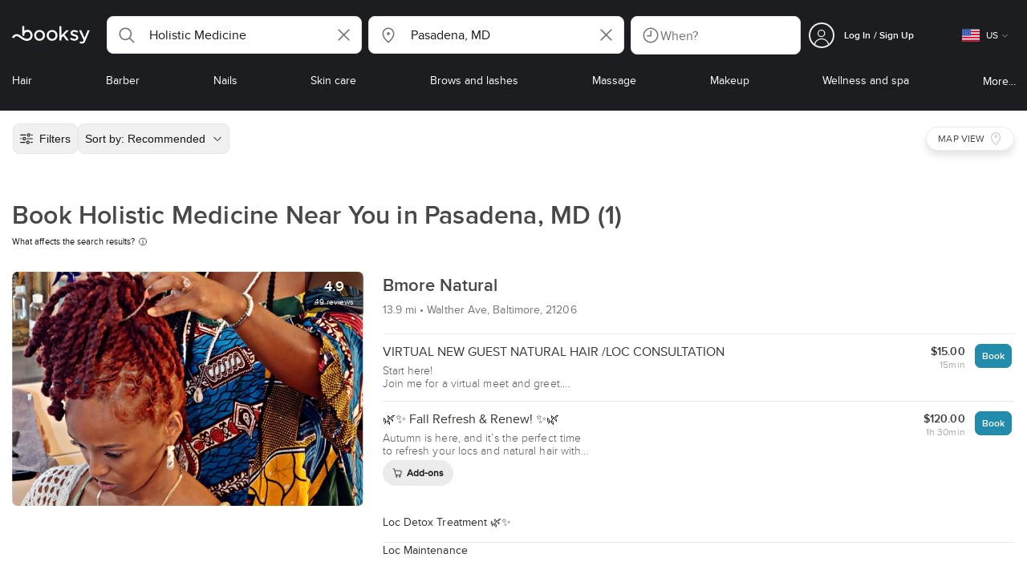

--- FILE ---
content_type: text/html; charset=utf-8
request_url: https://booksy.com/en-us/s/holistic-medicine/22557_pasadena
body_size: 44395
content:
<!doctype html>
<html data-n-head-ssr lang="en" data-n-head="%7B%22lang%22:%7B%22ssr%22:%22en%22%7D%7D">
  <head >
    <meta data-n-head="ssr" charset="utf-8"><meta data-n-head="ssr" name="viewport" content="width=device-width, initial-scale=1, maximum-scale=1"><meta data-n-head="ssr" name="fb:extensions:title" content="Booksy"><meta data-n-head="ssr" name="google-site-verification" content="xKi3xoZIdH1nrdejdc7Jb-DZfC2x7R0zDhgxVg1AWms"><meta data-n-head="ssr" name="google-site-verification" content="K2Y48etbyJ3kYzHdhNz2wgsCRQpcbfEN4bTVJ16pAGY"><meta data-n-head="ssr" data-hid="mobile-web-app-capable" name="mobile-web-app-capable" content="yes"><meta data-n-head="ssr" data-hid="apple-mobile-web-app-title" name="apple-mobile-web-app-title" content="Booksy"><meta data-n-head="ssr" data-hid="theme-color" name="theme-color" content="#00a3ad"><meta data-n-head="ssr" data-hid="og:site_name" property="og:site_name" content="Booksy"><meta data-n-head="ssr" data-hid="og:type" property="og:type" content="website"><meta data-n-head="ssr" data-hid="og:image:secure_url" property="og:image:secure_url" content="undefined"><meta data-n-head="ssr" data-hid="og:url" property="og:url" content="https://booksy.com/en-us/s/holistic-medicine/22557_pasadena"><meta data-n-head="ssr" data-hid="fb:app_id" property="fb:app_id" content="523698674383043"><meta data-n-head="ssr" data-hid="og:title" property="og:title" content="Holistic Medicine Near Me in Pasadena"><meta data-n-head="ssr" data-hid="description" name="description" content="Seeking holistic medicine in Pasadena? Find local holistic doctors. See photos, prices &amp; reviews in Pasadena, MD. Book your path to wellness!"><meta data-n-head="ssr" data-hid="og:description" property="og:description" content="Seeking holistic medicine in Pasadena? Find local holistic doctors. See photos, prices &amp; reviews in Pasadena, MD. Book your path to wellness!"><meta data-n-head="ssr" data-hid="robots" name="robots" content="index, follow"><title>Holistic Medicine Near Me in Pasadena</title><link data-n-head="ssr" rel="icon" type="image/x-icon" href="/favicon.ico"><link data-n-head="ssr" rel="preconnect" href="https://appsflyer.com"><link data-n-head="ssr" rel="preconnect" href="https://wa.appsflyer.com"><link data-n-head="ssr" rel="preconnect" href="https://cdn.appsflyer.com"><link data-n-head="ssr" rel="preconnect" href="https://www.google.com"><link data-n-head="ssr" rel="preconnect" href="https://cdn.apple-mapkit.com"><link data-n-head="ssr" rel="preconnect" href="https://app.link"><link data-n-head="ssr" rel="preconnect" href="https://g.doubleclick.net"><link data-n-head="ssr" rel="preconnect" href="https://storage.googleapis.com"><link data-n-head="ssr" rel="preconnect" href="https://www.google-analytics.com"><link data-n-head="ssr" rel="preconnect" href="https://connect.facebook.net"><link data-n-head="ssr" rel="preconnect" href="https://banner.appsflyer.com"><link data-n-head="ssr" rel="preconnect" href="https://impressions.onelink.me"><link data-n-head="ssr" rel="preconnect" href="https://stats.g.doubleclick.net"><link data-n-head="ssr" rel="preconnect" href="https://wa.onelink.me"><link data-n-head="ssr" rel="apple-touch-icon" sizes="180x180" href="/apple-touch-icon.png"><link data-n-head="ssr" rel="apple-touch-icon" sizes="120x120" href="/apple-touch-icon-120x120.png"><link data-n-head="ssr" rel="apple-touch-icon-precomposed" sizes="180x180" href="/apple-touch-icon-precomposed.png"><link data-n-head="ssr" rel="apple-touch-icon-precomposed" sizes="120x120" href="/apple-touch-icon-120x120-precomposed.png"><link data-n-head="ssr" rel="manifest" href="/_nuxt/manifest.ddf90b66.json"><link data-n-head="ssr" rel="shortcut icon" href="https://dk2h3gy4kn9jw.cloudfront.net/web-2019/ce62dc60/icons/icon_64.9w180g60g00.png"><link data-n-head="ssr" rel="canonical" href="https://booksy.com/en-us/s/holistic-medicine/22557_pasadena"><script data-n-head="ssr" type="text/javascript" src="https://pg.feroot.com/v1/bundle/7c7d3c18-3309-48c6-a1b8-966081b8ff7d"></script><script data-n-head="ssr" src="https://www.googletagmanager.com/gtag/js" async defer></script><script data-n-head="ssr" defer>!function(f,b,e,v,n,t,s){if(f.fbq)return;n=f.fbq=function(){n.callMethod?n.callMethod.apply(n,arguments):n.queue.push(arguments)};if(!f._fbq)f._fbq=n;n.push=n;n.loaded=!0;n.version='2.0';n.queue=[];t=b.createElement(e);t.async=!0;t.src=v;s=b.getElementsByTagName(e)[0];s.parentNode.insertBefore(t,s)}(window,document,'script','https://connect.facebook.net/en_US/fbevents.js');</script><script data-n-head="ssr" async defer>
                    <!-- Google Tag Manager -->
                    (function(w,d,s,l,i){var tD = new Date().toISOString().slice(0, 10);w[l]=w[l]||[];w[l].push({'gtm.start':
                    new Date().getTime(),event:'gtm.js'});var f=d.getElementsByTagName(s)[0],
                    j=d.createElement(s),dl=l!='dataLayer'?'&l='+l:'';j.async=true;j.src=
                    'https://www.googletagmanager.com/gtm.js?id='+i+dl+'&_='+tD;f.parentNode.insertBefore(j,f);
                    })(window,document, 'script', 'dataLayer', 'GTM-5WMDS6F');
                    <!-- End Google Tag Manager -->
                </script><link rel="preload" href="https://dk2h3gy4kn9jw.cloudfront.net/web-2019/ce62dc60/2e47640.js" as="script"><link rel="preload" href="https://dk2h3gy4kn9jw.cloudfront.net/web-2019/ce62dc60/d87555f.js" as="script"><link rel="preload" href="https://dk2h3gy4kn9jw.cloudfront.net/web-2019/ce62dc60/d454362.js" as="script"><link rel="preload" href="https://dk2h3gy4kn9jw.cloudfront.net/web-2019/ce62dc60/css/ad29a4f.css" as="style"><link rel="preload" href="https://dk2h3gy4kn9jw.cloudfront.net/web-2019/ce62dc60/7a22b27.js" as="script"><link rel="preload" href="https://dk2h3gy4kn9jw.cloudfront.net/web-2019/ce62dc60/css/a408a27.css" as="style"><link rel="preload" href="https://dk2h3gy4kn9jw.cloudfront.net/web-2019/ce62dc60/e5fc7de.js" as="script"><link rel="preload" href="https://dk2h3gy4kn9jw.cloudfront.net/web-2019/ce62dc60/img/header-bg.f0d45f5.jpg" as="image"><link rel="preload" href="https://dk2h3gy4kn9jw.cloudfront.net/web-2019/ce62dc60/img/header-bg-pl.d057534.jpg" as="image"><link rel="preload" href="https://dk2h3gy4kn9jw.cloudfront.net/web-2019/ce62dc60/css/1b7b9ff.css" as="style"><link rel="preload" href="https://dk2h3gy4kn9jw.cloudfront.net/web-2019/ce62dc60/2c8689c.js" as="script"><link rel="preload" href="https://dk2h3gy4kn9jw.cloudfront.net/web-2019/ce62dc60/css/88731c9.css" as="style"><link rel="preload" href="https://dk2h3gy4kn9jw.cloudfront.net/web-2019/ce62dc60/27d3ff0.js" as="script"><link rel="preload" href="https://dk2h3gy4kn9jw.cloudfront.net/web-2019/ce62dc60/d6e9d77.js" as="script"><link rel="preload" href="https://dk2h3gy4kn9jw.cloudfront.net/web-2019/ce62dc60/7897a4a.js" as="script"><link rel="preload" href="https://dk2h3gy4kn9jw.cloudfront.net/web-2019/ce62dc60/1e7bf21.js" as="script"><link rel="preload" href="https://dk2h3gy4kn9jw.cloudfront.net/web-2019/ce62dc60/e67b0a4.js" as="script"><link rel="preload" href="https://dk2h3gy4kn9jw.cloudfront.net/web-2019/ce62dc60/b160655.js" as="script"><link rel="preload" href="https://dk2h3gy4kn9jw.cloudfront.net/web-2019/ce62dc60/css/d25de80.css" as="style"><link rel="preload" href="https://dk2h3gy4kn9jw.cloudfront.net/web-2019/ce62dc60/84081ae.js" as="script"><link rel="preload" href="https://dk2h3gy4kn9jw.cloudfront.net/web-2019/ce62dc60/css/03cfec9.css" as="style"><link rel="preload" href="https://dk2h3gy4kn9jw.cloudfront.net/web-2019/ce62dc60/33c5a4d.js" as="script"><link rel="preload" href="https://dk2h3gy4kn9jw.cloudfront.net/web-2019/ce62dc60/css/54ee6f5.css" as="style"><link rel="preload" href="https://dk2h3gy4kn9jw.cloudfront.net/web-2019/ce62dc60/3f0e7b0.js" as="script"><link rel="preload" href="https://dk2h3gy4kn9jw.cloudfront.net/web-2019/ce62dc60/css/246446a.css" as="style"><link rel="preload" href="https://dk2h3gy4kn9jw.cloudfront.net/web-2019/ce62dc60/9060cd1.js" as="script"><link rel="preload" href="https://dk2h3gy4kn9jw.cloudfront.net/web-2019/ce62dc60/css/c93a7a4.css" as="style"><link rel="preload" href="https://dk2h3gy4kn9jw.cloudfront.net/web-2019/ce62dc60/638215e.js" as="script"><link rel="preload" href="https://dk2h3gy4kn9jw.cloudfront.net/web-2019/ce62dc60/css/ea90fd2.css" as="style"><link rel="preload" href="https://dk2h3gy4kn9jw.cloudfront.net/web-2019/ce62dc60/2d16e59.js" as="script"><link rel="preload" href="https://dk2h3gy4kn9jw.cloudfront.net/web-2019/ce62dc60/css/8fdf35b.css" as="style"><link rel="preload" href="https://dk2h3gy4kn9jw.cloudfront.net/web-2019/ce62dc60/c66b191.js" as="script"><link rel="preload" href="https://dk2h3gy4kn9jw.cloudfront.net/web-2019/ce62dc60/c28530a.js" as="script"><link rel="preload" href="https://dk2h3gy4kn9jw.cloudfront.net/web-2019/ce62dc60/8df63ca.js" as="script"><link rel="preload" href="https://dk2h3gy4kn9jw.cloudfront.net/web-2019/ce62dc60/css/d9dc917.css" as="style"><link rel="preload" href="https://dk2h3gy4kn9jw.cloudfront.net/web-2019/ce62dc60/96bff7d.js" as="script"><link rel="preload" href="https://dk2h3gy4kn9jw.cloudfront.net/web-2019/ce62dc60/css/00f6f38.css" as="style"><link rel="preload" href="https://dk2h3gy4kn9jw.cloudfront.net/web-2019/ce62dc60/5fbb1e8.js" as="script"><link rel="preload" href="https://dk2h3gy4kn9jw.cloudfront.net/web-2019/ce62dc60/css/f22587c.css" as="style"><link rel="preload" href="https://dk2h3gy4kn9jw.cloudfront.net/web-2019/ce62dc60/3422b03.js" as="script"><link rel="preload" href="https://dk2h3gy4kn9jw.cloudfront.net/web-2019/ce62dc60/css/57fa161.css" as="style"><link rel="preload" href="https://dk2h3gy4kn9jw.cloudfront.net/web-2019/ce62dc60/9c88b75.js" as="script"><link rel="stylesheet" href="https://dk2h3gy4kn9jw.cloudfront.net/web-2019/ce62dc60/css/ad29a4f.css"><link rel="stylesheet" href="https://dk2h3gy4kn9jw.cloudfront.net/web-2019/ce62dc60/css/a408a27.css"><link rel="stylesheet" href="https://dk2h3gy4kn9jw.cloudfront.net/web-2019/ce62dc60/css/1b7b9ff.css"><link rel="stylesheet" href="https://dk2h3gy4kn9jw.cloudfront.net/web-2019/ce62dc60/css/88731c9.css"><link rel="stylesheet" href="https://dk2h3gy4kn9jw.cloudfront.net/web-2019/ce62dc60/css/d25de80.css"><link rel="stylesheet" href="https://dk2h3gy4kn9jw.cloudfront.net/web-2019/ce62dc60/css/03cfec9.css"><link rel="stylesheet" href="https://dk2h3gy4kn9jw.cloudfront.net/web-2019/ce62dc60/css/54ee6f5.css"><link rel="stylesheet" href="https://dk2h3gy4kn9jw.cloudfront.net/web-2019/ce62dc60/css/246446a.css"><link rel="stylesheet" href="https://dk2h3gy4kn9jw.cloudfront.net/web-2019/ce62dc60/css/c93a7a4.css"><link rel="stylesheet" href="https://dk2h3gy4kn9jw.cloudfront.net/web-2019/ce62dc60/css/ea90fd2.css"><link rel="stylesheet" href="https://dk2h3gy4kn9jw.cloudfront.net/web-2019/ce62dc60/css/8fdf35b.css"><link rel="stylesheet" href="https://dk2h3gy4kn9jw.cloudfront.net/web-2019/ce62dc60/css/d9dc917.css"><link rel="stylesheet" href="https://dk2h3gy4kn9jw.cloudfront.net/web-2019/ce62dc60/css/00f6f38.css"><link rel="stylesheet" href="https://dk2h3gy4kn9jw.cloudfront.net/web-2019/ce62dc60/css/f22587c.css"><link rel="stylesheet" href="https://dk2h3gy4kn9jw.cloudfront.net/web-2019/ce62dc60/css/57fa161.css">
  </head>
  <body >
    <div data-server-rendered="true" id="__nuxt"><!----><div id="__layout"><div data-view="my-booksy" id="page" data-v-62348086><svg version="1.1" xmlns="http://www.w3.org/2000/svg" xmlns:xlink="http://www.w3.org/1999/xlink" data-v-517406a6 data-v-62348086><symbol id="logo" viewBox="0 0 76 17" data-v-5d38db51 data-v-517406a6><path d="M68.7192704,3.92109317 C68.947897,3.92009938 69.1766237,3.91910559 69.4052504,3.92129193 C70.0205293,3.92685714 70.0715021,3.99890683 69.8475823,4.5491677 C69.4793562,5.45450932 69.1116309,6.35995031 68.740701,7.26419876 C67.9064092,9.29878261 67.0702146,11.332472 66.2351216,13.3666584 C66.0423462,13.836323 65.8223319,14.291677 65.530515,14.7100621 C64.9391702,15.5578634 64.1505436,16.0114286 63.0850215,15.9997019 C62.4760515,15.9930435 61.8991273,15.8960497 61.3380258,15.6745342 C60.981216,15.5336149 60.8204864,15.4412919 61.0409013,15.0190311 C61.1295279,14.8492919 61.186309,14.6635528 61.2666237,14.4891429 C61.4802289,14.0253416 61.5024607,14.0224596 61.9753362,14.1917019 C62.1892418,14.2681242 62.4087554,14.3436522 62.6320744,14.3758509 C63.3284692,14.476323 63.859628,14.2330435 64.2337625,13.6206708 C64.4789127,13.2192795 64.5515165,12.8759255 64.3302003,12.4083478 C63.1351931,9.88332919 61.9809442,7.33922981 60.8134764,4.8013913 C60.7405722,4.64288199 60.6660658,4.48437267 60.6060801,4.32089441 C60.5173534,4.07850932 60.5878541,3.95259627 60.8444206,3.92973913 C61.0712446,3.90956522 61.3012732,3.92556522 61.5301001,3.92556522 C62.5704864,3.92864596 62.3477682,3.82121739 62.7462375,4.71821118 C63.544578,6.51478261 64.327897,8.31781366 65.1226323,10.1159752 L65.2879685,10.451677 C65.2879685,10.451677 65.3400429,10.5595031 65.4052361,10.5595031 C65.4704292,10.5595031 65.5659657,10.5704348 65.6398712,10.4387578 C65.6686123,10.387677 65.7006581,10.3120497 65.7291989,10.2386087 C65.7365093,10.2089938 65.7444206,10.1806708 65.7544349,10.1553292 C66.5092132,8.24 67.2484692,6.31870807 67.9961373,4.40059627 C68.1830043,3.92109317 68.189814,3.92337888 68.7192704,3.92109317 Z M55.8849356,7.47826087 C56.5141345,7.69659627 57.166867,7.84228571 57.7834478,8.0997764 C58.2741488,8.30469565 58.7311016,8.55542857 59.1059371,8.9383354 C60.0133333,9.86544099 59.8473963,11.5977143 58.8787124,12.4855652 C58.2754506,13.0384099 57.5522175,13.3169689 56.7358512,13.370236 C55.4143634,13.4562981 54.192618,13.1437516 53.0651073,12.4631056 C52.2714735,11.9839006 52.2565522,11.9369938 52.7903147,11.2183851 C53.1518312,10.731528 53.1050644,10.5129938 53.8513305,11.0181366 C54.7012446,11.5932422 55.6511016,11.8710062 56.6939914,11.781764 C57.0757368,11.7490683 57.4166237,11.6353789 57.6839056,11.3553292 C58.1246352,10.8934161 58.0636481,10.2828323 57.5429041,9.91145342 C57.1795851,9.65227329 56.7512732,9.5397764 56.3353791,9.40452174 C55.9523319,9.28 55.5602718,9.18320497 55.1749213,9.06544099 C54.7706438,8.94201242 54.3877969,8.76760248 54.0183691,8.56308075 C52.4512303,7.69530435 52.5358512,5.79826087 53.4781974,4.79413665 C54.0560229,4.17848447 54.7804578,3.8649441 55.6211588,3.81018634 C55.7962089,3.79875776 55.9725608,3.80849689 56.1483119,3.80849689 C57.2354649,3.76924224 58.221774,4.10713043 59.1545064,4.62618634 C59.5394564,4.84054658 59.5616881,4.95055901 59.3401717,5.33654658 C59.2184979,5.54862112 59.0845064,5.75363975 58.9580258,5.96303106 C58.8360515,6.16477019 58.6664092,6.19915528 58.4621173,6.10275776 C58.3509585,6.05038509 58.2429041,5.99145342 58.1358512,5.93132919 C57.530186,5.5910559 56.8734478,5.39796273 56.186867,5.34231056 C55.7859943,5.30981366 55.3799142,5.38742857 55.0250072,5.60655901 C54.4215451,5.9788323 54.4044206,6.65093168 54.9811445,7.06017391 C55.2567382,7.25575155 55.5691845,7.36874534 55.8849356,7.47826087 Z M47.6083119,7.71786335 C47.3660658,7.97187578 47.3630615,7.99234783 47.5883834,8.288 C48.6699285,9.70742857 49.7561803,11.1234783 50.8378255,12.5429068 C50.9590987,12.701913 51.1876252,12.8420373 51.0763662,13.0778634 C50.9678112,13.3084224 50.7187554,13.254559 50.5112589,13.2564472 C50.2298569,13.2589317 49.9473534,13.2418385 49.6673534,13.2610186 C49.3550072,13.2824845 49.1411016,13.1703851 48.9514306,12.9201491 C48.2012589,11.9301366 47.4353648,10.9518509 46.6723748,9.97147826 C46.0563948,9.18012422 46.1486266,9.22554037 45.6666381,9.66807453 C45.3447783,9.98559006 44.9403004,10.3986087 44.790186,10.6105839 C44.728598,10.7213913 44.6778255,10.8360745 44.6393705,10.9554286 C44.5548498,11.2838758 44.5837911,11.6273292 44.5837911,11.6273292 L44.5837911,12.0661863 C44.6008155,12.2518261 44.5929041,12.441441 44.5837911,12.6302609 C44.580887,12.6883975 44.5779828,12.7464348 44.5756795,12.8042733 C44.5620601,13.1372919 44.4618169,13.2407453 44.1317454,13.2535652 C43.8156938,13.2658882 43.4983405,13.2662857 43.182289,13.2532671 C42.8282833,13.238559 42.7701001,13.1769441 42.7673963,12.8006957 C42.7607868,11.9106584 42.7648927,11.0205217 42.7648927,10.1304845 C42.7647926,8.99607453 42.7647926,7.8616646 42.7647926,6.72725466 C42.7647926,4.82504348 42.7647926,2.92273292 42.7648927,1.02042236 C42.7649928,0.880795031 42.7693991,0.741167702 42.7665951,0.601639752 C42.7621888,0.384397516 42.8816595,0.272298137 43.0849499,0.265838509 C43.453877,0.254012422 43.8239056,0.247950311 44.1925322,0.263751553 C44.4539056,0.274981366 44.5524464,0.393540373 44.5754793,0.665440994 C44.585794,0.786881988 44.5784835,0.909614907 44.5784835,1.03185093 C44.5784835,3.28318012 44.5756795,5.53450932 44.5837911,7.78583851 L44.5837911,8.21465839 C44.6046209,8.24924224 44.6378684,8.27746584 44.6906438,8.29515528 C44.8526753,8.34951553 44.9703433,8.11915528 45.0878112,7.99761491 C46.3048498,6.73898137 47.5209871,5.47945342 48.7274106,4.21078261 C48.9237911,4.00427329 49.1246781,3.89913043 49.4156938,3.91562733 C49.8013448,3.93749068 50.1891989,3.92288199 50.5761516,3.9213913 C50.7407868,3.92069565 50.9028183,3.93361491 50.9778255,4.10603727 C51.0522318,4.27696894 50.8971102,4.35845963 50.8056795,4.45197516 C50.1320172,5.14047205 49.4520458,5.82290683 48.7769814,6.51001242 C48.3843205,6.90971429 47.9949642,7.31249689 47.6083119,7.71786335 Z M31.2661439,8.57639752 C31.2714735,5.99016149 33.2021316,3.73684472 36.1541488,3.73475488 C39.2325465,3.73257143 41.1077253,6.21962733 40.9995708,8.5938882 C41.0656652,10.8840745 39.3444063,13.4264845 36.1220029,13.4359764 C33.1684835,13.4446708 31.2608584,11.2054658 31.2661439,8.57639752 Z M39.1888841,8.62996273 C39.2723033,7.09614907 37.9856652,5.2301118 35.9073963,5.39309317 C34.8532904,5.4757764 34.072475,5.95875776 33.5519313,6.84144099 C33.0815594,7.63935404 32.9596853,8.50653416 33.1931187,9.41376398 C33.723176,11.4734907 35.8766524,12.3437516 37.5716738,11.4321491 C38.6797568,10.8360745 39.141216,9.84198758 39.1888841,8.62996273 Z M19.9487953,8.58414907 C19.9506009,6.16159006 21.7844206,3.73078261 24.8307725,3.7330651 C27.8595994,3.73525466 29.7346781,6.10524224 29.696123,8.58583851 C29.7094421,11.1327205 27.8129328,13.455205 24.7633763,13.4356273 C21.7395565,13.4162484 19.9468956,11.0423851 19.9487953,8.58414907 Z M27.0669671,10.7989068 C28.0356509,9.69609938 28.156824,8.03895652 27.3656938,6.80318012 C26.7768526,5.88322981 25.9416595,5.38186335 24.6663376,5.39160248 C24.0426466,5.3567205 23.3829041,5.62146584 22.8047783,6.1355528 C21.5374678,7.2626087 21.4040773,9.40531677 22.5594278,10.7364969 C23.8494707,12.2229068 25.966495,12.0518758 27.0669671,10.7989068 Z M11.5540057,4.13714286 C12.2692275,3.71627329 13.0633619,3.49247205 13.86701,3.52556522 C15.5752504,3.59602484 16.9225751,4.36849689 17.8147496,5.84606211 C18.3441059,6.72268323 18.528269,7.67890683 18.5148498,8.69932919 C18.4997282,9.84546584 18.1719599,10.8653913 17.432103,11.7391304 C16.5022747,12.8373665 15.3007582,13.3676522 13.855794,13.488795 C11.7246495,13.6675776 9.99407725,12.8000994 8.36835479,11.5917516 C7.56600858,10.9953789 6.75735336,10.4087453 5.91174535,9.87329193 C5.53831187,9.63686957 5.14134478,9.45729193 4.71353362,9.34439752 C3.75246066,9.09078261 2.82773963,9.45699379 2.30879828,10.297441 C2.26283262,10.3717764 2.21376252,10.4455155 2.17911302,10.525118 C2.07516452,10.7639255 1.89741059,10.8585342 1.63643777,10.8502857 C1.24988555,10.8380621 0.862432046,10.855354 0.475879828,10.8448199 C0.0154220315,10.8321988 -0.0984406295,10.6686211 0.0806151645,10.2508323 C0.687181688,8.83537888 1.75640916,7.94265839 3.25995708,7.5986087 C4.65454936,7.27950311 5.94469242,7.56024845 7.10034335,8.40367702 C7.78001431,8.89957764 8.43925608,9.42350311 9.1267382,9.90817391 C10.0598712,10.565764 11.0185408,11.2018882 12.1323319,11.5088696 C13.30701,11.8325466 14.4624607,11.7913043 15.5036481,11.0456646 C16.1158226,10.6073043 16.5193991,10.0289193 16.6349642,9.28546584 C16.7895851,8.29058385 16.6842346,7.34081988 16.0550358,6.4992795 C14.8686409,4.91259627 12.5534335,4.98951553 11.47299,6.66802484 C11.1653505,7.14593789 10.972475,7.66409938 11.0038197,8.24745342 C11.0168383,8.49103106 11.0203433,8.73768944 10.9962089,8.9797764 C10.9677682,9.26419876 10.8030329,9.37202484 10.5654936,9.24879503 C10.1291702,9.02270807 9.7241917,8.74255901 9.33563662,8.44223602 C9.14246066,8.29296894 9.1772103,8.06886957 9.17711016,7.86067081 C9.17701001,6.65649689 9.17711016,5.45212422 9.17851216,4.24795031 C9.17851216,3.04367702 9.17620887,1.83940373 9.17951359,0.635130435 C9.18091559,0.0835776398 9.21536481,0.0546583851 9.78818312,0.0483975155 C9.96403433,0.0465093168 10.1398856,0.0465093168 10.3157368,0.0483975155 C10.9151931,0.0548571429 11.0038197,0.144 11.0057225,0.759354037 C11.0083262,1.56223602 11.0064235,2.36501863 11.0064235,3.16790062 C11.0064235,3.37729193 11.0060229,3.58678261 11.0065236,3.79617391 C11.0079256,4.44710559 11.013133,4.45545342 11.5540057,4.13714286 Z" id="Shape" data-v-5d38db51></path></symbol></svg> <header data-testid="header" class="purify_sOU1G3rMo8M8Irio1GksdQ== purify_Iv6nBt77AdqR7o3HWZSrWw=="><!----> <section style="min-height:auto;"><div class="purify_ysvwEdRYGZiU1zmxHt7Suw=="><div class="purify_rlJqDBNklBJQClhNX8wR7A== purify_5lh6T3e9rsnraktSdFHHmA=="><div class="purify_6Wf2uaPg+Gpg00jLJvXXWQ=="><a href="/en-us/" data-testid="home-link" class="nuxt-link-active purify_IiGT0FxDWWwP-ar3nB0UTw=="><svg viewBox="0 0 76 17" class="icon purify_Xo8GXQinolmJM5aoyT4VwA==" data-v-5d38db51><title data-v-5d38db51>Booksy logo</title> <use xmlns:xlink="http://www.w3.org/1999/xlink" xlink:href="#logo" data-v-5d38db51></use></svg></a></div> <div class="purify_7YfSmChmSIuJRNbU1BE59g== purify_ZK+2ziiuCkfxer0oW4ZwIw=="><div data-testid="search-what-desktop"><div data-testid="what-search-dropdown" class="b-dropdown b-input-dropdown b-w-100p purify_URXoMpRou7ugTP4XCptk2A=="><div role="button" class="b-dropdown-toggle"><div class="b-form-field"><!----> <div class="b-form-group purify_MTLEmVXNC6RaiuoKU0omkQ=="><div class="b-form-group-icon"><svg xmlns="http://www.w3.org/2000/svg" fill="none" viewBox="0 0 24 24" role="img" width="24" height="24" class="b-icon"><path fill="currentColor" fill-rule="evenodd" d="M10.33 2.5a7.83 7.83 0 1 0 4.943 13.904l4.861 4.862a.8.8 0 0 0 1.132-1.132l-4.862-4.862A7.83 7.83 0 0 0 10.33 2.5zM4.1 10.33a6.23 6.23 0 1 1 12.46 0 6.23 6.23 0 0 1-12.46 0z" clip-rule="evenodd"></path></svg></div> <!----> <input type="text" placeholder="Search services or businesses" value="Holistic Medicine" class="b-form-control purify_OvCnG2pVikn-QHwjez697A=="> <!----> <!----> <!----> <!----> <div class="b-form-group-addon-after"><div class="b-actions"><svg xmlns="http://www.w3.org/2000/svg" fill="none" viewBox="0 0 24 24" role="img" width="24" height="24" data-testid="search-dropdown-clear-icon" class="b-mr-1 b-icon"><path fill="currentColor" fill-rule="evenodd" d="M3.265 3.265a.9.9 0 0 1 1.272 0L12 10.727l7.463-7.462a.9.9 0 1 1 1.272 1.272L13.273 12l7.462 7.463a.9.9 0 0 1-1.272 1.272L12 13.273l-7.463 7.462a.9.9 0 0 1-1.272-1.272L10.727 12 3.265 4.537a.9.9 0 0 1 0-1.272z" clip-rule="evenodd"></path></svg></div></div> <!----></div> <!----></div></div> <!----></div></div> <div data-testid="search-where-desktop"><div data-testid="where-search-dropdown" class="b-dropdown b-input-dropdown b-w-100p purify_URXoMpRou7ugTP4XCptk2A=="><div role="button" class="b-dropdown-toggle"><div class="b-form-field"><!----> <div class="b-form-group purify_MTLEmVXNC6RaiuoKU0omkQ=="><div class="b-form-group-icon"><svg xmlns="http://www.w3.org/2000/svg" fill="none" viewBox="0 0 24 24" role="img" width="24" height="24" class="b-icon"><path fill="currentColor" d="M12 11.85a1.899 1.899 0 1 0 0-3.799 1.899 1.899 0 0 0 0 3.798z"></path><path fill="currentColor" fill-rule="evenodd" d="M12 2.5c-4.072 0-7.44 3.272-7.44 7.389 0 2.48.977 4.606 2.316 6.46 1.306 1.808 2.993 3.41 4.52 4.859l.092.086a.75.75 0 0 0 1.026.006c1.576-1.462 3.302-3.09 4.629-4.942 1.333-1.862 2.297-3.994 2.297-6.469C19.44 5.772 16.073 2.5 12 2.5zM6.06 9.889C6.06 6.619 8.736 4 12 4c3.263 0 5.94 2.62 5.94 5.889 0 2.062-.797 3.893-2.017 5.595-1.093 1.526-2.498 2.911-3.914 4.237-1.409-1.342-2.816-2.725-3.917-4.25-1.226-1.698-2.033-3.52-2.033-5.582z" clip-rule="evenodd"></path></svg></div> <!----> <input type="text" placeholder="Where?" value="Pasadena, MD" class="b-form-control purify_OvCnG2pVikn-QHwjez697A=="> <!----> <!----> <!----> <!----> <div class="b-form-group-addon-after"><div class="b-actions"><svg xmlns="http://www.w3.org/2000/svg" fill="none" viewBox="0 0 24 24" role="img" width="24" height="24" data-testid="search-dropdown-clear-icon" class="b-mr-1 b-icon"><path fill="currentColor" fill-rule="evenodd" d="M3.265 3.265a.9.9 0 0 1 1.272 0L12 10.727l7.463-7.462a.9.9 0 1 1 1.272 1.272L13.273 12l7.462 7.463a.9.9 0 0 1-1.272 1.272L12 13.273l-7.463 7.462a.9.9 0 0 1-1.272-1.272L10.727 12 3.265 4.537a.9.9 0 0 1 0-1.272z" clip-rule="evenodd"></path></svg></div></div> <!----></div> <!----></div></div> <!----></div> <div data-testid="search-where-desktop-location-tutorial" class="modal modal -size-sm" style="display:none;"><div data-testid="location-tutorial-modal" class="modal__content"><div class="b-px-6 b-pt-6 b-flex b-justify-end"><button type="button" data-testid="where-search-dropdown-tutorial-modal-btn" class="b-button b-line-base b-button-lite b-button-icononly purify_kor-DHlneZEARZEgcKfFCg=="><svg xmlns="http://www.w3.org/2000/svg" fill="none" viewBox="0 0 24 24" role="img" width="24" height="24" class="b-button-icon b-icon b-text-default"><path fill="currentColor" fill-rule="evenodd" d="M3.265 3.265a.9.9 0 0 1 1.272 0L12 10.727l7.463-7.462a.9.9 0 1 1 1.272 1.272L13.273 12l7.462 7.463a.9.9 0 0 1-1.272 1.272L12 13.273l-7.463 7.462a.9.9 0 0 1-1.272-1.272L10.727 12 3.265 4.537a.9.9 0 0 1 0-1.272z" clip-rule="evenodd"></path></svg> <!----> <!----></button></div> <div class="b-pb-10 b-px-10"><div><span data-testid="location-tutorial-header" class="b-h1 b-mb-4"></span> <p class="b-font-h5 b-mb-8"></p> <div class="b-flex b-flex-column b-flex-gap-4"><div class="b-flex b-flex-gap-3 b-items-center"><span class="purify_6S-SQF5vHQu57U44FfTfIA==">1</span> <span class="b-font-h5">Click on the three-dot menu icon in the top-right corner of the browser window</span></div><div class="b-flex b-flex-gap-3 b-items-center"><span class="purify_6S-SQF5vHQu57U44FfTfIA==">2</span> <span class="b-font-h5">Select &quot;Settings&quot; from the dropdown menu.</span></div><div class="b-flex b-flex-gap-3 b-items-center"><span class="purify_6S-SQF5vHQu57U44FfTfIA==">3</span> <span class="b-font-h5">Scroll down and click on &quot;Privacy and security&quot; in the left sidebar.</span></div><div class="b-flex b-flex-gap-3 b-items-center"><span class="purify_6S-SQF5vHQu57U44FfTfIA==">4</span> <span class="b-font-h5">Click on &quot;Site settings&quot; and scroll down to find the &quot;Location&quot; option.</span></div><div class="b-flex b-flex-gap-3 b-items-center"><span class="purify_6S-SQF5vHQu57U44FfTfIA==">5</span> <span class="b-font-h5">Toggle the switch to allow sites to request your physical location.</span></div><div class="b-flex b-flex-gap-3 b-items-center"><span class="purify_6S-SQF5vHQu57U44FfTfIA==">6</span> <span class="b-font-h5">Go back to Booksy and in the location search window click &quot;Use my current location&quot;.</span></div> <div class="b-mt-6 b-font-h5 text"><span>Read more: </span> <span data-testid="location-tutorial-read-more" class="purify_lQYyrxPSaZNSb1+UfiAaQw== b-link"></span></div></div></div></div></div></div></div> <div data-testid="search-when"><div data-testid="search-when-trigger" role="button" class="b-flex b-items-center b-justify-between b-w-100p b-rounded-lg b-py-3 b-pl-3 b-pr-2 b-cursor-pointer purify_0z9tUkFxMolaGQGZEyeu0Q=="><div class="purify_1ZOX0yt5SoN7fc3Jc-W6YA== b-flex b-items-center b-h-100p"><svg xmlns="http://www.w3.org/2000/svg" fill="none" viewBox="0 0 24 24" role="img" width="24" height="24" class="b-icon b-text-secondary purify_TfQhpwTdr2TAFQl+3khKSg=="><path fill="currentColor" d="M11.51 6.622a.75.75 0 0 1 1.5 0v6.052a.75.75 0 0 1-.75.75H7.83a.75.75 0 0 1 0-1.5h3.679V6.622z"></path><path fill="currentColor" fill-rule="evenodd" d="M12 2.5a9.5 9.5 0 1 0 0 19 9.5 9.5 0 0 0 0-19zM4 12a8 8 0 1 1 16 0 8 8 0 0 1-16 0z" clip-rule="evenodd"></path></svg> <span data-testid="search-when-trigger-placeholder" class="purify_5lS6SbZjDMnyQasiuQAQow==">
            When?
        </span></div> <!----></div> <div class="modal modal -size-sm" style="display:none;"><section class="modal__content"><div data-testid="search-when-modal" class="b-flex b-flex-column b-justify-between b-h-100p" data-v-c8a16ac2><div class="b-mt-6 b-mx-6" data-v-c8a16ac2><header class="b-mb-8 purify_-9C03J1T8-hXip98hqaV5Q==" data-v-c8a16ac2><!----> <div class="b-flex b-items-center b-justify-between"><span class="b-h2 b-font-bold">
            Preferred time
        </span> <button type="button" data-testid="search-when-modal-back-button-desktop" class="b-px-0 b-button b-line-base b-button-lite b-button-icononly b-button-size-xs purify_kor-DHlneZEARZEgcKfFCg=="><svg xmlns="http://www.w3.org/2000/svg" fill="none" viewBox="0 0 24 24" role="img" width="24" height="24" class="b-button-icon b-icon b-text-default"><path fill="currentColor" fill-rule="evenodd" d="M3.265 3.265a.9.9 0 0 1 1.272 0L12 10.727l7.463-7.462a.9.9 0 1 1 1.272 1.272L13.273 12l7.462 7.463a.9.9 0 0 1-1.272 1.272L12 13.273l-7.463 7.462a.9.9 0 0 1-1.272-1.272L10.727 12 3.265 4.537a.9.9 0 0 1 0-1.272z" clip-rule="evenodd"></path></svg> <!----> <!----></button></div></header> <section class="purify_4HCtKtUDJUltiUFPlIOj5A==" data-v-c8a16ac2><div data-testid="search-when-modal-datepicker" class="b-datepicker" data-v-47ed1a38 data-v-c8a16ac2><div class="b-datepicker-header-row" data-v-47ed1a38><div class="b-datepicker-month-row" data-v-47ed1a38><div data-testid="b-datepicker-prev-month" class="b-datepicker-nav b-datepicker-nav-disabled" data-v-47ed1a38><svg xmlns="http://www.w3.org/2000/svg" fill="none" viewBox="0 0 24 24" role="img" width="24" height="24" class="b-datepicker-nav-icon b-icon b-icon-rotate-90" data-v-47ed1a38><path fill="currentColor" fill-rule="evenodd" d="M6.22 8.97a.75.75 0 0 1 1.06 0L12 13.69l4.72-4.72a.75.75 0 1 1 1.06 1.06l-5.25 5.25a.75.75 0 0 1-1.06 0l-5.25-5.25a.75.75 0 0 1 0-1.06z" clip-rule="evenodd"></path></svg></div> <div class="b-datepicker-title" data-v-47ed1a38>
                January 2026
            </div> <div data-testid="b-datepicker-next-month" class="b-datepicker-nav" data-v-47ed1a38><svg xmlns="http://www.w3.org/2000/svg" fill="none" viewBox="0 0 24 24" role="img" width="24" height="24" class="b-datepicker-nav-icon b-icon b-icon-rotate-270" data-v-47ed1a38><path fill="currentColor" fill-rule="evenodd" d="M6.22 8.97a.75.75 0 0 1 1.06 0L12 13.69l4.72-4.72a.75.75 0 1 1 1.06 1.06l-5.25 5.25a.75.75 0 0 1-1.06 0l-5.25-5.25a.75.75 0 0 1 0-1.06z" clip-rule="evenodd"></path></svg></div></div></div> <ul class="b-datepicker-row" data-v-47ed1a38><li class="b-datepicker-day-name" data-v-47ed1a38>
            Sun
        </li><li class="b-datepicker-day-name" data-v-47ed1a38>
            Mon
        </li><li class="b-datepicker-day-name" data-v-47ed1a38>
            Tue
        </li><li class="b-datepicker-day-name" data-v-47ed1a38>
            Wed
        </li><li class="b-datepicker-day-name" data-v-47ed1a38>
            Thu
        </li><li class="b-datepicker-day-name" data-v-47ed1a38>
            Fri
        </li><li class="b-datepicker-day-name" data-v-47ed1a38>
            Sat
        </li></ul> <ul class="b-datepicker-days-row" data-v-47ed1a38><li class="b-datepicker-day-other b-datepicker-day-disabled" data-v-47ed1a38><span data-v-47ed1a38>28</span></li><li class="b-datepicker-day-other b-datepicker-day-disabled" data-v-47ed1a38><span data-v-47ed1a38>29</span></li><li class="b-datepicker-day-other b-datepicker-day-disabled" data-v-47ed1a38><span data-v-47ed1a38>30</span></li><li class="b-datepicker-day-other b-datepicker-day-disabled" data-v-47ed1a38><span data-v-47ed1a38>31</span></li><li class="b-datepicker-day-disabled" data-v-47ed1a38><span data-v-47ed1a38>1</span></li><li class="b-datepicker-day-disabled" data-v-47ed1a38><span data-v-47ed1a38>2</span></li><li class="b-datepicker-day-disabled" data-v-47ed1a38><span data-v-47ed1a38>3</span></li></ul><ul class="b-datepicker-days-row" data-v-47ed1a38><li class="b-datepicker-day-disabled" data-v-47ed1a38><span data-v-47ed1a38>4</span></li><li class="b-datepicker-day-disabled" data-v-47ed1a38><span data-v-47ed1a38>5</span></li><li class="b-datepicker-day-disabled" data-v-47ed1a38><span data-v-47ed1a38>6</span></li><li class="b-datepicker-day-disabled" data-v-47ed1a38><span data-v-47ed1a38>7</span></li><li class="b-datepicker-day-disabled" data-v-47ed1a38><span data-v-47ed1a38>8</span></li><li class="b-datepicker-day-disabled" data-v-47ed1a38><span data-v-47ed1a38>9</span></li><li class="b-datepicker-day-disabled" data-v-47ed1a38><span data-v-47ed1a38>10</span></li></ul><ul class="b-datepicker-days-row" data-v-47ed1a38><li class="b-datepicker-day-disabled" data-v-47ed1a38><span data-v-47ed1a38>11</span></li><li class="b-datepicker-day-disabled" data-v-47ed1a38><span data-v-47ed1a38>12</span></li><li class="b-datepicker-day-disabled" data-v-47ed1a38><span data-v-47ed1a38>13</span></li><li class="b-datepicker-day-disabled" data-v-47ed1a38><span data-v-47ed1a38>14</span></li><li class="b-datepicker-day-disabled" data-v-47ed1a38><span data-v-47ed1a38>15</span></li><li class="b-datepicker-day-disabled" data-v-47ed1a38><span data-v-47ed1a38>16</span></li><li class="b-datepicker-day-disabled" data-v-47ed1a38><span data-v-47ed1a38>17</span></li></ul><ul class="b-datepicker-days-row" data-v-47ed1a38><li class="b-datepicker-day-disabled" data-v-47ed1a38><span data-v-47ed1a38>18</span></li><li class="b-datepicker-day-disabled" data-v-47ed1a38><span data-v-47ed1a38>19</span></li><li class="b-datepicker-day-disabled" data-v-47ed1a38><span data-v-47ed1a38>20</span></li><li class="b-datepicker-day-today" data-v-47ed1a38><span data-v-47ed1a38>21</span></li><li data-v-47ed1a38><span data-v-47ed1a38>22</span></li><li data-v-47ed1a38><span data-v-47ed1a38>23</span></li><li data-v-47ed1a38><span data-v-47ed1a38>24</span></li></ul><ul class="b-datepicker-days-row" data-v-47ed1a38><li data-v-47ed1a38><span data-v-47ed1a38>25</span></li><li data-v-47ed1a38><span data-v-47ed1a38>26</span></li><li data-v-47ed1a38><span data-v-47ed1a38>27</span></li><li data-v-47ed1a38><span data-v-47ed1a38>28</span></li><li data-v-47ed1a38><span data-v-47ed1a38>29</span></li><li data-v-47ed1a38><span data-v-47ed1a38>30</span></li><li data-v-47ed1a38><span data-v-47ed1a38>31</span></li></ul></div></section> <div class="purify_iKNebPRwkDCZFbU82Urt6Q== b-mt-4" data-v-c8a16ac2><!----></div></div> <footer class="b-flex b-justify-center b-mx-4 b-flex-gap-2 purify_qOWEErU6hOwcYhsD+DOdaw==" data-v-c8a16ac2><!----> <button type="button" data-testid="search-when-modal-submit-button" class="b-button b-line-base b-button-primary b-button-block b-button-color-sea purify_kor-DHlneZEARZEgcKfFCg== purify_fDT3AUrYFqBvb2nfq4L1RQ==" data-v-c8a16ac2><!----> <span class="b-button-text">
            Schedule
        </span> <!----></button></footer></div></section></div></div></div> <div class="purify_L1rGNbVb1UCNNsTswxJc-A=="><div class="purify_wTh+HXqhCfkLGdFyiQSVBA=="><!----></div> <span data-testid="select-country" class="purify_a7+oDVYW-6TY1+6PDs-DLw=="><!----> <span class="purify_JfJ7xYNQ6ZGCToJPC3aN4w== purify_l8wESnkSHhsMN3do4Y0s6w== purify_9etQQJGx4uReNCHDGCNV3g==">
                            us
                        </span> <!----></span> <!----> <!----></div></div></div></section> <!----> <section><div class="purify_A50mJkUS2cW-oQxga63kRg=="><div data-testid="categories-list" data-v-789ec361><!----> <ul class="list" data-v-789ec361><li data-v-789ec361><a href="/en-us/s/hair-salon/22557_pasadena" data-testid="category-Hair" data-v-789ec361><div class="name" data-v-789ec361>
                    Hair
                </div></a></li><li data-v-789ec361><a href="/en-us/s/barber-shop/22557_pasadena" data-testid="category-Barber" data-v-789ec361><div class="name" data-v-789ec361>
                    Barber
                </div></a></li><li data-v-789ec361><a href="/en-us/s/nail-salon/22557_pasadena" data-testid="category-Nails" data-v-789ec361><div class="name" data-v-789ec361>
                    Nails
                </div></a></li><li data-v-789ec361><a href="/en-us/s/skin-care/22557_pasadena" data-testid="category-Skin care" data-v-789ec361><div class="name" data-v-789ec361>
                    Skin care
                </div></a></li><li data-v-789ec361><a href="/en-us/s/brows-lashes/22557_pasadena" data-testid="category-Brows and lashes" data-v-789ec361><div class="name" data-v-789ec361>
                    Brows and lashes
                </div></a></li><li data-v-789ec361><a href="/en-us/s/massage/22557_pasadena" data-testid="category-Massage" data-v-789ec361><div class="name" data-v-789ec361>
                    Massage
                </div></a></li><li data-v-789ec361><a href="/en-us/s/makeup/22557_pasadena" data-testid="category-Makeup" data-v-789ec361><div class="name" data-v-789ec361>
                    Makeup
                </div></a></li><li data-v-789ec361><a href="/en-us/s/wellness-day-spa/22557_pasadena" data-testid="category-Wellness and spa" data-v-789ec361><div class="name" data-v-789ec361>
                    Wellness and spa
                </div></a></li> <li class="dropdownContainer" data-v-789ec361><span data-testid="more-categories" class="moreBtn" data-v-789ec361>
                    More...
                </span> <div data-testid="more-categories-dropdown" class="dropdown purify_IOky1SMDUIIoCuNiDSyrcQ==" data-v-789ec361><a href="/en-us/s/braids-locs/22557_pasadena" data-testid="category-Braids and locs" class="link" data-v-789ec361><div data-v-789ec361>Braids and locs</div></a><a href="/en-us/s/tattoo-shop/22557_pasadena" data-testid="category-Tattoos" class="link" data-v-789ec361><div data-v-789ec361>Tattoos</div></a><a href="/en-us/s/aesthetic-medicine/22557_pasadena" data-testid="category-Medical aesthetics" class="link" data-v-789ec361><div data-v-789ec361>Medical aesthetics</div></a><a href="/en-us/s/hair-removal/22557_pasadena" data-testid="category-Hair removal" class="link" data-v-789ec361><div data-v-789ec361>Hair removal</div></a><a href="/en-us/s/home-services/22557_pasadena" data-testid="category-Home services" class="link" data-v-789ec361><div data-v-789ec361>Home services</div></a><a href="/en-us/s/piercing/22557_pasadena" data-testid="category-Piercing" class="link" data-v-789ec361><div data-v-789ec361>Piercing</div></a><a href="/en-us/s/pet-services/22557_pasadena" data-testid="category-Pet services" class="link" data-v-789ec361><div data-v-789ec361>Pet services</div></a><a href="/en-us/s/dental-orthodontics/22557_pasadena" data-testid="category-Dental and orthodontics" class="link" data-v-789ec361><div data-v-789ec361>Dental and orthodontics</div></a><a href="/en-us/s/health-fitness/22557_pasadena" data-testid="category-Health and fitness" class="link" data-v-789ec361><div data-v-789ec361>Health and fitness</div></a><a href="/en-us/s/professional-services/22557_pasadena" data-testid="category-Professional services" class="link" data-v-789ec361><div data-v-789ec361>Professional services</div></a><a href="/en-us/s/other/22557_pasadena" data-testid="category-Other" class="link" data-v-789ec361><div data-v-789ec361>Other</div></a></div></li></ul></div></div></section> <div class="modal [ modal -size-sm -with-margin ]" style="display:none;"></div></header> <main class="mainSection" data-v-62348086><div id="searchView" class="pageView" data-v-f2b292be data-v-62348086><div class="b-flex b-justify-between b-items-center b-pt-4 b-pb-2 b-px-4 b-bg-primary purify_MQro-en92yx8HEoskic5AA== purify_3ntvGKnFBO1cOnCnOaBrRQ==" data-v-f2b292be><div class="b-flex b-flex-gap-3" data-v-f2b292be><!----><!----><!----></div> <div data-v-035b5090 data-v-f2b292be><div class="purify_jIwtf0yZp1o9bP8WUgmM9g==" data-v-035b5090><div class="purify_T7UZjpUn1GuALtnakANOlQ== purify_gW3dT3NLOxl-W0WoW9bazA== purify_l8wESnkSHhsMN3do4Y0s6w== purify_9etQQJGx4uReNCHDGCNV3g==">
        Map view
        <!----></div></div> <div class="modal modal -close-on-left -size-lg" style="display:none;" data-v-035b5090><div class="modal__content" data-v-035b5090><div class="purify_jv3dfla7j3NHNVhJ-Px2Cw==" data-v-035b5090><!----></div> <!----></div></div></div></div> <div class="purify_nBjP4FBmmVZEN58EGRvXlA==" data-v-f2b292be><h1 data-testid="results-title" class="purify_K-mCOnkmEFVmCrLoqdqpFQ== purify_OGkAbDLb+QsMv4JzzeUxIw== purify_RkNsxMFAhvV-W05H-uL1fg==" data-v-f2b292be><!---->
            Book Holistic Medicine Near You in Pasadena, MD
            (1)</h1> <div class="purify_ImwiO1NpailL0G-r5NSsMw== purify_l8wESnkSHhsMN3do4Y0s6w== purify_52P5GEYkYEeXjRCTMzk16Q==" data-v-f2b292be><!----></div></div> <!----> <!----> <section class="purify_tT0vQVN0EHYt0xeGCAu2Fw==" data-v-f2b292be><!----> <div id="search-results" data-ba-screen-name="explore" data-v-f2b292be><!----> <ul><li><div data-business-id="825147" data-is-blisting="false" class="business-list-item purify_fEo9WZ9+2Y3qk5dk6hLkGg== purify_JTfOOmPEVGG91NdCjw+7TA== purify_MEN6oGpfJ7RB7AQXQU9ovA=="><div><a href="/en-us/825147_bmore-natural_braids-locs_134613_baltimore#ba_s=sr_1"><div class="purify_HV2TdhUiJF3sp1bde3Q9IQ== purify_PKrQ8dPCqlSY+jU1ryPF6A=="><div class="purify_rzSvk7+9X+5lKvMFLKdbog== purify_ZSzZ4lU3y5MPAEpB5waBJw==" style="padding-top:66.66666666666666%;"><!----></div> <!----> <div class="purify_usyv2rpvGUtUwrML9gAdkw== purify_l8wESnkSHhsMN3do4Y0s6w== purify_g832ubIS3YCPUO7s+fO+Zw== purify_EMWgrbHdkyX80BSf+nxMJg== purify_Joz24L481CgDV0o0b4TJpA=="><div data-testid="rank-average" class="purify_OWJikJGn+bo5eOkO1YvPjA== purify_NfHPFFw1TZxT-R2hYgiVug== purify_OGkAbDLb+QsMv4JzzeUxIw==">
        4.9
    </div> <div data-testid="rank-label" class="purify_Auh1nh616fUa8x+utD7ayQ== purify_JzmjgBf2j2CAW0RpD+YGRQ==">
        49 reviews
    </div></div> <!----></div> <!----> <!----> <!----> <!----></a> <!----></div> <div class="purify_XvVzXt5z6njIijkq6192tw=="><!----> <a href="/en-us/825147_bmore-natural_braids-locs_134613_baltimore#ba_s=sr_1"><div class="b-pb-3 purify_9fiPWvrWgClxMRS+e0aaRA== purify_7HAIx6NCBTnahUxpX3OxdA=="><!----> <div class="purify_xxgusv0OgjQV0tgbZe7Z5w=="><div style="width: 100%;"><h2 data-testid="business-name" class="purify_6JRwNFzf2y8tp1pQg3bbKg== purify_0KNycLd1byMcu6AjH5NVXQ==">
                Bmore Natural
            </h2> <div class="purify_sIx2wE-uCY0-2aBH71dJYw== purify_l8wESnkSHhsMN3do4Y0s6w== purify_9etQQJGx4uReNCHDGCNV3g=="><div><span data-testid="business-distance" class="purify_lS5JkUmjdSbxWdvRKt4jqA==">
                        13.9 mi
                    </span>
                    Walther Ave, Baltimore, 21206
                </div></div> <!----> <!----> <!----> <div class="b-flex b-flex-gap-2 b-mt-2"><!----> <!----> <!----> <!----></div></div> <!----></div></div></a> <div><!----> <div class="purify_rLahZeUiqjR32vuv+IhoCQ=="><div class="purify_ihg0F3zRuSZMjf9ICsj+qA=="><div id="service-8216976" class="purify_2jGokUdS1TX1Ha1lib5+LA=="><div class="purify_zUaCaNR1iSoP5SPGTuK2Sg=="><div class="purify_oCIT0fxQRf40lWrsdvrj2g=="><h3 data-testid="service-name" class="purify_MUQZeNiZ6rjac8bE4-2M7w==">
                VIRTUAL NEW GUEST NATURAL HAIR /LOC CONSULTATION
            </h3> <div class="purify_4vTw1cYuCqh7InXJkKrwDQ=="><!----> <!----> <div class="purify_biyHMMylhnHlR50wv1F+ew=="><!----> <!----> <!----> <!----> <!----></div></div></div> <div class="purify_gFvY0Y4G0x0m7JJ757wSAg=="><div class="purify_vA89NH+2lLloD+XwtN0miQ== purify_gipb+Iqd9eWIvVZbUMs7Lg=="><div><div class="purify_zo+EIwyHnufxolx+Q0kKug=="><div><div data-testid="service-price" class="purify_ZhW8D09J+jl59T5nHhWejA== purify_0KNycLd1byMcu6AjH5NVXQ== purify_X-wOW7AfZDJsRU5ZFVpi7g==">$15.00</div> <span data-testid="service-duration" class="duration purify_Fen3gEUJazQizplO1uwyAA== purify_l8wESnkSHhsMN3do4Y0s6w== purify_9etQQJGx4uReNCHDGCNV3g=="> 15min</span></div> <div class="purify_Mnvrf93vVMMJXZ2FlTyofA=="><button data-testid="service-button" class="purify_d6tJdf1yW+SzGWXMuHrJsw== purify_6Dus5o2e3REaZXUIyFxNwA== purify_vpfglSQyP7JWyh9gR7vFHw== purify_PKrQ8dPCqlSY+jU1ryPF6A== purify_OGkAbDLb+QsMv4JzzeUxIw== purify_9etQQJGx4uReNCHDGCNV3g==" style="width:;height:;"><!----> 
                    Book
                </button></div></div> <div class="purify_A5t22Hw-WSzfcP89FqwO8g=="><!----> <div><!----></div></div></div> </div></div></div> <!----> <!----> <!----></div></div><div class="purify_ihg0F3zRuSZMjf9ICsj+qA=="><div id="service-8979317" class="purify_2jGokUdS1TX1Ha1lib5+LA=="><div class="purify_zUaCaNR1iSoP5SPGTuK2Sg=="><div class="purify_oCIT0fxQRf40lWrsdvrj2g=="><h3 data-testid="service-name" class="purify_MUQZeNiZ6rjac8bE4-2M7w==">
                🌿✨ Fall Refresh &amp; Renew! ✨🌿
            </h3> <div class="purify_4vTw1cYuCqh7InXJkKrwDQ=="><!----> <!----> <div class="purify_biyHMMylhnHlR50wv1F+ew=="><!----> <!----> <!----> <!----> <!----></div></div></div> <div class="purify_gFvY0Y4G0x0m7JJ757wSAg=="><div class="purify_vA89NH+2lLloD+XwtN0miQ== purify_gipb+Iqd9eWIvVZbUMs7Lg=="><div><div class="purify_zo+EIwyHnufxolx+Q0kKug=="><div><div data-testid="service-price" class="purify_ZhW8D09J+jl59T5nHhWejA== purify_0KNycLd1byMcu6AjH5NVXQ== purify_X-wOW7AfZDJsRU5ZFVpi7g==">$120.00</div> <span data-testid="service-duration" class="duration purify_Fen3gEUJazQizplO1uwyAA== purify_l8wESnkSHhsMN3do4Y0s6w== purify_9etQQJGx4uReNCHDGCNV3g==">1h 30min</span></div> <div class="purify_Mnvrf93vVMMJXZ2FlTyofA=="><button data-testid="service-button" class="purify_d6tJdf1yW+SzGWXMuHrJsw== purify_6Dus5o2e3REaZXUIyFxNwA== purify_vpfglSQyP7JWyh9gR7vFHw== purify_PKrQ8dPCqlSY+jU1ryPF6A== purify_OGkAbDLb+QsMv4JzzeUxIw== purify_9etQQJGx4uReNCHDGCNV3g==" style="width:;height:;"><!----> 
                    Book
                </button></div></div> <div class="purify_A5t22Hw-WSzfcP89FqwO8g=="><!----> <div><!----></div></div></div> </div></div></div> <!----> <!----> <div class="purify_O1S7hGY0tnC6U6kePznMoA== purify_gFvY0Y4G0x0m7JJ757wSAg=="><div data-testid="services-list-item-combo-child" class="purify_gipb+Iqd9eWIvVZbUMs7Lg=="><div class="purify_qwFVsvsUgM8zsVZ+DdtmLw=="><div class="purify_APcxrAn4YS4V3y80ybVZOg== purify_l8wESnkSHhsMN3do4Y0s6w== purify_X-wOW7AfZDJsRU5ZFVpi7g==">
            Loc Detox Treatment 🌿✨
        </div></div></div><div data-testid="services-list-item-combo-child" class="purify_gipb+Iqd9eWIvVZbUMs7Lg=="><div class="purify_qwFVsvsUgM8zsVZ+DdtmLw=="><div class="purify_APcxrAn4YS4V3y80ybVZOg== purify_l8wESnkSHhsMN3do4Y0s6w== purify_X-wOW7AfZDJsRU5ZFVpi7g==">
            Loc Maintenance
        </div></div></div></div></div></div><div class="purify_ihg0F3zRuSZMjf9ICsj+qA=="><div id="service-5429663" class="purify_2jGokUdS1TX1Ha1lib5+LA=="><div class="purify_zUaCaNR1iSoP5SPGTuK2Sg=="><div class="purify_oCIT0fxQRf40lWrsdvrj2g=="><h3 data-testid="service-name" class="purify_MUQZeNiZ6rjac8bE4-2M7w==">
                Loc Maintenance
            </h3> <div class="purify_4vTw1cYuCqh7InXJkKrwDQ=="><!----> <!----> <div class="purify_biyHMMylhnHlR50wv1F+ew=="><!----> <!----> <!----> <!----> <!----></div></div></div> <div class="purify_gFvY0Y4G0x0m7JJ757wSAg=="><div class="purify_vA89NH+2lLloD+XwtN0miQ== purify_gipb+Iqd9eWIvVZbUMs7Lg=="><div><div class="purify_zo+EIwyHnufxolx+Q0kKug=="><div><div data-testid="service-price" class="purify_ZhW8D09J+jl59T5nHhWejA== purify_0KNycLd1byMcu6AjH5NVXQ== purify_X-wOW7AfZDJsRU5ZFVpi7g==">$95.00</div> <span data-testid="service-duration" class="duration purify_Fen3gEUJazQizplO1uwyAA== purify_l8wESnkSHhsMN3do4Y0s6w== purify_9etQQJGx4uReNCHDGCNV3g==">1h 10min</span></div> <div class="purify_Mnvrf93vVMMJXZ2FlTyofA=="><button data-testid="service-button" class="purify_d6tJdf1yW+SzGWXMuHrJsw== purify_6Dus5o2e3REaZXUIyFxNwA== purify_vpfglSQyP7JWyh9gR7vFHw== purify_PKrQ8dPCqlSY+jU1ryPF6A== purify_OGkAbDLb+QsMv4JzzeUxIw== purify_9etQQJGx4uReNCHDGCNV3g==" style="width:;height:;"><!----> 
                    Book
                </button></div></div> <div class="purify_A5t22Hw-WSzfcP89FqwO8g=="><!----> <div><!----></div></div></div> </div></div></div> <!----> <!----> <!----></div></div></div> <div class="purify_-k1gBKgqwzYVeb82LfJHtA=="><div class="purify_5rxIW7PgZ3b8u3uETXgU+w=="></div> <!----></div> <!----></div> <!----></div></div> <!----></li> <!----></ul> <!----></div> <script type="application/ld+json" data-v-f2b292be></script> <script type="application/ld+json" data-v-f2b292be></script></section> <section class="pageSection" data-v-f2b292be><div class="wrapper" data-v-f2b292be data-v-f2b292be><div data-v-f2b292be><div><h2 class="purify_k6iaYcnlOyGEnV31t-U2MQ== purify_OGkAbDLb+QsMv4JzzeUxIw== purify_RkNsxMFAhvV-W05H-uL1fg==">
            Most popular treatments
        </h2> <div><div class="purify_FsaZoLVz4fHr+RycJv86+g==" style="max-height:305px;"><div class="purify_Ndbw1QgRedAxOw7l6W5QmQ=="><h3><a href="/en-us/s/weight-loss/22557_pasadena"><span class="purify_8xFrmWskXyQJ3k0Ym6tj9Q== purify_l8wESnkSHhsMN3do4Y0s6w== purify_zUYPcIeZor+-ZfV2srAnyw=="><div class="purify_R2D1esqZEK9fWo8-DjKwKw==">
                                Weight Loss
                                <span>Pasadena</span></div> <!----></span></a></h3><h3><a href="/en-us/s/reflexology/22557_pasadena"><span class="purify_8xFrmWskXyQJ3k0Ym6tj9Q== purify_l8wESnkSHhsMN3do4Y0s6w== purify_zUYPcIeZor+-ZfV2srAnyw=="><div class="purify_R2D1esqZEK9fWo8-DjKwKw==">
                                Reflexology
                                <span>Pasadena</span></div> <!----></span></a></h3><h3><a href="/en-us/s/aromatherapy/22557_pasadena"><span class="purify_8xFrmWskXyQJ3k0Ym6tj9Q== purify_l8wESnkSHhsMN3do4Y0s6w== purify_zUYPcIeZor+-ZfV2srAnyw=="><div class="purify_R2D1esqZEK9fWo8-DjKwKw==">
                                Aromatherapy
                                <span>Pasadena</span></div> <!----></span></a></h3><h3><a href="/en-us/s/cupping-therapy/22557_pasadena"><span class="purify_8xFrmWskXyQJ3k0Ym6tj9Q== purify_l8wESnkSHhsMN3do4Y0s6w== purify_zUYPcIeZor+-ZfV2srAnyw=="><div class="purify_R2D1esqZEK9fWo8-DjKwKw==">
                                Cupping Therapy
                                <span>Pasadena</span></div> <!----></span></a></h3><h3><a href="/en-us/s/soft-tissue-therapy/22557_pasadena"><span class="purify_8xFrmWskXyQJ3k0Ym6tj9Q== purify_l8wESnkSHhsMN3do4Y0s6w== purify_zUYPcIeZor+-ZfV2srAnyw=="><div class="purify_R2D1esqZEK9fWo8-DjKwKw==">
                                Soft Tissue Therapy
                                <span>Pasadena</span></div> <!----></span></a></h3><h3><a href="/en-us/s/manual-therapy/22557_pasadena"><span class="purify_8xFrmWskXyQJ3k0Ym6tj9Q== purify_l8wESnkSHhsMN3do4Y0s6w== purify_zUYPcIeZor+-ZfV2srAnyw=="><div class="purify_R2D1esqZEK9fWo8-DjKwKw==">
                                Manual Therapy
                                <span>Pasadena</span></div> <!----></span></a></h3><h3><a href="/en-us/s/active-release-techniques/22557_pasadena"><span class="purify_8xFrmWskXyQJ3k0Ym6tj9Q== purify_l8wESnkSHhsMN3do4Y0s6w== purify_zUYPcIeZor+-ZfV2srAnyw=="><div class="purify_R2D1esqZEK9fWo8-DjKwKw==">
                                Active Release Techniques
                                <span>Pasadena</span></div> <!----></span></a></h3><h3><a href="/en-us/s/fitness-class/22557_pasadena"><span class="purify_8xFrmWskXyQJ3k0Ym6tj9Q== purify_l8wESnkSHhsMN3do4Y0s6w== purify_zUYPcIeZor+-ZfV2srAnyw=="><div class="purify_R2D1esqZEK9fWo8-DjKwKw==">
                                Fitness Class
                                <span>Pasadena</span></div> <!----></span></a></h3><h3><a href="/en-us/s/nutrition-consultant/22557_pasadena"><span class="purify_8xFrmWskXyQJ3k0Ym6tj9Q== purify_l8wESnkSHhsMN3do4Y0s6w== purify_zUYPcIeZor+-ZfV2srAnyw=="><div class="purify_R2D1esqZEK9fWo8-DjKwKw==">
                                Nutrition Consultant
                                <span>Pasadena</span></div> <!----></span></a></h3><h3><a href="/en-us/s/personal-training/22557_pasadena"><span class="purify_8xFrmWskXyQJ3k0Ym6tj9Q== purify_l8wESnkSHhsMN3do4Y0s6w== purify_zUYPcIeZor+-ZfV2srAnyw=="><div class="purify_R2D1esqZEK9fWo8-DjKwKw==">
                                Personal Training
                                <span>Pasadena</span></div> <!----></span></a></h3></div> <!----></div> <span class="purify_2nTBJsE-5kPVBKBLkS3QrQ== purify_l8wESnkSHhsMN3do4Y0s6w== purify_JzmjgBf2j2CAW0RpD+YGRQ=="><!----> <!---->
        show more
    </span></div></div></div> <!----> <ul class="purify_6dbwGVATgrb8g12E2Llu0A==" data-v-f2b292be><li><a href="/en-us/" class="nuxt-link-active"><!----></a></li> <li class="purify_4auuAKJwjRWIwBBA-p2egA=="><a href="/en-us/s/holistic-medicine" class="nuxt-link-active purify_ctfge7JpO5ZrkGLDVLNBQg== purify_0KNycLd1byMcu6AjH5NVXQ== purify_9etQQJGx4uReNCHDGCNV3g==">
            Holistic Medicine
        </a></li><li class="purify_4auuAKJwjRWIwBBA-p2egA== purify_5JNveph618V0ZZlzdtux5A=="><span class="purify_ctfge7JpO5ZrkGLDVLNBQg== purify_0KNycLd1byMcu6AjH5NVXQ== purify_9etQQJGx4uReNCHDGCNV3g==">
            Holistic Medicine in Pasadena, MD
        </span></li></ul></div></section> <!----></div></main> <footer class="purify_RWjajvlVHFovrDn4uCitlA== purify_l8wESnkSHhsMN3do4Y0s6w== purify_X-wOW7AfZDJsRU5ZFVpi7g==" data-v-62348086><!----> <!----> <hr class="purify_KKynAD4Rtwx45UCS07NLrg=="> <div class="purify_w7boZKSmGOriLa81oO+VQQ=="><nav class="purify_1L0R93x1akq8vZOQgVhbOQ=="><ul><li><a href="https://booksy.com/blog/us/" target="_blank">
                        Blog
                    </a></li> <li><a href="/en-us/p/about">
                        About Us
                    </a></li> <!----> <li><a href="https://help.booksy.com/" rel="nofollow, noopener" target="_blank">
                        FAQ
                    </a></li> <li><a href="/en-us/p/privacy">
                        Privacy Policy
                    </a></li></ul> <ul><li><a href="/en-us/p/terms">
                        Terms of Service
                    </a></li> <!----> <li><a href="https://biz.booksy.com/en-us/careers" target="_blank" rel="nofollow, noopener">
                        Careers
                    </a></li> <li><a href="https://biz.booksy.com/en-us/" target="_blank">
                        Booksy Biz
                    </a></li> <li><a href="/en-us/p/contact">
                        Contact
                    </a></li></ul></nav> <div class="purify_zWoEZm+U4ymIouzEJHRASQ=="><a data-testid="footer-app-store-button" href="https://itunes.apple.com/us/app/booksy-book-your-appointment/id723961236?mt=8" rel="nofollow, noopener" target="_blank" class="download-customer-app-ios"><div></div></a> <a data-testid="footer-google-play-button" href="https://play.google.com/store/apps/details?id=net.booksy.customer" rel="nofollow, noopener" target="_blank" class="download-customer-app-android"><div></div></a></div></div> <hr class="purify_KKynAD4Rtwx45UCS07NLrg=="> <div class="purify_bW7-vNOg4ocB7oqqP5aGMA== purify_l8wESnkSHhsMN3do4Y0s6w== purify_JzmjgBf2j2CAW0RpD+YGRQ=="><div class="purify_fbSzORz3jEczQe1WGCl6pA=="><a href="/en-us/" class="nuxt-link-active"><svg viewBox="0 0 76 17" class="icon purify_KBxY3ZtXrhZghpF+PCpCNA==" data-v-5d38db51><title data-v-5d38db51>Booksy logo</title> <use xmlns:xlink="http://www.w3.org/1999/xlink" xlink:href="#logo" data-v-5d38db51></use></svg></a> <div class="purify_trgztETng17yUIlH1990Ng==">
                © 2026 Booksy Inc. All rights reserved
            </div></div> <div class="purify_oLM+3kre+8pV18gvyqihVA== purify_9n6VSf+xNSKHn5sToVIHew=="><a data-testid="social-media-instagram-button" href="https://www.instagram.com/booksybiz/" target="_blank" rel="nofollow, noopener" class="purify_lxDWzseiJxPSXOr8SRte6g=="><!----> <!----></a> <a data-testid="social-media-facebook-button" href="https://www.facebook.com/booksypolska/" target="_blank" rel="nofollow, noopener" class="purify_lxDWzseiJxPSXOr8SRte6g=="><!----> <!----></a> <!----> <!----></div></div> <div class="purify_UndK1SnAcE2W+aD8hiUMmw=="><a href class="purify_2yG4mOR45TrOmjl7eHfEQQ== purify_l8wESnkSHhsMN3do4Y0s6w== purify_9etQQJGx4uReNCHDGCNV3g==">Switch to mobile view</a></div> <!----></footer> <!----> <!----> <div class="modal [ modal -clean ] -size-sm" style="display:none;" data-v-62348086><div class="modal__content"><div class="modal__body"><!----></div></div></div> <div data-testid="authentication-modal" class="modal modal -size-xs -clean -with-margin" style="display:none;" data-v-62348086><div data-testid="authentication-modal-content" class="modal__content modal__content--overflow"><div class="modal__body"><!----></div></div></div> <div class="modal [ modal -size-xs -clean ]" style="display:none;" data-v-62348086><div class="modal__content"><!----> <!----></div></div> <!----><!----><!----><!----><!----><!----><!----><!----><!----><!----><!----><!----><!----><!----><!----><!----><!----><!----><!----><!----><!----><!----><!----><!----><!----><!----><!----><!----><!----><!----><!----></div></div></div><script>window.__NUXT__=(function(a,b,c,d,e,f,g,h,i,j,k,l,m,n,o,p,q,r,s,t,u,v,w,x,y,z,A,B,C,D,E,F,G,H,I,J,K,L,M,N,O,P,Q,R,S,T,U,V,W,X,Y,Z,_,$,aa,ab,ac,ad,ae,af,ag,ah,ai,aj,ak,al,am,an,ao,ap,aq,ar,as,at,au,av,aw,ax,ay,az,aA,aB,aC,aD,aE,aF,aG,aH,aI,aJ,aK,aL,aM,aN,aO,aP,aQ,aR,aS,aT,aU,aV,aW,aX,aY,aZ,a_,a$,ba,bb,bc,bd,be,bf,bg,bh,bi,bj,bk,bl,bm,bn,bo,bp,bq,br,bs,bt,bu,bv,bw,bx,by,bz,bA,bB,bC,bD,bE,bF,bG,bH,bI,bJ,bK,bL,bM,bN,bO,bP,bQ,bR,bS,bT,bU,bV,bW,bX,bY,bZ,b_,b$,ca,cb,cc,cd,ce,cf,cg,ch,ci,cj,ck,cl,cm,cn,co,cp,cq,cr,cs,ct,cu,cv,cw,cx,cy,cz,cA,cB,cC,cD,cE,cF,cG,cH,cI,cJ,cK,cL,cM,cN,cO,cP,cQ,cR,cS,cT,cU,cV,cW,cX,cY,cZ,c_,c$,da,db,dc,dd,de,df,dg,dh,di,dj,dk,dl,dm,dn,do0,dp,dq,dr,ds,dt,du,dv,dw,dx,dy,dz,dA,dB,dC,dD,dE,dF,dG,dH,dI,dJ,dK,dL,dM,dN,dO,dP,dQ,dR,dS,dT,dU,dV,dW,dX,dY,dZ,d_,d$,ea,eb,ec,ed,ee,ef,eg,eh,ei,ej,ek,el,em,en,eo,ep,eq,er,es,et,eu,ev,ew,ex,ey,ez,eA,eB,eC,eD,eE,eF,eG,eH,eI,eJ,eK,eL,eM,eN,eO,eP,eQ,eR,eS,eT,eU,eV,eW,eX,eY,eZ,e_,e$,fa,fb,fc,fd,fe,ff,fg,fh,fi,fj,fk,fl,fm,fn,fo,fp,fq,fr,fs,ft,fu,fv,fw,fx,fy,fz,fA,fB,fC,fD,fE,fF,fG,fH,fI,fJ,fK,fL,fM,fN,fO,fP,fQ,fR,fS,fT,fU,fV,fW,fX,fY,fZ,f_,f$,ga,gb,gc,gd,ge,gf,gg,gh,gi,gj,gk,gl,gm,gn,go,gp,gq,gr,gs,gt,gu,gv,gw,gx,gy,gz,gA,gB,gC,gD,gE,gF,gG,gH,gI,gJ,gK,gL,gM,gN,gO,gP,gQ,gR,gS,gT,gU,gV,gW,gX,gY,gZ,g_,g$,ha,hb,hc,hd,he,hf,hg,hh,hi,hj,hk,hl,hm,hn,ho,hp,hq,hr,hs,ht,hu,hv,hw,hx,hy,hz,hA,hB,hC,hD,hE,hF,hG,hH,hI,hJ,hK,hL,hM,hN,hO,hP,hQ,hR,hS,hT,hU,hV,hW,hX,hY,hZ,h_,h$,ia,ib,ic,id,ie,if0,ig,ih,ii,ij,ik,il,im,in0,io,ip,iq,ir,is,it,iu,iv,iw,ix,iy,iz,iA,iB,iC,iD,iE,iF,iG,iH,iI,iJ,iK,iL,iM,iN,iO,iP,iQ,iR,iS,iT,iU,iV,iW,iX,iY,iZ,i_,i$,ja,jb,jc,jd,je,jf,jg,jh,ji,jj,jk,jl,jm,jn,jo,jp,jq,jr,js,jt,ju,jv,jw,jx,jy,jz,jA,jB,jC,jD,jE,jF,jG,jH,jI,jJ,jK,jL,jM,jN,jO,jP,jQ,jR,jS,jT,jU,jV,jW,jX,jY,jZ,j_,j$,ka,kb,kc,kd,ke,kf,kg,kh,ki,kj,kk,kl,km,kn,ko,kp,kq,kr,ks,kt,ku,kv,kw,kx,ky,kz,kA,kB,kC,kD,kE,kF,kG,kH,kI,kJ,kK,kL,kM,kN,kO,kP,kQ,kR,kS,kT,kU,kV,kW,kX,kY,kZ,k_,k$,la,lb,lc,ld,le,lf,lg,lh,li,lj,lk,ll,lm,ln,lo,lp,lq,lr,ls,lt,lu,lv,lw,lx,ly,lz,lA,lB,lC,lD,lE,lF,lG,lH,lI,lJ,lK,lL,lM,lN,lO,lP,lQ,lR,lS,lT,lU,lV,lW,lX,lY,lZ,l_,l$,ma,mb,mc,md,me,mf,mg,mh,mi,mj,mk,ml,mm,mn,mo,mp,mq,mr,ms,mt,mu,mv,mw,mx,my,mz,mA,mB,mC,mD,mE,mF,mG,mH,mI,mJ,mK,mL,mM,mN,mO,mP,mQ,mR,mS,mT,mU,mV,mW,mX,mY,mZ,m_,m$,na,nb,nc,nd,ne,nf,ng,nh,ni,nj,nk,nl,nm,nn,no,np,nq,nr,ns,nt,nu,nv){lQ.biz_order=a;lQ.category_utt=a;lQ.cover=a;lQ.emoji=a;lQ.f_order=a;lQ.featured=c;lQ.full_name=al;lQ.has_active_businesses=c;lQ.has_online_services=b;lQ.has_subcategories=b;lQ.hide_on_home=b;lQ.id=hH;lQ.internal_name="holistic medicine";lQ.keywords=a;lQ.m_order=a;lQ.name=al;lQ.order=a;lQ.parent=f;lQ.placeholder=a;lQ.icon=a;lQ.plural_name=al;lQ.previous_slugs=["holistic-medicine-tmp"];lQ.slug=S;lQ.suggested_services=[];lQ.treatment_utt=a;lQ.type=d;lQ.es_index=a;lQ.group=S;lQ.excluded_from_auto_assignment=c;lQ.allow_as_secondary_category=a;lQ.translated_name=al;return {layout:"default",data:[{}],fetch:{},error:a,state:{analytics:{utm:{campaign:L,content:L,id:L,medium:L,source:L,term:L},querySearchedParams:{search_input_query:a,location_query:a},displayedSearchResultsBusinesses:[],displayedSearchGalleryBusinesses:[],clickedRecommendedServiceType:a},apiClient:{apiUrl:"https:\u002F\u002F{country}.booksy.com\u002Fapi",apiKey:"web-e3d812bf-d7a2-445d-ab38-55589ae6a121",apiVersion:N},app:{baseUrl:"https:\u002F\u002Fbooksy.com",deploymentLevel:"booksy.com",mode:"production",isMobile:b,browser:"Chrome",os:"macos",previousRoute:a,fingerprint:"f9601e38-6acd-4931-9b41-00ca6cd0b4a2",rwgData:a,booksyGiftCardsUrl:"https:\u002F\u002Fbooksy-gift-cards.booksy.com"},auth:{identities:{}},business:{business:a,errors:a,customerInfo:{},bookingBox:a,reviews:[],reviewsPage:e,reviewsPerPage:U,reviewsTotalCount:L,reviewsFilteredCount:L,reviewsTotalPages:L,reviewsCountPerRank:{"1":o,"2":o,"3":o,"4":o,"5":o},reviewsOrdering:"-created",reviewsSelectedRatings:[e,N,h,i,u],reviewsSelectedStaffers:[],reviewsSelectedService:a,contractors:[],inspirations:{},inspirationsPage:e,inspirationsTotalCount:L,businessPhotos:{},businessPhotosPage:e,businessPhotosTotalCount:L},categories:{categories:[{biz_order:N,category_utt:u,cover:"https:\u002F\u002Fstatic.booksy.com\u002Fstatic\u002Flive\u002Fcovers\u002Fhair_salons.jpg",emoji:"💇 ",f_order:i,featured:c,full_name:"Hair Salon",has_active_businesses:c,has_online_services:b,has_subcategories:b,hide_on_home:b,id:e,internal_name:"Hair salons",keywords:["cut","color","style the hair","hair weaves and extensions","celebrity hair stylists"],m_order:u,name:jf,order:i,parent:a,placeholder:"https:\u002F\u002Fstatic.booksy.com\u002Fstatic\u002Flive\u002Fplaceholders\u002Fhair_salons.jpg",icon:"https:\u002F\u002Fstatic.booksy.com\u002Fstatic\u002Flive\u002Ficons\u002Fhair_salons.png",plural_name:"Hair Salons",previous_slugs:["conditioning-treatments","evening-updo","hair-additions","thick-hair","hair-salons"],slug:"hair-salon",suggested_services:[ar,as,at],treatment_utt:a,type:y,es_index:o,group:a,excluded_from_auto_assignment:b,allow_as_secondary_category:a,translated_name:jf},{biz_order:r,category_utt:e,cover:"https:\u002F\u002Fstatic.booksy.com\u002Fstatic\u002Flive\u002Fcovers\u002Fbarbers.jpg",emoji:"💈 ",f_order:bF,featured:c,full_name:"Barbershop",has_active_businesses:c,has_online_services:b,has_subcategories:b,hide_on_home:b,id:r,internal_name:"Barbers",keywords:["male grooming","professional groomers","master barbers","haircuts","hair styles","hair art","designs","celebrity barbers","barber shop",jg,"barbershop","mens haircuts"],m_order:i,name:jh,order:u,parent:a,placeholder:"https:\u002F\u002Fstatic.booksy.com\u002Fstatic\u002Flive\u002Fplaceholders\u002Fbarbers.jpg",icon:"https:\u002F\u002Fstatic.booksy.com\u002Fstatic\u002Flive\u002Ficons\u002Fbarbers.png",plural_name:"Barbershops",previous_slugs:["moustache-styling-sculpting","beard-styling-sculpting","cover",jg],slug:"barber-shop",suggested_services:["Shave","Beard trim","Beard maintenance"],treatment_utt:a,type:y,es_index:i,group:a,excluded_from_auto_assignment:b,allow_as_secondary_category:a,translated_name:jh},{biz_order:e,category_utt:A,cover:"https:\u002F\u002Fstatic.booksy.com\u002Fstatic\u002Flive\u002Fcovers\u002Fnail_salons.jpg",emoji:"💅 ",f_order:u,featured:c,full_name:"Nail Salon",has_active_businesses:c,has_online_services:b,has_subcategories:b,hide_on_home:b,id:h,internal_name:"Nail salons",keywords:["hybrid manicure\u002Fpedicure","arcylic","gel","artificial nails",ji,"nail color"],m_order:q,name:jj,order:r,parent:a,placeholder:"https:\u002F\u002Fstatic.booksy.com\u002Fstatic\u002Flive\u002Fplaceholders\u002Fnail_salons.jpg",icon:"https:\u002F\u002Fstatic.booksy.com\u002Fstatic\u002Flive\u002Ficons\u002Fnail_salons.png",plural_name:"Nail Salons",previous_slugs:["nail-salons","bio-pedicure",k],slug:"nail-salon",suggested_services:[au,av,aw],treatment_utt:a,type:y,es_index:e,group:a,excluded_from_auto_assignment:b,allow_as_secondary_category:a,translated_name:jj},{biz_order:a,category_utt:bG,cover:"https:\u002F\u002Fstatic.booksy.com\u002Fstatic\u002Flive\u002Fcovers\u002Fskin_care.jpg",emoji:a,f_order:r,featured:c,full_name:jk,has_active_businesses:c,has_online_services:b,has_subcategories:b,hide_on_home:b,id:j,internal_name:hS,keywords:["depilation","microdemabrasion","chemical peeling",jl,"henna","facial treatments and massage"],m_order:U,name:hS,order:j,parent:a,placeholder:"https:\u002F\u002Fstatic.booksy.com\u002Fstatic\u002Flive\u002Fplaceholders\u002Fskin_care.jpg",icon:"https:\u002F\u002Fstatic.booksy.com\u002Fstatic\u002Flive\u002Ficons\u002Fskin_care.png",plural_name:jk,previous_slugs:["beauty-salon","classic-massage","moisturizing-treatment","nourishing-treatment"],slug:"skin-care",suggested_services:[ax,ay,az],treatment_utt:a,type:y,es_index:u,group:a,excluded_from_auto_assignment:b,allow_as_secondary_category:a,translated_name:hS},{biz_order:h,category_utt:N,cover:"https:\u002F\u002Fstatic.booksy.com\u002Fstatic\u002Flive\u002Fcovers\u002Fbrows_lashes.jpg",emoji:a,f_order:A,featured:c,full_name:hT,has_active_businesses:c,has_online_services:b,has_subcategories:b,hide_on_home:b,id:B,internal_name:hT,keywords:[],m_order:aA,name:jm,order:j,parent:a,placeholder:"https:\u002F\u002Fstatic.booksy.com\u002Fstatic\u002Flive\u002Fplaceholders\u002Fbrows_lashes.jpg",icon:"https:\u002F\u002Fstatic.booksy.com\u002Fstatic\u002Flive\u002Ficons\u002Fbrows_lashes.png",plural_name:hT,previous_slugs:["eyebrows-lashes","permanent-makeup-eyebrows"],slug:"brows-lashes",suggested_services:[aB,aC,"Volume lashes"],treatment_utt:a,type:y,es_index:D,group:a,excluded_from_auto_assignment:b,allow_as_secondary_category:a,translated_name:jm},{biz_order:u,category_utt:U,cover:"https:\u002F\u002Fstatic.booksy.com\u002Fstatic\u002Flive\u002Fcovers\u002Fmassage.jpg",emoji:"💆 ",f_order:j,featured:c,full_name:bH,has_active_businesses:c,has_online_services:b,has_subcategories:b,hide_on_home:b,id:i,internal_name:bH,keywords:["classical massage","relaxing massage","ani-cellulite massage","Thai massage","hot stones massage",jn,"adjustments and alignments"],m_order:aD,name:bH,order:aD,parent:a,placeholder:"https:\u002F\u002Fstatic.booksy.com\u002Fstatic\u002Flive\u002Fplaceholders\u002Fmassage.jpg",icon:"https:\u002F\u002Fstatic.booksy.com\u002Fstatic\u002Flive\u002Ficons\u002Fmassage.png",plural_name:"Massages",previous_slugs:["24-hour-massage","shantala-massage","facial-massage"],slug:m,suggested_services:[aE,"24 hour massage",aF],treatment_utt:jo,type:y,es_index:N,group:a,excluded_from_auto_assignment:b,allow_as_secondary_category:a,translated_name:bH},{biz_order:a,category_utt:U,cover:"https:\u002F\u002Fstatic.booksy.com\u002Fstatic\u002Flive\u002Fcovers\u002Fmake_up.jpg",emoji:a,f_order:U,featured:c,full_name:bI,has_active_businesses:c,has_online_services:b,has_subcategories:b,hide_on_home:b,id:A,internal_name:"Make-up",keywords:["everyday wear make-up","natural looking make-up","dramatic make-up","wedding make-up",jl,"photo shoot make-up","film\u002Ftv make-up"],m_order:bF,name:bI,order:A,parent:a,placeholder:"https:\u002F\u002Fstatic.booksy.com\u002Fstatic\u002Flive\u002Fplaceholders\u002Fmake_up.jpg",icon:"https:\u002F\u002Fstatic.booksy.com\u002Fstatic\u002Flive\u002Ficons\u002Fmake_up.png",plural_name:bI,previous_slugs:["makeup-artist",O,"occasion-makeup","evening-makeup"],slug:"makeup",suggested_services:[aG,aH,aI],treatment_utt:jp,type:y,es_index:j,group:a,excluded_from_auto_assignment:b,allow_as_secondary_category:a,translated_name:bI},{biz_order:a,category_utt:aD,cover:"https:\u002F\u002Fstatic.booksy.com\u002Fstatic\u002Flive\u002Fcovers\u002Fday_spa.jpg",emoji:a,f_order:aD,featured:c,full_name:jq,has_active_businesses:c,has_online_services:b,has_subcategories:b,hide_on_home:b,id:u,internal_name:"Day SPA",keywords:["spas","day spas","spa treatments","resort spas","destinations spas","medical spas","luxury spas","vacation spas"],m_order:A,name:jr,order:U,parent:a,placeholder:"https:\u002F\u002Fstatic.booksy.com\u002Fstatic\u002Flive\u002Fplaceholders\u002Fday_spa.jpg",icon:"https:\u002F\u002Fstatic.booksy.com\u002Fstatic\u002Flive\u002Ficons\u002Fday_spa.png",plural_name:jq,previous_slugs:[M,"hair-cuts-style","nutrition-counseling","bridal-groups","hair-blowout","tea-room"],slug:"wellness-day-spa",suggested_services:[aJ,aK,aL],treatment_utt:a,type:y,es_index:h,group:a,excluded_from_auto_assignment:b,allow_as_secondary_category:a,translated_name:jr},{biz_order:i,category_utt:a,cover:bJ,emoji:a,f_order:hU,featured:c,full_name:js,has_active_businesses:c,has_online_services:b,has_subcategories:b,hide_on_home:b,id:n,internal_name:"Braids",keywords:[],m_order:D,name:jt,order:D,parent:a,placeholder:"https:\u002F\u002Fstatic.booksy.com\u002Fstatic\u002Flive\u002Fplaceholders\u002Fbraids.jpg",icon:"https:\u002F\u002Fstatic.booksy.com\u002Fstatic\u002Flive\u002Ficons\u002Fbraids.png",plural_name:js,previous_slugs:["braids"],slug:"braids-locs",suggested_services:[aM,aN,aO],treatment_utt:a,type:y,es_index:bK,group:a,excluded_from_auto_assignment:b,allow_as_secondary_category:a,translated_name:jt},{biz_order:a,category_utt:hV,cover:"https:\u002F\u002Fstatic.booksy.com\u002Fstatic\u002Flive\u002Fcovers\u002Ftattoo_artists.jpg",emoji:a,f_order:q,featured:c,full_name:ju,has_active_businesses:c,has_online_services:b,has_subcategories:b,hide_on_home:b,id:_,internal_name:"Tattoo artists",keywords:[X,"tattoo artists",jv,R],m_order:bG,name:jw,order:bG,parent:a,placeholder:"https:\u002F\u002Fstatic.booksy.com\u002Fstatic\u002Flive\u002Fplaceholders\u002Ftattoo_artists.jpg",icon:"https:\u002F\u002Fstatic.booksy.com\u002Fstatic\u002Flive\u002Ficons\u002Ftattoo_artists.png",plural_name:ju,previous_slugs:["tattoo-artists","tattoo-restoration","intimate-tattoo","tattoo-shops"],slug:"tattoo-shop",suggested_services:[aP,"Tattoo parlors",aQ],treatment_utt:a,type:y,es_index:hV,group:a,excluded_from_auto_assignment:b,allow_as_secondary_category:a,translated_name:jw},{biz_order:a,category_utt:h,cover:"https:\u002F\u002Fstatic.booksy.com\u002Fstatic\u002Flive\u002Fcovers\u002Faesthetic_medicine.jpg",emoji:a,f_order:aR,featured:b,full_name:jx,has_active_businesses:c,has_online_services:b,has_subcategories:b,hide_on_home:b,id:l,internal_name:"Aesthetic medicine",keywords:[],m_order:ag,name:jy,order:hU,parent:a,placeholder:"https:\u002F\u002Fstatic.booksy.com\u002Fstatic\u002Flive\u002Fplaceholders\u002Faesthetic_medicine.jpg",icon:"https:\u002F\u002Fstatic.booksy.com\u002Fstatic\u002Flive\u002Ficons\u002Faesthetic_medicine.png",plural_name:jx,previous_slugs:["medical-esthetician","laser-treatment","photorejuvenation","wart-freeze"],slug:"aesthetic-medicine",suggested_services:[aS,"Pyruvic acid","Photorejuvenation"],treatment_utt:a,type:y,es_index:aR,group:a,excluded_from_auto_assignment:b,allow_as_secondary_category:a,translated_name:jy},{biz_order:a,category_utt:i,cover:"https:\u002F\u002Fstatic.booksy.com\u002Fstatic\u002Flive\u002Fcovers\u002Fhair_removal.jpg",emoji:a,f_order:ag,featured:b,full_name:hW,has_active_businesses:c,has_online_services:b,has_subcategories:b,hide_on_home:b,id:s,internal_name:hW,keywords:[],m_order:hU,name:jz,order:q,parent:a,placeholder:hX,icon:"https:\u002F\u002Fstatic.booksy.com\u002Fstatic\u002Flive\u002Ficons\u002Fhair_removal.png",plural_name:hW,previous_slugs:["european-wax-center"],slug:v,suggested_services:[aT,"Facial hair removal for women",aU],treatment_utt:a,type:y,es_index:aA,group:a,excluded_from_auto_assignment:b,allow_as_secondary_category:a,translated_name:jz},{biz_order:a,category_utt:j,cover:"https:\u002F\u002Fstatic.booksy.com\u002Fstatic\u002Flive\u002Fcovers\u002Fhome_services.jpg",emoji:a,f_order:aA,featured:b,full_name:jA,has_active_businesses:c,has_online_services:b,has_subcategories:b,hide_on_home:b,id:q,internal_name:hY,keywords:["home services"],m_order:q,name:hY,order:aA,parent:a,placeholder:"https:\u002F\u002Fstatic.booksy.com\u002Fstatic\u002Flive\u002Fplaceholders\u002Fhome_services.jpg",icon:"https:\u002F\u002Fstatic.booksy.com\u002Fstatic\u002Flive\u002Ficons\u002Fhome_services.png",plural_name:jA,previous_slugs:["home-improvement","heating-air-conditioning-hvac"],slug:$,suggested_services:[aV,aW,aX],treatment_utt:a,type:y,es_index:U,group:a,excluded_from_auto_assignment:b,allow_as_secondary_category:a,translated_name:hY},{biz_order:a,category_utt:hV,cover:"https:\u002F\u002Fstatic.booksy.com\u002Fstatic\u002Flive\u002Fcovers\u002Fpiercing.jpg",emoji:a,f_order:bF,featured:b,full_name:bL,has_active_businesses:c,has_online_services:b,has_subcategories:b,hide_on_home:b,id:V,internal_name:bL,keywords:[],m_order:aA,name:bL,order:bF,parent:a,placeholder:hX,icon:"https:\u002F\u002Fstatic.booksy.com\u002Fstatic\u002Flive\u002Ficons\u002Fpiercing.png",plural_name:"Piercings",previous_slugs:[],slug:R,suggested_services:[aY,aZ,a_],treatment_utt:a,type:y,es_index:hZ,group:a,excluded_from_auto_assignment:b,allow_as_secondary_category:a,translated_name:bL},{biz_order:a,category_utt:D,cover:"https:\u002F\u002Fstatic.booksy.com\u002Fstatic\u002Flive\u002Fcovers\u002Fpet_services.jpg",emoji:a,f_order:ah,featured:b,full_name:jB,has_active_businesses:c,has_online_services:b,has_subcategories:b,hide_on_home:b,id:D,internal_name:h_,keywords:["dog groomers","cat groomers","style","bath and cut","event grooming","best in show"],m_order:hZ,name:h_,order:ah,parent:a,placeholder:"https:\u002F\u002Fstatic.booksy.com\u002Fstatic\u002Flive\u002Fplaceholders\u002Fpet_services.jpg",icon:"https:\u002F\u002Fstatic.booksy.com\u002Fstatic\u002Flive\u002Ficons\u002Fpet_services.png",plural_name:jB,previous_slugs:["pet-aromatherapy"],slug:P,suggested_services:[a$,ba,"Sanitary trim"],treatment_utt:a,type:y,es_index:aD,group:a,excluded_from_auto_assignment:b,allow_as_secondary_category:a,translated_name:h_},{biz_order:a,category_utt:r,cover:"https:\u002F\u002Fstatic.booksy.com\u002Fstatic\u002Flive\u002Fcovers\u002Fdental.jpg",emoji:a,f_order:bK,featured:b,full_name:jC,has_active_businesses:c,has_online_services:b,has_subcategories:b,hide_on_home:b,id:E,internal_name:"Dental",keywords:[],m_order:ah,name:jD,order:bK,parent:a,placeholder:"https:\u002F\u002Fstatic.booksy.com\u002Fstatic\u002Flive\u002Fplaceholders\u002Fdental.jpg",icon:"https:\u002F\u002Fstatic.booksy.com\u002Fstatic\u002Flive\u002Ficons\u002Fdental.png",plural_name:jC,previous_slugs:["dentist"],slug:"dental-orthodontics",suggested_services:["Bracket braces",bb,bc],treatment_utt:a,type:y,es_index:ag,group:a,excluded_from_auto_assignment:b,allow_as_secondary_category:a,translated_name:jD},{biz_order:a,category_utt:a,cover:bJ,emoji:a,f_order:jE,featured:c,full_name:jF,has_active_businesses:c,has_online_services:b,has_subcategories:b,hide_on_home:b,id:f,internal_name:"Health & Wellness",keywords:[],m_order:jG,name:jH,order:jE,parent:a,placeholder:"https:\u002F\u002Fstatic.booksy.com\u002Fstatic\u002Flive\u002Fplaceholders\u002Fhealth_wellness.jpg",icon:"https:\u002F\u002Fstatic.booksy.com\u002Fstatic\u002Flive\u002Ficons\u002Fhealth_wellness.png",plural_name:jF,previous_slugs:["outdoor-training","stretching","health-services","outdoor-personal-training","health-wellness","medical-consultant","personal-trainers"],slug:"health-fitness",suggested_services:[ai,aj,bd],treatment_utt:a,type:y,es_index:jI,group:a,excluded_from_auto_assignment:b,allow_as_secondary_category:a,translated_name:jH},{biz_order:a,category_utt:a,cover:bJ,emoji:a,f_order:bM,featured:c,full_name:h$,has_active_businesses:c,has_online_services:b,has_subcategories:b,hide_on_home:b,id:be,internal_name:h$,keywords:[],m_order:bM,name:jJ,order:bM,parent:a,placeholder:"https:\u002F\u002Fstatic.booksy.com\u002Fstatic\u002Flive\u002Fplaceholders\u002Fprofessional_services.jpg",icon:"https:\u002F\u002Fstatic.booksy.com\u002Fstatic\u002Flive\u002Ficons\u002Fprofessional_services.png",plural_name:h$,previous_slugs:[],slug:"professional-services",suggested_services:[bf,bg],treatment_utt:a,type:y,es_index:jI,group:a,excluded_from_auto_assignment:b,allow_as_secondary_category:a,translated_name:jJ},{biz_order:a,category_utt:U,cover:bJ,emoji:a,f_order:100006,featured:b,full_name:bh,has_active_businesses:c,has_online_services:b,has_subcategories:b,hide_on_home:b,id:bG,internal_name:bh,keywords:[],m_order:100005,name:bh,order:jK,parent:a,placeholder:hX,icon:"https:\u002F\u002Fstatic.booksy.com\u002Fstatic\u002Flive\u002Ficons\u002Fother.png",plural_name:bh,previous_slugs:["dentists"],slug:"other",suggested_services:["Mobile services"],treatment_utt:a,type:y,es_index:A,group:a,excluded_from_auto_assignment:b,allow_as_secondary_category:a,translated_name:bh}],treatments:[{biz_order:a,category_utt:a,cover:a,emoji:a,f_order:a,featured:c,full_name:ar,has_active_businesses:c,has_online_services:b,has_subcategories:b,hide_on_home:b,id:347,internal_name:jL,keywords:a,m_order:a,name:ar,order:a,parent:e,placeholder:a,icon:a,plural_name:ar,previous_slugs:["trim",jL],slug:"female-haircut",suggested_services:[],treatment_utt:aR,type:d,es_index:a,group:J,excluded_from_auto_assignment:b,allow_as_secondary_category:a,translated_name:ar},{biz_order:a,category_utt:a,cover:a,emoji:a,f_order:a,featured:c,full_name:bN,has_active_businesses:c,has_online_services:b,has_subcategories:b,hide_on_home:b,id:348,internal_name:"hair color",keywords:a,m_order:a,name:bN,order:a,parent:e,placeholder:a,icon:a,plural_name:bN,previous_slugs:["permanent-hair-color"],slug:"hair-color",suggested_services:[],treatment_utt:jM,type:d,es_index:a,group:F,excluded_from_auto_assignment:b,allow_as_secondary_category:a,translated_name:bN},{biz_order:a,category_utt:a,cover:a,emoji:a,f_order:a,featured:c,full_name:bO,has_active_businesses:c,has_online_services:b,has_subcategories:b,hide_on_home:b,id:349,internal_name:"ombre hair",keywords:a,m_order:a,name:bO,order:a,parent:e,placeholder:a,icon:a,plural_name:bO,previous_slugs:[],slug:"ombre-hair",suggested_services:[],treatment_utt:48,type:d,es_index:a,group:F,excluded_from_auto_assignment:b,allow_as_secondary_category:a,translated_name:bO},{biz_order:a,category_utt:a,cover:a,emoji:a,f_order:a,featured:c,full_name:bP,has_active_businesses:c,has_online_services:b,has_subcategories:b,hide_on_home:b,id:351,internal_name:jN,keywords:a,m_order:a,name:bP,order:a,parent:e,placeholder:a,icon:a,plural_name:bP,previous_slugs:[],slug:jN,suggested_services:[],treatment_utt:jO,type:d,es_index:a,group:F,excluded_from_auto_assignment:b,allow_as_secondary_category:a,translated_name:bP},{biz_order:a,category_utt:a,cover:a,emoji:a,f_order:a,featured:c,full_name:bQ,has_active_businesses:c,has_online_services:b,has_subcategories:b,hide_on_home:b,id:352,internal_name:jP,keywords:a,m_order:a,name:bQ,order:a,parent:e,placeholder:a,icon:a,plural_name:bQ,previous_slugs:[],slug:jP,suggested_services:[],treatment_utt:bM,type:d,es_index:a,group:H,excluded_from_auto_assignment:b,allow_as_secondary_category:a,translated_name:bQ},{biz_order:a,category_utt:a,cover:a,emoji:a,f_order:a,featured:c,full_name:bR,has_active_businesses:c,has_online_services:b,has_subcategories:b,hide_on_home:b,id:353,internal_name:jQ,keywords:a,m_order:a,name:bR,order:a,parent:e,placeholder:a,icon:a,plural_name:bR,previous_slugs:[],slug:jQ,suggested_services:[],treatment_utt:jG,type:d,es_index:a,group:H,excluded_from_auto_assignment:b,allow_as_secondary_category:a,translated_name:bR},{biz_order:a,category_utt:a,cover:a,emoji:a,f_order:a,featured:c,full_name:bS,has_active_businesses:c,has_online_services:b,has_subcategories:b,hide_on_home:b,id:354,internal_name:"blowout hair",keywords:a,m_order:a,name:bS,order:a,parent:e,placeholder:a,icon:a,plural_name:bS,previous_slugs:["blowout-hair","dominican-blowout"],slug:"blow-dry",suggested_services:[],treatment_utt:ah,type:d,es_index:a,group:J,excluded_from_auto_assignment:b,allow_as_secondary_category:a,translated_name:bS},{biz_order:a,category_utt:a,cover:a,emoji:a,f_order:a,featured:c,full_name:bT,has_active_businesses:c,has_online_services:b,has_subcategories:b,hide_on_home:b,id:355,internal_name:"hair extension",keywords:a,m_order:a,name:bT,order:a,parent:e,placeholder:a,icon:a,plural_name:bT,previous_slugs:["hair-extension"],slug:jR,suggested_services:[],treatment_utt:jS,type:d,es_index:a,group:jR,excluded_from_auto_assignment:b,allow_as_secondary_category:a,translated_name:bT},{biz_order:a,category_utt:a,cover:a,emoji:a,f_order:a,featured:c,full_name:as,has_active_businesses:c,has_online_services:b,has_subcategories:b,hide_on_home:b,id:358,internal_name:jT,keywords:a,m_order:a,name:as,order:a,parent:e,placeholder:a,icon:a,plural_name:as,previous_slugs:[jT],slug:"highlights",suggested_services:[],treatment_utt:47,type:d,es_index:a,group:F,excluded_from_auto_assignment:b,allow_as_secondary_category:a,translated_name:as},{biz_order:a,category_utt:a,cover:a,emoji:a,f_order:a,featured:c,full_name:bU,has_active_businesses:c,has_online_services:b,has_subcategories:b,hide_on_home:b,id:359,internal_name:jU,keywords:a,m_order:a,name:bU,order:a,parent:e,placeholder:a,icon:a,plural_name:bU,previous_slugs:[],slug:jU,suggested_services:[],treatment_utt:29,type:d,es_index:a,group:J,excluded_from_auto_assignment:b,allow_as_secondary_category:a,translated_name:bU},{biz_order:a,category_utt:a,cover:a,emoji:a,f_order:a,featured:c,full_name:bV,has_active_businesses:c,has_online_services:b,has_subcategories:b,hide_on_home:b,id:360,internal_name:"keratin hair treatment",keywords:a,m_order:a,name:bV,order:a,parent:e,placeholder:a,icon:a,plural_name:bV,previous_slugs:[],slug:"keratin-hair-treatment",suggested_services:[],treatment_utt:hZ,type:d,es_index:a,group:H,excluded_from_auto_assignment:b,allow_as_secondary_category:a,translated_name:bV},{biz_order:a,category_utt:a,cover:a,emoji:a,f_order:a,featured:c,full_name:bW,has_active_businesses:c,has_online_services:b,has_subcategories:b,hide_on_home:b,id:361,internal_name:"permanent hair straightening",keywords:a,m_order:a,name:bW,order:a,parent:e,placeholder:a,icon:a,plural_name:bW,previous_slugs:[],slug:"permanent-hair-straightening",suggested_services:[],treatment_utt:bK,type:d,es_index:a,group:H,excluded_from_auto_assignment:b,allow_as_secondary_category:a,translated_name:bW},{biz_order:a,category_utt:a,cover:a,emoji:a,f_order:a,featured:c,full_name:bX,has_active_businesses:c,has_online_services:b,has_subcategories:b,hide_on_home:b,id:362,internal_name:"brazilian hair straightening",keywords:a,m_order:a,name:bX,order:a,parent:e,placeholder:a,icon:a,plural_name:bX,previous_slugs:[],slug:"brazilian-hair-straightening",suggested_services:[],treatment_utt:ah,type:d,es_index:a,group:J,excluded_from_auto_assignment:b,allow_as_secondary_category:a,translated_name:bX},{biz_order:a,category_utt:a,cover:a,emoji:a,f_order:a,featured:c,full_name:bY,has_active_businesses:c,has_online_services:b,has_subcategories:b,hide_on_home:b,id:363,internal_name:"mens haircut",keywords:a,m_order:a,name:bY,order:a,parent:r,placeholder:a,icon:a,plural_name:bY,previous_slugs:["mens-haircut"],slug:"male-haircut",suggested_services:[],treatment_utt:ag,type:d,es_index:a,group:J,excluded_from_auto_assignment:b,allow_as_secondary_category:a,translated_name:bY},{biz_order:a,category_utt:a,cover:a,emoji:a,f_order:a,featured:c,full_name:bZ,has_active_businesses:c,has_online_services:b,has_subcategories:b,hide_on_home:b,id:368,internal_name:"beard shaping",keywords:a,m_order:a,name:bZ,order:a,parent:r,placeholder:a,icon:a,plural_name:bZ,previous_slugs:["beard-trim"],slug:"beard-shaping",suggested_services:[],treatment_utt:63,type:d,es_index:a,group:C,excluded_from_auto_assignment:b,allow_as_secondary_category:a,translated_name:bZ},{biz_order:a,category_utt:a,cover:a,emoji:a,f_order:a,featured:c,full_name:b_,has_active_businesses:c,has_online_services:b,has_subcategories:b,hide_on_home:b,id:370,internal_name:"beard shave",keywords:a,m_order:a,name:b_,order:a,parent:r,placeholder:a,icon:a,plural_name:b_,previous_slugs:[],slug:"beard-shave",suggested_services:[],treatment_utt:jV,type:d,es_index:a,group:C,excluded_from_auto_assignment:b,allow_as_secondary_category:a,translated_name:b_},{biz_order:a,category_utt:a,cover:a,emoji:a,f_order:a,featured:c,full_name:b$,has_active_businesses:c,has_online_services:b,has_subcategories:b,hide_on_home:b,id:371,internal_name:"straight razor shave",keywords:a,m_order:a,name:b$,order:a,parent:r,placeholder:a,icon:a,plural_name:b$,previous_slugs:[],slug:"straight-razor-shave",suggested_services:[],treatment_utt:jV,type:d,es_index:a,group:C,excluded_from_auto_assignment:b,allow_as_secondary_category:a,translated_name:b$},{biz_order:a,category_utt:a,cover:a,emoji:a,f_order:a,featured:c,full_name:ca,has_active_businesses:c,has_online_services:b,has_subcategories:b,hide_on_home:b,id:372,internal_name:"beard coloring",keywords:a,m_order:a,name:ca,order:a,parent:r,placeholder:a,icon:a,plural_name:ca,previous_slugs:["beard-dye"],slug:"beard-coloring",suggested_services:[],treatment_utt:62,type:d,es_index:a,group:C,excluded_from_auto_assignment:b,allow_as_secondary_category:a,translated_name:ca},{biz_order:a,category_utt:a,cover:a,emoji:a,f_order:a,featured:c,full_name:cb,has_active_businesses:c,has_online_services:b,has_subcategories:b,hide_on_home:b,id:373,internal_name:"shaved head",keywords:a,m_order:a,name:cb,order:a,parent:r,placeholder:a,icon:a,plural_name:cb,previous_slugs:["shaved-head","shave"],slug:"head-shave",suggested_services:[],treatment_utt:56,type:d,es_index:a,group:C,excluded_from_auto_assignment:b,allow_as_secondary_category:a,translated_name:cb},{biz_order:a,category_utt:a,cover:a,emoji:a,f_order:a,featured:c,full_name:cc,has_active_businesses:c,has_online_services:b,has_subcategories:b,hide_on_home:b,id:374,internal_name:"mustache trim",keywords:a,m_order:a,name:cc,order:a,parent:r,placeholder:a,icon:a,plural_name:cc,previous_slugs:[],slug:"mustache-trim",suggested_services:[],treatment_utt:66,type:d,es_index:a,group:C,excluded_from_auto_assignment:b,allow_as_secondary_category:a,translated_name:cc},{biz_order:a,category_utt:a,cover:a,emoji:a,f_order:a,featured:c,full_name:cd,has_active_businesses:c,has_online_services:b,has_subcategories:b,hide_on_home:b,id:377,internal_name:"beard grooming",keywords:a,m_order:a,name:cd,order:a,parent:r,placeholder:a,icon:a,plural_name:cd,previous_slugs:["beard-care","beard-maintenance"],slug:"beard-grooming",suggested_services:[],treatment_utt:65,type:d,es_index:a,group:C,excluded_from_auto_assignment:b,allow_as_secondary_category:a,translated_name:cd},{biz_order:a,category_utt:a,cover:a,emoji:a,f_order:a,featured:c,full_name:aT,has_active_businesses:c,has_online_services:b,has_subcategories:b,hide_on_home:b,id:378,internal_name:jW,keywords:a,m_order:a,name:aT,order:a,parent:s,placeholder:a,icon:a,plural_name:aT,previous_slugs:[jW],slug:"body-waxing",suggested_services:[],treatment_utt:75,type:d,es_index:a,group:v,excluded_from_auto_assignment:b,allow_as_secondary_category:a,translated_name:aT},{biz_order:a,category_utt:a,cover:a,emoji:a,f_order:a,featured:c,full_name:aU,has_active_businesses:c,has_online_services:b,has_subcategories:b,hide_on_home:b,id:379,internal_name:"bikini wax",keywords:a,m_order:a,name:aU,order:a,parent:s,placeholder:a,icon:a,plural_name:aU,previous_slugs:["hair-removal-for-women","bikini-wax"],slug:"bikini-waxing",suggested_services:[],treatment_utt:79,type:d,es_index:a,group:v,excluded_from_auto_assignment:b,allow_as_secondary_category:a,translated_name:aU},{biz_order:a,category_utt:a,cover:a,emoji:a,f_order:a,featured:c,full_name:ce,has_active_businesses:c,has_online_services:b,has_subcategories:b,hide_on_home:b,id:380,internal_name:"mens waxing",keywords:a,m_order:a,name:ce,order:a,parent:s,placeholder:a,icon:a,plural_name:ce,previous_slugs:["hair-removal-for-men","mens-waxing"],slug:"male-brazilian-wax",suggested_services:[],treatment_utt:jX,type:d,es_index:a,group:v,excluded_from_auto_assignment:b,allow_as_secondary_category:a,translated_name:ce},{biz_order:a,category_utt:a,cover:a,emoji:a,f_order:a,featured:c,full_name:cf,has_active_businesses:c,has_online_services:b,has_subcategories:b,hide_on_home:b,id:381,internal_name:"facial hair removal",keywords:a,m_order:a,name:cf,order:a,parent:s,placeholder:a,icon:a,plural_name:cf,previous_slugs:["facial-hair-removal-for-women","facial-hair-removal"],slug:"face-hair-removal",suggested_services:[],treatment_utt:78,type:d,es_index:a,group:v,excluded_from_auto_assignment:b,allow_as_secondary_category:a,translated_name:cf},{biz_order:a,category_utt:a,cover:a,emoji:a,f_order:a,featured:c,full_name:cg,has_active_businesses:c,has_online_services:b,has_subcategories:b,hide_on_home:b,id:385,internal_name:"ipl hair removal",keywords:a,m_order:a,name:cg,order:a,parent:s,placeholder:a,icon:a,plural_name:cg,previous_slugs:[],slug:"ipl-hair-removal",suggested_services:[],treatment_utt:87,type:d,es_index:a,group:v,excluded_from_auto_assignment:b,allow_as_secondary_category:a,translated_name:cg},{biz_order:a,category_utt:a,cover:a,emoji:a,f_order:a,featured:c,full_name:ch,has_active_businesses:c,has_online_services:b,has_subcategories:b,hide_on_home:b,id:386,internal_name:"laser hair removal",keywords:a,m_order:a,name:ch,order:a,parent:s,placeholder:a,icon:a,plural_name:ch,previous_slugs:[],slug:"laser-hair-removal",suggested_services:[],treatment_utt:86,type:d,es_index:a,group:v,excluded_from_auto_assignment:b,allow_as_secondary_category:a,translated_name:ch},{biz_order:a,category_utt:a,cover:a,emoji:a,f_order:a,featured:c,full_name:ci,has_active_businesses:c,has_online_services:b,has_subcategories:b,hide_on_home:b,id:387,internal_name:"leg hair removal",keywords:a,m_order:a,name:ci,order:a,parent:s,placeholder:a,icon:a,plural_name:ci,previous_slugs:[],slug:"leg-hair-removal",suggested_services:[],treatment_utt:77,type:d,es_index:a,group:v,excluded_from_auto_assignment:b,allow_as_secondary_category:a,translated_name:ci},{biz_order:a,category_utt:a,cover:a,emoji:a,f_order:a,featured:c,full_name:cj,has_active_businesses:c,has_online_services:b,has_subcategories:b,hide_on_home:b,id:388,internal_name:"back waxing",keywords:a,m_order:a,name:cj,order:a,parent:s,placeholder:a,icon:a,plural_name:cj,previous_slugs:[],slug:"back-waxing",suggested_services:[],treatment_utt:84,type:d,es_index:a,group:v,excluded_from_auto_assignment:b,allow_as_secondary_category:a,translated_name:cj},{biz_order:a,category_utt:a,cover:a,emoji:a,f_order:a,featured:c,full_name:ax,has_active_businesses:c,has_online_services:b,has_subcategories:b,hide_on_home:b,id:390,internal_name:jY,keywords:a,m_order:a,name:ax,order:a,parent:j,placeholder:a,icon:a,plural_name:ax,previous_slugs:[],slug:jY,suggested_services:[],treatment_utt:s,type:d,es_index:a,group:t,excluded_from_auto_assignment:b,allow_as_secondary_category:a,translated_name:ax},{biz_order:a,category_utt:a,cover:a,emoji:a,f_order:a,featured:c,full_name:ck,has_active_businesses:c,has_online_services:b,has_subcategories:b,hide_on_home:b,id:391,internal_name:jZ,keywords:a,m_order:a,name:ck,order:a,parent:j,placeholder:a,icon:a,plural_name:ck,previous_slugs:[],slug:jZ,suggested_services:[],treatment_utt:ia,type:d,es_index:a,group:t,excluded_from_auto_assignment:b,allow_as_secondary_category:a,translated_name:ck},{biz_order:a,category_utt:a,cover:a,emoji:a,f_order:a,featured:c,full_name:aS,has_active_businesses:c,has_online_services:b,has_subcategories:b,hide_on_home:b,id:392,internal_name:j_,keywords:a,m_order:a,name:aS,order:a,parent:l,placeholder:a,icon:a,plural_name:aS,previous_slugs:["botox-injections"],slug:j_,suggested_services:[],treatment_utt:201,type:d,es_index:a,group:cl,excluded_from_auto_assignment:b,allow_as_secondary_category:a,translated_name:aS},{biz_order:a,category_utt:a,cover:a,emoji:a,f_order:a,featured:c,full_name:cm,has_active_businesses:c,has_online_services:b,has_subcategories:b,hide_on_home:b,id:394,internal_name:"chemical peel",keywords:a,m_order:a,name:cm,order:a,parent:j,placeholder:a,icon:a,plural_name:cm,previous_slugs:["peel","pyruvic-acid"],slug:"chemical-peel",suggested_services:[],treatment_utt:l,type:d,es_index:a,group:t,excluded_from_auto_assignment:b,allow_as_secondary_category:a,translated_name:cm},{biz_order:a,category_utt:a,cover:a,emoji:a,f_order:a,featured:c,full_name:cn,has_active_businesses:c,has_online_services:b,has_subcategories:b,hide_on_home:b,id:396,internal_name:j$,keywords:a,m_order:a,name:cn,order:a,parent:j,placeholder:a,icon:a,plural_name:cn,previous_slugs:["diamond-microdermabrasion"],slug:j$,suggested_services:[],treatment_utt:s,type:d,es_index:a,group:t,excluded_from_auto_assignment:b,allow_as_secondary_category:a,translated_name:cn},{biz_order:a,category_utt:a,cover:a,emoji:a,f_order:a,featured:c,full_name:az,has_active_businesses:c,has_online_services:b,has_subcategories:b,hide_on_home:b,id:398,internal_name:"face peel",keywords:a,m_order:a,name:az,order:a,parent:j,placeholder:a,icon:a,plural_name:az,previous_slugs:["enzyme-peel","face-peel"],slug:"facial-peels",suggested_services:[],treatment_utt:l,type:d,es_index:a,group:t,excluded_from_auto_assignment:b,allow_as_secondary_category:a,translated_name:az},{biz_order:a,category_utt:a,cover:a,emoji:a,f_order:a,featured:c,full_name:co,has_active_businesses:c,has_online_services:b,has_subcategories:b,hide_on_home:b,id:399,internal_name:ka,keywords:a,m_order:a,name:co,order:a,parent:l,placeholder:a,icon:a,plural_name:co,previous_slugs:[ka],slug:"face-lift",suggested_services:[],treatment_utt:kb,type:d,es_index:a,group:ak,excluded_from_auto_assignment:b,allow_as_secondary_category:a,translated_name:co},{biz_order:a,category_utt:a,cover:a,emoji:a,f_order:a,featured:c,full_name:ay,has_active_businesses:c,has_online_services:b,has_subcategories:b,hide_on_home:b,id:400,internal_name:kc,keywords:a,m_order:a,name:ay,order:a,parent:j,placeholder:a,icon:a,plural_name:ay,previous_slugs:[kc,"facial-treatments"],slug:"facial",suggested_services:[],treatment_utt:kd,type:d,es_index:a,group:t,excluded_from_auto_assignment:b,allow_as_secondary_category:a,translated_name:ay},{biz_order:a,category_utt:a,cover:a,emoji:a,f_order:a,featured:c,full_name:cp,has_active_businesses:c,has_online_services:b,has_subcategories:b,hide_on_home:b,id:402,internal_name:"facial rejuvenation",keywords:a,m_order:a,name:cp,order:a,parent:j,placeholder:a,icon:a,plural_name:cp,previous_slugs:[],slug:"facial-rejuvenation",suggested_services:[],treatment_utt:_,type:d,es_index:a,group:t,excluded_from_auto_assignment:b,allow_as_secondary_category:a,translated_name:cp},{biz_order:a,category_utt:a,cover:a,emoji:a,f_order:a,featured:c,full_name:cq,has_active_businesses:c,has_online_services:b,has_subcategories:b,hide_on_home:b,id:403,internal_name:"non-surgical face lift",keywords:a,m_order:a,name:cq,order:a,parent:j,placeholder:a,icon:a,plural_name:cq,previous_slugs:[],slug:"non-surgical-face-lift",suggested_services:[],treatment_utt:kb,type:d,es_index:a,group:t,excluded_from_auto_assignment:b,allow_as_secondary_category:a,translated_name:cq},{biz_order:a,category_utt:a,cover:a,emoji:a,f_order:a,featured:c,full_name:aB,has_active_businesses:c,has_online_services:b,has_subcategories:b,hide_on_home:b,id:404,internal_name:"eyelash extensions",keywords:a,m_order:a,name:aB,order:a,parent:B,placeholder:a,icon:a,plural_name:aB,previous_slugs:["volume-lashes","fake-eyelashes"],slug:"eyelash-extensions",suggested_services:[],treatment_utt:102,type:d,es_index:a,group:aa,excluded_from_auto_assignment:b,allow_as_secondary_category:a,translated_name:aB},{biz_order:a,category_utt:a,cover:a,emoji:a,f_order:a,featured:c,full_name:cr,has_active_businesses:c,has_online_services:b,has_subcategories:b,hide_on_home:b,id:405,internal_name:"eyelash tinting",keywords:a,m_order:a,name:cr,order:a,parent:B,placeholder:a,icon:a,plural_name:cr,previous_slugs:["lash-tint"],slug:"eyelash-tinting",suggested_services:[],treatment_utt:106,type:d,es_index:a,group:aa,excluded_from_auto_assignment:b,allow_as_secondary_category:a,translated_name:cr},{biz_order:a,category_utt:a,cover:a,emoji:a,f_order:a,featured:c,full_name:cs,has_active_businesses:c,has_online_services:b,has_subcategories:b,hide_on_home:b,id:406,internal_name:"henna eyebrows",keywords:a,m_order:a,name:cs,order:a,parent:B,placeholder:a,icon:a,plural_name:cs,previous_slugs:["henna-eyebrows"],slug:"henna-brows",suggested_services:[],treatment_utt:ct,type:d,es_index:a,group:aa,excluded_from_auto_assignment:b,allow_as_secondary_category:a,translated_name:cs},{biz_order:a,category_utt:a,cover:a,emoji:a,f_order:a,featured:c,full_name:cu,has_active_businesses:c,has_online_services:b,has_subcategories:b,hide_on_home:b,id:407,internal_name:"eyebrow tinting",keywords:a,m_order:a,name:cu,order:a,parent:B,placeholder:a,icon:a,plural_name:cu,previous_slugs:[],slug:"eyebrow-tinting",suggested_services:[],treatment_utt:114,type:d,es_index:a,group:W,excluded_from_auto_assignment:b,allow_as_secondary_category:a,translated_name:cu},{biz_order:a,category_utt:a,cover:a,emoji:a,f_order:a,featured:c,full_name:cv,has_active_businesses:c,has_online_services:b,has_subcategories:b,hide_on_home:b,id:408,internal_name:ke,keywords:a,m_order:a,name:cv,order:a,parent:B,placeholder:a,icon:a,plural_name:cv,previous_slugs:[],slug:ke,suggested_services:[],treatment_utt:ct,type:d,es_index:a,group:W,excluded_from_auto_assignment:b,allow_as_secondary_category:a,translated_name:cv},{biz_order:a,category_utt:a,cover:a,emoji:a,f_order:a,featured:c,full_name:aC,has_active_businesses:c,has_online_services:b,has_subcategories:b,hide_on_home:b,id:409,internal_name:"eyebrow shaping",keywords:a,m_order:a,name:aC,order:a,parent:B,placeholder:a,icon:a,plural_name:aC,previous_slugs:[],slug:"eyebrow-shaping",suggested_services:[],treatment_utt:113,type:d,es_index:a,group:W,excluded_from_auto_assignment:b,allow_as_secondary_category:a,translated_name:aC},{biz_order:a,category_utt:a,cover:a,emoji:a,f_order:a,featured:c,full_name:cw,has_active_businesses:c,has_online_services:b,has_subcategories:b,hide_on_home:b,id:412,internal_name:"eyelash perm",keywords:a,m_order:a,name:cw,order:a,parent:B,placeholder:a,icon:a,plural_name:cw,previous_slugs:[],slug:"eyelash-perm",suggested_services:[],treatment_utt:jK,type:d,es_index:a,group:aa,excluded_from_auto_assignment:b,allow_as_secondary_category:a,translated_name:cw},{biz_order:a,category_utt:a,cover:a,emoji:a,f_order:a,featured:c,full_name:cx,has_active_businesses:c,has_online_services:b,has_subcategories:b,hide_on_home:b,id:414,internal_name:"eyebrow extensions",keywords:a,m_order:a,name:cx,order:a,parent:B,placeholder:a,icon:a,plural_name:cx,previous_slugs:[],slug:"eyebrow-extensions",suggested_services:[],treatment_utt:111,type:d,es_index:a,group:W,excluded_from_auto_assignment:b,allow_as_secondary_category:a,translated_name:cx},{biz_order:a,category_utt:a,cover:a,emoji:a,f_order:a,featured:c,full_name:cy,has_active_businesses:c,has_online_services:b,has_subcategories:b,hide_on_home:b,id:415,internal_name:"eyebrow threading",keywords:a,m_order:a,name:cy,order:a,parent:B,placeholder:a,icon:a,plural_name:cy,previous_slugs:[],slug:"eyebrow-threading",suggested_services:[],treatment_utt:109,type:d,es_index:a,group:W,excluded_from_auto_assignment:b,allow_as_secondary_category:a,translated_name:cy},{biz_order:a,category_utt:a,cover:a,emoji:a,f_order:a,featured:c,full_name:cz,has_active_businesses:c,has_online_services:b,has_subcategories:b,hide_on_home:b,id:416,internal_name:"eyebrow waxing",keywords:a,m_order:a,name:cz,order:a,parent:B,placeholder:a,icon:a,plural_name:cz,previous_slugs:[],slug:"eyebrow-waxing",suggested_services:[],treatment_utt:110,type:d,es_index:a,group:W,excluded_from_auto_assignment:b,allow_as_secondary_category:a,translated_name:cz},{biz_order:a,category_utt:a,cover:a,emoji:a,f_order:a,featured:c,full_name:cA,has_active_businesses:c,has_online_services:b,has_subcategories:b,hide_on_home:b,id:417,internal_name:"permanent eyebrows",keywords:a,m_order:a,name:cA,order:a,parent:B,placeholder:a,icon:a,plural_name:cA,previous_slugs:["permanent-eyebrows"],slug:"eyebrows-permanent",suggested_services:[],treatment_utt:ct,type:d,es_index:a,group:W,excluded_from_auto_assignment:b,allow_as_secondary_category:a,translated_name:cA},{biz_order:a,category_utt:a,cover:a,emoji:a,f_order:a,featured:c,full_name:au,has_active_businesses:c,has_online_services:b,has_subcategories:b,hide_on_home:b,id:418,internal_name:kf,keywords:a,m_order:a,name:au,order:a,parent:h,placeholder:a,icon:a,plural_name:au,previous_slugs:[],slug:kf,suggested_services:[],treatment_utt:115,type:d,es_index:a,group:k,excluded_from_auto_assignment:b,allow_as_secondary_category:a,translated_name:au},{biz_order:a,category_utt:a,cover:a,emoji:a,f_order:a,featured:c,full_name:av,has_active_businesses:c,has_online_services:b,has_subcategories:b,hide_on_home:b,id:419,internal_name:kg,keywords:a,m_order:a,name:av,order:a,parent:h,placeholder:a,icon:a,plural_name:av,previous_slugs:["french-pedicure"],slug:kg,suggested_services:[],treatment_utt:134,type:d,es_index:a,group:k,excluded_from_auto_assignment:b,allow_as_secondary_category:a,translated_name:av},{biz_order:a,category_utt:a,cover:a,emoji:a,f_order:a,featured:c,full_name:cB,has_active_businesses:c,has_online_services:b,has_subcategories:b,hide_on_home:b,id:420,internal_name:"medical pedicure",keywords:a,m_order:a,name:cB,order:a,parent:h,placeholder:a,icon:a,plural_name:cB,previous_slugs:[],slug:"medical-pedicure",suggested_services:[],treatment_utt:147,type:d,es_index:a,group:k,excluded_from_auto_assignment:b,allow_as_secondary_category:a,translated_name:cB},{biz_order:a,category_utt:a,cover:a,emoji:a,f_order:a,featured:c,full_name:cC,has_active_businesses:c,has_online_services:b,has_subcategories:b,hide_on_home:b,id:421,internal_name:"french manicure",keywords:a,m_order:a,name:cC,order:a,parent:h,placeholder:a,icon:a,plural_name:cC,previous_slugs:[],slug:"french-manicure",suggested_services:[],treatment_utt:127,type:d,es_index:a,group:k,excluded_from_auto_assignment:b,allow_as_secondary_category:a,translated_name:cC},{biz_order:a,category_utt:a,cover:a,emoji:a,f_order:a,featured:c,full_name:cD,has_active_businesses:c,has_online_services:b,has_subcategories:b,hide_on_home:b,id:422,internal_name:"gel nails",keywords:a,m_order:a,name:cD,order:a,parent:h,placeholder:a,icon:a,plural_name:cD,previous_slugs:[],slug:"gel-nails",suggested_services:[],treatment_utt:119,type:d,es_index:a,group:k,excluded_from_auto_assignment:b,allow_as_secondary_category:a,translated_name:cD},{biz_order:a,category_utt:a,cover:a,emoji:a,f_order:a,featured:c,full_name:cE,has_active_businesses:c,has_online_services:b,has_subcategories:b,hide_on_home:b,id:424,internal_name:"nail repair",keywords:a,m_order:a,name:cE,order:a,parent:h,placeholder:a,icon:a,plural_name:cE,previous_slugs:[],slug:"nail-repair",suggested_services:[],treatment_utt:kh,type:d,es_index:a,group:k,excluded_from_auto_assignment:b,allow_as_secondary_category:a,translated_name:cE},{biz_order:a,category_utt:a,cover:a,emoji:a,f_order:a,featured:c,full_name:cF,has_active_businesses:c,has_online_services:b,has_subcategories:b,hide_on_home:b,id:425,internal_name:"manicure for men",keywords:a,m_order:a,name:cF,order:a,parent:h,placeholder:a,icon:a,plural_name:cF,previous_slugs:["pedicure-for-men","manicure-for-men"],slug:"mens-manicure-pedicure",suggested_services:[],treatment_utt:125,type:d,es_index:a,group:k,excluded_from_auto_assignment:b,allow_as_secondary_category:a,translated_name:cF},{biz_order:a,category_utt:a,cover:a,emoji:a,f_order:a,featured:c,full_name:aw,has_active_businesses:c,has_online_services:b,has_subcategories:b,hide_on_home:b,id:426,internal_name:"acrylic nails",keywords:a,m_order:a,name:aw,order:a,parent:h,placeholder:a,icon:a,plural_name:aw,previous_slugs:[],slug:"acrylic-nails",suggested_services:[],treatment_utt:117,type:d,es_index:a,group:k,excluded_from_auto_assignment:b,allow_as_secondary_category:a,translated_name:aw},{biz_order:a,category_utt:a,cover:a,emoji:a,f_order:a,featured:c,full_name:cG,has_active_businesses:c,has_online_services:b,has_subcategories:b,hide_on_home:b,id:427,internal_name:"nail extensions",keywords:a,m_order:a,name:cG,order:a,parent:h,placeholder:a,icon:a,plural_name:cG,previous_slugs:[],slug:"nail-extensions",suggested_services:[],treatment_utt:kh,type:d,es_index:a,group:k,excluded_from_auto_assignment:b,allow_as_secondary_category:a,translated_name:cG},{biz_order:a,category_utt:a,cover:a,emoji:a,f_order:a,featured:c,full_name:cH,has_active_businesses:c,has_online_services:b,has_subcategories:b,hide_on_home:b,id:429,internal_name:"paraffin treatment",keywords:a,m_order:a,name:cH,order:a,parent:h,placeholder:a,icon:a,plural_name:cH,previous_slugs:[],slug:"paraffin-treatment",suggested_services:[],treatment_utt:143,type:d,es_index:a,group:k,excluded_from_auto_assignment:b,allow_as_secondary_category:a,translated_name:cH},{biz_order:a,category_utt:a,cover:a,emoji:a,f_order:a,featured:c,full_name:cI,has_active_businesses:c,has_online_services:b,has_subcategories:b,hide_on_home:b,id:433,internal_name:"shellac nails",keywords:a,m_order:a,name:cI,order:a,parent:h,placeholder:a,icon:a,plural_name:cI,previous_slugs:[],slug:"shellac-nails",suggested_services:[],treatment_utt:122,type:d,es_index:a,group:k,excluded_from_auto_assignment:b,allow_as_secondary_category:a,translated_name:cI},{biz_order:a,category_utt:a,cover:a,emoji:a,f_order:a,featured:c,full_name:cJ,has_active_businesses:c,has_online_services:b,has_subcategories:b,hide_on_home:b,id:434,internal_name:"kids pedicure",keywords:a,m_order:a,name:cJ,order:a,parent:h,placeholder:a,icon:a,plural_name:cJ,previous_slugs:["kids-pedicure"],slug:"kids-manicure-pedicure",suggested_services:[],treatment_utt:145,type:d,es_index:a,group:k,excluded_from_auto_assignment:b,allow_as_secondary_category:a,translated_name:cJ},{biz_order:a,category_utt:a,cover:a,emoji:a,f_order:a,featured:c,full_name:cK,has_active_businesses:c,has_online_services:b,has_subcategories:b,hide_on_home:b,id:435,internal_name:"sns nails",keywords:a,m_order:a,name:cK,order:a,parent:h,placeholder:a,icon:a,plural_name:cK,previous_slugs:[],slug:"sns-nails",suggested_services:[],treatment_utt:ki,type:d,es_index:a,group:k,excluded_from_auto_assignment:b,allow_as_secondary_category:a,translated_name:cK},{biz_order:a,category_utt:a,cover:a,emoji:a,f_order:a,featured:c,full_name:cL,has_active_businesses:c,has_online_services:b,has_subcategories:b,hide_on_home:b,id:436,internal_name:"body massage",keywords:a,m_order:a,name:cL,order:a,parent:i,placeholder:a,icon:a,plural_name:cL,previous_slugs:[],slug:"body-massage",suggested_services:[],treatment_utt:kj,type:d,es_index:a,group:m,excluded_from_auto_assignment:b,allow_as_secondary_category:a,translated_name:cL},{biz_order:a,category_utt:a,cover:a,emoji:a,f_order:a,featured:c,full_name:cM,has_active_businesses:c,has_online_services:b,has_subcategories:b,hide_on_home:b,id:437,internal_name:"relax massage",keywords:a,m_order:a,name:cM,order:a,parent:i,placeholder:a,icon:a,plural_name:cM,previous_slugs:["relax-massage"],slug:"relaxation-massage",suggested_services:[],treatment_utt:149,type:d,es_index:a,group:m,excluded_from_auto_assignment:b,allow_as_secondary_category:a,translated_name:cM},{biz_order:a,category_utt:a,cover:a,emoji:a,f_order:a,featured:c,full_name:cN,has_active_businesses:c,has_online_services:b,has_subcategories:b,hide_on_home:b,id:438,internal_name:"anti cellulite massage",keywords:a,m_order:a,name:cN,order:a,parent:i,placeholder:a,icon:a,plural_name:cN,previous_slugs:[],slug:"anti-cellulite-massage",suggested_services:[],treatment_utt:174,type:d,es_index:a,group:m,excluded_from_auto_assignment:b,allow_as_secondary_category:a,translated_name:cN},{biz_order:a,category_utt:a,cover:a,emoji:a,f_order:a,featured:c,full_name:cO,has_active_businesses:c,has_online_services:b,has_subcategories:b,hide_on_home:b,id:439,internal_name:"thai massage",keywords:a,m_order:a,name:cO,order:a,parent:i,placeholder:a,icon:a,plural_name:cO,previous_slugs:[],slug:"thai-massage",suggested_services:[],treatment_utt:157,type:d,es_index:a,group:m,excluded_from_auto_assignment:b,allow_as_secondary_category:a,translated_name:cO},{biz_order:a,category_utt:a,cover:a,emoji:a,f_order:a,featured:c,full_name:bi,has_active_businesses:c,has_online_services:b,has_subcategories:b,hide_on_home:b,id:kk,internal_name:kl,keywords:a,m_order:a,name:bi,order:a,parent:f,placeholder:a,icon:a,plural_name:bi,previous_slugs:[kl],slug:km,suggested_services:[],treatment_utt:172,type:d,es_index:a,group:z,excluded_from_auto_assignment:b,allow_as_secondary_category:a,translated_name:bi},{biz_order:a,category_utt:a,cover:a,emoji:a,f_order:a,featured:c,full_name:cP,has_active_businesses:c,has_online_services:b,has_subcategories:b,hide_on_home:b,id:441,internal_name:"lomi lomi massage",keywords:a,m_order:a,name:cP,order:a,parent:i,placeholder:a,icon:a,plural_name:cP,previous_slugs:[],slug:"lomi-lomi-massage",suggested_services:[],treatment_utt:kn,type:d,es_index:a,group:m,excluded_from_auto_assignment:b,allow_as_secondary_category:a,translated_name:cP},{biz_order:a,category_utt:a,cover:a,emoji:a,f_order:a,featured:c,full_name:cQ,has_active_businesses:c,has_online_services:b,has_subcategories:b,hide_on_home:b,id:442,internal_name:"back massage",keywords:a,m_order:a,name:cQ,order:a,parent:i,placeholder:a,icon:a,plural_name:cQ,previous_slugs:[],slug:"back-massage",suggested_services:[],treatment_utt:jo,type:d,es_index:a,group:m,excluded_from_auto_assignment:b,allow_as_secondary_category:a,translated_name:cQ},{biz_order:a,category_utt:a,cover:a,emoji:a,f_order:a,featured:c,full_name:cR,has_active_businesses:c,has_online_services:b,has_subcategories:b,hide_on_home:b,id:443,internal_name:"foot massage",keywords:a,m_order:a,name:cR,order:a,parent:i,placeholder:a,icon:a,plural_name:cR,previous_slugs:[],slug:"foot-massage",suggested_services:[],treatment_utt:154,type:d,es_index:a,group:m,excluded_from_auto_assignment:b,allow_as_secondary_category:a,translated_name:cR},{biz_order:a,category_utt:a,cover:a,emoji:a,f_order:a,featured:c,full_name:aE,has_active_businesses:c,has_online_services:b,has_subcategories:b,hide_on_home:b,id:444,internal_name:"ayurvedic massage",keywords:a,m_order:a,name:aE,order:a,parent:i,placeholder:a,icon:a,plural_name:aE,previous_slugs:[],slug:"ayurvedic-massage",suggested_services:[],treatment_utt:166,type:d,es_index:a,group:m,excluded_from_auto_assignment:b,allow_as_secondary_category:a,translated_name:aE},{biz_order:a,category_utt:a,cover:a,emoji:a,f_order:a,featured:c,full_name:cS,has_active_businesses:c,has_online_services:b,has_subcategories:b,hide_on_home:b,id:445,internal_name:"hot stone massage",keywords:a,m_order:a,name:cS,order:a,parent:i,placeholder:a,icon:a,plural_name:cS,previous_slugs:[],slug:"hot-stone-massage",suggested_services:[],treatment_utt:150,type:d,es_index:a,group:m,excluded_from_auto_assignment:b,allow_as_secondary_category:a,translated_name:cS},{biz_order:a,category_utt:a,cover:a,emoji:a,f_order:a,featured:c,full_name:cT,has_active_businesses:c,has_online_services:b,has_subcategories:b,hide_on_home:b,id:446,internal_name:"therapeutic massage",keywords:a,m_order:a,name:cT,order:a,parent:i,placeholder:a,icon:a,plural_name:cT,previous_slugs:[],slug:"therapeutic-massage",suggested_services:[],treatment_utt:169,type:d,es_index:a,group:m,excluded_from_auto_assignment:b,allow_as_secondary_category:a,translated_name:cT},{biz_order:a,category_utt:a,cover:a,emoji:a,f_order:a,featured:c,full_name:cU,has_active_businesses:c,has_online_services:b,has_subcategories:b,hide_on_home:b,id:447,internal_name:"sports massage",keywords:a,m_order:a,name:cU,order:a,parent:i,placeholder:a,icon:a,plural_name:cU,previous_slugs:[],slug:"sports-massage",suggested_services:[],treatment_utt:173,type:d,es_index:a,group:m,excluded_from_auto_assignment:b,allow_as_secondary_category:a,translated_name:cU},{biz_order:a,category_utt:a,cover:a,emoji:a,f_order:a,featured:c,full_name:aF,has_active_businesses:c,has_online_services:b,has_subcategories:b,hide_on_home:b,id:448,internal_name:"head massage",keywords:a,m_order:a,name:aF,order:a,parent:i,placeholder:a,icon:a,plural_name:aF,previous_slugs:[],slug:"head-massage",suggested_services:[],treatment_utt:ko,type:d,es_index:a,group:m,excluded_from_auto_assignment:b,allow_as_secondary_category:a,translated_name:aF},{biz_order:a,category_utt:a,cover:a,emoji:a,f_order:a,featured:c,full_name:cV,has_active_businesses:c,has_online_services:b,has_subcategories:b,hide_on_home:b,id:449,internal_name:"shiatsu massage",keywords:a,m_order:a,name:cV,order:a,parent:i,placeholder:a,icon:a,plural_name:cV,previous_slugs:[],slug:"shiatsu-massage",suggested_services:[],treatment_utt:167,type:d,es_index:a,group:m,excluded_from_auto_assignment:b,allow_as_secondary_category:a,translated_name:cV},{biz_order:a,category_utt:a,cover:a,emoji:a,f_order:a,featured:c,full_name:cW,has_active_businesses:c,has_online_services:b,has_subcategories:b,hide_on_home:b,id:450,internal_name:"hawaiian massage",keywords:a,m_order:a,name:cW,order:a,parent:i,placeholder:a,icon:a,plural_name:cW,previous_slugs:[],slug:"hawaiian-massage",suggested_services:[],treatment_utt:kn,type:d,es_index:a,group:m,excluded_from_auto_assignment:b,allow_as_secondary_category:a,translated_name:cW},{biz_order:a,category_utt:a,cover:a,emoji:a,f_order:a,featured:c,full_name:cX,has_active_businesses:c,has_online_services:b,has_subcategories:b,hide_on_home:b,id:451,internal_name:"asian massage",keywords:a,m_order:a,name:cX,order:a,parent:i,placeholder:a,icon:a,plural_name:cX,previous_slugs:[],slug:"asian-massage",suggested_services:[],treatment_utt:168,type:d,es_index:a,group:m,excluded_from_auto_assignment:b,allow_as_secondary_category:a,translated_name:cX},{biz_order:a,category_utt:a,cover:a,emoji:a,f_order:a,featured:c,full_name:cY,has_active_businesses:c,has_online_services:b,has_subcategories:b,hide_on_home:b,id:452,internal_name:"chinese massage",keywords:a,m_order:a,name:cY,order:a,parent:i,placeholder:a,icon:a,plural_name:cY,previous_slugs:[],slug:"chinese-massage",suggested_services:[],treatment_utt:165,type:d,es_index:a,group:m,excluded_from_auto_assignment:b,allow_as_secondary_category:a,translated_name:cY},{biz_order:a,category_utt:a,cover:a,emoji:a,f_order:a,featured:c,full_name:cZ,has_active_businesses:c,has_online_services:b,has_subcategories:b,hide_on_home:b,id:453,internal_name:"couples massage",keywords:a,m_order:a,name:cZ,order:a,parent:i,placeholder:a,icon:a,plural_name:cZ,previous_slugs:[],slug:"couples-massage",suggested_services:[],treatment_utt:kp,type:d,es_index:a,group:m,excluded_from_auto_assignment:b,allow_as_secondary_category:a,translated_name:cZ},{biz_order:a,category_utt:a,cover:a,emoji:a,f_order:a,featured:c,full_name:c_,has_active_businesses:c,has_online_services:b,has_subcategories:b,hide_on_home:b,id:454,internal_name:jn,keywords:a,m_order:a,name:c_,order:a,parent:i,placeholder:a,icon:a,plural_name:c_,previous_slugs:[],slug:"deep-tissue-massage",suggested_services:[],treatment_utt:155,type:d,es_index:a,group:m,excluded_from_auto_assignment:b,allow_as_secondary_category:a,translated_name:c_},{biz_order:a,category_utt:a,cover:a,emoji:a,f_order:a,featured:c,full_name:c$,has_active_businesses:c,has_online_services:b,has_subcategories:b,hide_on_home:b,id:455,internal_name:"full body massage",keywords:a,m_order:a,name:c$,order:a,parent:i,placeholder:a,icon:a,plural_name:c$,previous_slugs:[],slug:"full-body-massage",suggested_services:[],treatment_utt:kj,type:d,es_index:a,group:m,excluded_from_auto_assignment:b,allow_as_secondary_category:a,translated_name:c$},{biz_order:a,category_utt:a,cover:a,emoji:a,f_order:a,featured:c,full_name:da,has_active_businesses:c,has_online_services:b,has_subcategories:b,hide_on_home:b,id:456,internal_name:"hair massage",keywords:a,m_order:a,name:da,order:a,parent:i,placeholder:a,icon:a,plural_name:da,previous_slugs:["hair-massage"],slug:"hair-scalp-massage",suggested_services:[],treatment_utt:ko,type:d,es_index:a,group:m,excluded_from_auto_assignment:b,allow_as_secondary_category:a,translated_name:da},{biz_order:a,category_utt:a,cover:a,emoji:a,f_order:a,featured:c,full_name:db,has_active_businesses:c,has_online_services:b,has_subcategories:b,hide_on_home:b,id:457,internal_name:"oriental massage",keywords:a,m_order:a,name:db,order:a,parent:i,placeholder:a,icon:a,plural_name:db,previous_slugs:[],slug:"oriental-massage",suggested_services:[],treatment_utt:161,type:d,es_index:a,group:m,excluded_from_auto_assignment:b,allow_as_secondary_category:a,translated_name:db},{biz_order:a,category_utt:a,cover:a,emoji:a,f_order:a,featured:c,full_name:dc,has_active_businesses:c,has_online_services:b,has_subcategories:b,hide_on_home:b,id:459,internal_name:"prenatal massage",keywords:a,m_order:a,name:dc,order:a,parent:i,placeholder:a,icon:a,plural_name:dc,previous_slugs:["pregnancy-massage"],slug:"prenatal-massage",suggested_services:[],treatment_utt:170,type:d,es_index:a,group:m,excluded_from_auto_assignment:b,allow_as_secondary_category:a,translated_name:dc},{biz_order:a,category_utt:a,cover:a,emoji:a,f_order:a,featured:c,full_name:dd,has_active_businesses:c,has_online_services:b,has_subcategories:b,hide_on_home:b,id:460,internal_name:"swedish massage",keywords:a,m_order:a,name:dd,order:a,parent:i,placeholder:a,icon:a,plural_name:dd,previous_slugs:[],slug:"swedish-massage",suggested_services:[],treatment_utt:158,type:d,es_index:a,group:m,excluded_from_auto_assignment:b,allow_as_secondary_category:a,translated_name:dd},{biz_order:a,category_utt:a,cover:a,emoji:a,f_order:a,featured:c,full_name:de,has_active_businesses:c,has_online_services:b,has_subcategories:b,hide_on_home:b,id:461,internal_name:"lymphatic massage",keywords:a,m_order:a,name:de,order:a,parent:i,placeholder:a,icon:a,plural_name:de,previous_slugs:[],slug:"lymphatic-massage",suggested_services:[],treatment_utt:156,type:d,es_index:a,group:m,excluded_from_auto_assignment:b,allow_as_secondary_category:a,translated_name:de},{biz_order:a,category_utt:a,cover:a,emoji:a,f_order:a,featured:c,full_name:df,has_active_businesses:c,has_online_services:b,has_subcategories:b,hide_on_home:b,id:463,internal_name:kq,keywords:a,m_order:a,name:df,order:a,parent:f,placeholder:a,icon:a,plural_name:df,previous_slugs:[],slug:kq,suggested_services:[],treatment_utt:270,type:d,es_index:a,group:S,excluded_from_auto_assignment:b,allow_as_secondary_category:a,translated_name:df},{biz_order:a,category_utt:a,cover:a,emoji:a,f_order:a,featured:c,full_name:dg,has_active_businesses:c,has_online_services:b,has_subcategories:b,hide_on_home:b,id:464,internal_name:kr,keywords:a,m_order:a,name:dg,order:a,parent:f,placeholder:a,icon:a,plural_name:dg,previous_slugs:["fertility-acupuncture"],slug:kr,suggested_services:[],treatment_utt:271,type:d,es_index:a,group:S,excluded_from_auto_assignment:b,allow_as_secondary_category:a,translated_name:dg},{biz_order:a,category_utt:a,cover:a,emoji:a,f_order:a,featured:c,full_name:bj,has_active_businesses:c,has_online_services:b,has_subcategories:b,hide_on_home:b,id:ks,internal_name:ib,keywords:a,m_order:a,name:bj,order:a,parent:f,placeholder:a,icon:a,plural_name:bj,previous_slugs:[],slug:ib,suggested_services:[],treatment_utt:272,type:d,es_index:a,group:S,excluded_from_auto_assignment:b,allow_as_secondary_category:a,translated_name:bj},{biz_order:a,category_utt:a,cover:a,emoji:a,f_order:a,featured:c,full_name:dh,has_active_businesses:c,has_online_services:b,has_subcategories:b,hide_on_home:b,id:466,internal_name:kt,keywords:a,m_order:a,name:dh,order:a,parent:f,placeholder:a,icon:a,plural_name:dh,previous_slugs:[kt],slug:"ayurvedic-medicine",suggested_services:[],treatment_utt:273,type:d,es_index:a,group:S,excluded_from_auto_assignment:b,allow_as_secondary_category:a,translated_name:dh},{biz_order:a,category_utt:a,cover:a,emoji:a,f_order:a,featured:c,full_name:bk,has_active_businesses:c,has_online_services:b,has_subcategories:b,hide_on_home:b,id:ku,internal_name:ic,keywords:a,m_order:a,name:bk,order:a,parent:f,placeholder:a,icon:a,plural_name:bk,previous_slugs:[],slug:ic,suggested_services:[],treatment_utt:274,type:d,es_index:a,group:S,excluded_from_auto_assignment:b,allow_as_secondary_category:a,translated_name:bk},{biz_order:a,category_utt:a,cover:a,emoji:a,f_order:a,featured:c,full_name:aH,has_active_businesses:c,has_online_services:b,has_subcategories:b,hide_on_home:b,id:469,internal_name:"wedding makeup",keywords:a,m_order:a,name:aH,order:a,parent:A,placeholder:a,icon:a,plural_name:aH,previous_slugs:["wedding-makeup-artist"],slug:"wedding-makeup",suggested_services:[],treatment_utt:209,type:d,es_index:a,group:O,excluded_from_auto_assignment:b,allow_as_secondary_category:a,translated_name:aH},{biz_order:a,category_utt:a,cover:a,emoji:a,f_order:a,featured:c,full_name:di,has_active_businesses:c,has_online_services:b,has_subcategories:b,hide_on_home:b,id:470,internal_name:"wedding nails",keywords:a,m_order:a,name:di,order:a,parent:h,placeholder:a,icon:a,plural_name:di,previous_slugs:[],slug:"wedding-nails",suggested_services:[],treatment_utt:132,type:d,es_index:a,group:k,excluded_from_auto_assignment:b,allow_as_secondary_category:a,translated_name:di},{biz_order:a,category_utt:a,cover:a,emoji:a,f_order:a,featured:c,full_name:dj,has_active_businesses:c,has_online_services:b,has_subcategories:b,hide_on_home:b,id:471,internal_name:"wedding hair",keywords:a,m_order:a,name:dj,order:a,parent:e,placeholder:a,icon:a,plural_name:dj,previous_slugs:["wedding-hair"],slug:"wedding-hair-stylist",suggested_services:[],treatment_utt:32,type:d,es_index:a,group:J,excluded_from_auto_assignment:b,allow_as_secondary_category:a,translated_name:dj},{biz_order:a,category_utt:a,cover:a,emoji:a,f_order:a,featured:c,full_name:aG,has_active_businesses:c,has_online_services:b,has_subcategories:b,hide_on_home:b,id:472,internal_name:"natural makeup",keywords:a,m_order:a,name:aG,order:a,parent:A,placeholder:a,icon:a,plural_name:aG,previous_slugs:[],slug:"natural-makeup",suggested_services:[],treatment_utt:jp,type:d,es_index:a,group:O,excluded_from_auto_assignment:b,allow_as_secondary_category:a,translated_name:aG},{biz_order:a,category_utt:a,cover:a,emoji:a,f_order:a,featured:c,full_name:dk,has_active_businesses:c,has_online_services:b,has_subcategories:b,hide_on_home:b,id:473,internal_name:"new years makeup",keywords:a,m_order:a,name:dk,order:a,parent:A,placeholder:a,icon:a,plural_name:dk,previous_slugs:["new-years-makeup"],slug:"new-years-eve-makeup",suggested_services:[],treatment_utt:208,type:d,es_index:a,group:O,excluded_from_auto_assignment:b,allow_as_secondary_category:a,translated_name:dk},{biz_order:a,category_utt:a,cover:a,emoji:a,f_order:a,featured:c,full_name:aI,has_active_businesses:c,has_online_services:b,has_subcategories:b,hide_on_home:b,id:474,internal_name:"airbrush makeup",keywords:a,m_order:a,name:aI,order:a,parent:A,placeholder:a,icon:a,plural_name:aI,previous_slugs:[],slug:"airbrush-makeup",suggested_services:[],treatment_utt:206,type:d,es_index:a,group:O,excluded_from_auto_assignment:b,allow_as_secondary_category:a,translated_name:aI},{biz_order:a,category_utt:a,cover:a,emoji:a,f_order:a,featured:c,full_name:dl,has_active_businesses:c,has_online_services:b,has_subcategories:b,hide_on_home:b,id:475,internal_name:"spider vein treatment",keywords:a,m_order:a,name:dl,order:a,parent:l,placeholder:a,icon:a,plural_name:dl,previous_slugs:["spider-vein-treatment","varicose-veins-treatment"],slug:"laser-vascular-closure",suggested_services:[],treatment_utt:214,type:d,es_index:a,group:dm,excluded_from_auto_assignment:b,allow_as_secondary_category:a,translated_name:dl},{biz_order:a,category_utt:a,cover:a,emoji:a,f_order:a,featured:c,full_name:dn,has_active_businesses:c,has_online_services:b,has_subcategories:b,hide_on_home:b,id:476,internal_name:"stretch mark removal",keywords:a,m_order:a,name:dn,order:a,parent:l,placeholder:a,icon:a,plural_name:dn,previous_slugs:[],slug:"stretch-mark-removal",suggested_services:[],treatment_utt:212,type:d,es_index:a,group:dm,excluded_from_auto_assignment:b,allow_as_secondary_category:a,translated_name:dn},{biz_order:a,category_utt:a,cover:a,emoji:a,f_order:a,featured:c,full_name:do0,has_active_businesses:c,has_online_services:b,has_subcategories:b,hide_on_home:b,id:477,internal_name:"scar removal",keywords:a,m_order:a,name:do0,order:a,parent:l,placeholder:a,icon:a,plural_name:do0,previous_slugs:["facial-scar-removal"],slug:"scar-removal",suggested_services:[],treatment_utt:kv,type:d,es_index:a,group:dm,excluded_from_auto_assignment:b,allow_as_secondary_category:a,translated_name:do0},{biz_order:a,category_utt:a,cover:a,emoji:a,f_order:a,featured:c,full_name:dp,has_active_businesses:c,has_online_services:b,has_subcategories:b,hide_on_home:b,id:478,internal_name:kw,keywords:a,m_order:a,name:dp,order:a,parent:j,placeholder:a,icon:a,plural_name:dp,previous_slugs:[],slug:kw,suggested_services:[],treatment_utt:jM,type:d,es_index:a,group:t,excluded_from_auto_assignment:b,allow_as_secondary_category:a,translated_name:dp},{biz_order:a,category_utt:a,cover:a,emoji:a,f_order:a,featured:c,full_name:dq,has_active_businesses:c,has_online_services:b,has_subcategories:b,hide_on_home:b,id:479,internal_name:jv,keywords:a,m_order:a,name:dq,order:a,parent:_,placeholder:a,icon:a,plural_name:dq,previous_slugs:[],slug:"tattoo-removal",suggested_services:[],treatment_utt:217,type:d,es_index:a,group:X,excluded_from_auto_assignment:b,allow_as_secondary_category:a,translated_name:dq},{biz_order:a,category_utt:a,cover:a,emoji:a,f_order:a,featured:c,full_name:dr,has_active_businesses:c,has_online_services:b,has_subcategories:b,hide_on_home:b,id:480,internal_name:kx,keywords:a,m_order:a,name:dr,order:a,parent:j,placeholder:a,icon:a,plural_name:dr,previous_slugs:[],slug:kx,suggested_services:[],treatment_utt:220,type:d,es_index:a,group:t,excluded_from_auto_assignment:b,allow_as_secondary_category:a,translated_name:dr},{biz_order:a,category_utt:a,cover:a,emoji:a,f_order:a,featured:c,full_name:ds,has_active_businesses:c,has_online_services:b,has_subcategories:b,hide_on_home:b,id:481,internal_name:"ultrasonic cavitation",keywords:a,m_order:a,name:ds,order:a,parent:l,placeholder:a,icon:a,plural_name:ds,previous_slugs:[],slug:"ultrasonic-cavitation",suggested_services:[],treatment_utt:ky,type:d,es_index:a,group:Q,excluded_from_auto_assignment:b,allow_as_secondary_category:a,translated_name:ds},{biz_order:a,category_utt:a,cover:a,emoji:a,f_order:a,featured:c,full_name:dt,has_active_businesses:c,has_online_services:b,has_subcategories:b,hide_on_home:b,id:485,internal_name:"lip augmentation",keywords:a,m_order:a,name:dt,order:a,parent:l,placeholder:a,icon:a,plural_name:dt,previous_slugs:[],slug:"lip-augmentation",suggested_services:[],treatment_utt:199,type:d,es_index:a,group:cl,excluded_from_auto_assignment:b,allow_as_secondary_category:a,translated_name:dt},{biz_order:a,category_utt:a,cover:a,emoji:a,f_order:a,featured:c,full_name:du,has_active_businesses:c,has_online_services:b,has_subcategories:b,hide_on_home:b,id:486,internal_name:"mole removal",keywords:a,m_order:a,name:du,order:a,parent:l,placeholder:a,icon:a,plural_name:du,previous_slugs:[],slug:"mole-removal",suggested_services:[],treatment_utt:218,type:d,es_index:a,group:dv,excluded_from_auto_assignment:b,allow_as_secondary_category:a,translated_name:du},{biz_order:a,category_utt:a,cover:a,emoji:a,f_order:a,featured:c,full_name:dw,has_active_businesses:c,has_online_services:b,has_subcategories:b,hide_on_home:b,id:489,internal_name:"cellulite removal",keywords:a,m_order:a,name:dw,order:a,parent:l,placeholder:a,icon:a,plural_name:dw,previous_slugs:["cellulite-removal"],slug:"cellulite-reduction",suggested_services:[],treatment_utt:ia,type:d,es_index:a,group:Q,excluded_from_auto_assignment:b,allow_as_secondary_category:a,translated_name:dw},{biz_order:a,category_utt:a,cover:a,emoji:a,f_order:a,featured:c,full_name:dx,has_active_businesses:c,has_online_services:b,has_subcategories:b,hide_on_home:b,id:490,internal_name:"eye bag removal",keywords:a,m_order:a,name:dx,order:a,parent:j,placeholder:a,icon:a,plural_name:dx,previous_slugs:[],slug:"eye-bag-removal",suggested_services:[],treatment_utt:194,type:d,es_index:a,group:t,excluded_from_auto_assignment:b,allow_as_secondary_category:a,translated_name:dx},{biz_order:a,category_utt:a,cover:a,emoji:a,f_order:a,featured:c,full_name:dy,has_active_businesses:c,has_online_services:b,has_subcategories:b,hide_on_home:b,id:491,internal_name:"eye lift",keywords:a,m_order:a,name:dy,order:a,parent:l,placeholder:a,icon:a,plural_name:dy,previous_slugs:[],slug:"eye-lift",suggested_services:[],treatment_utt:195,type:d,es_index:a,group:ak,excluded_from_auto_assignment:b,allow_as_secondary_category:a,translated_name:dy},{biz_order:a,category_utt:a,cover:a,emoji:a,f_order:a,featured:c,full_name:dz,has_active_businesses:c,has_online_services:b,has_subcategories:b,hide_on_home:b,id:494,internal_name:"laser scar removal",keywords:a,m_order:a,name:dz,order:a,parent:l,placeholder:a,icon:a,plural_name:dz,previous_slugs:[],slug:"laser-scar-removal",suggested_services:[],treatment_utt:kv,type:d,es_index:a,group:dv,excluded_from_auto_assignment:b,allow_as_secondary_category:a,translated_name:dz},{biz_order:a,category_utt:a,cover:a,emoji:a,f_order:a,featured:c,full_name:dA,has_active_businesses:c,has_online_services:b,has_subcategories:b,hide_on_home:b,id:495,internal_name:"neck lift",keywords:a,m_order:a,name:dA,order:a,parent:l,placeholder:a,icon:a,plural_name:dA,previous_slugs:[],slug:"neck-lift",suggested_services:[],treatment_utt:225,type:d,es_index:a,group:ak,excluded_from_auto_assignment:b,allow_as_secondary_category:a,translated_name:dA},{biz_order:a,category_utt:a,cover:a,emoji:a,f_order:a,featured:c,full_name:dB,has_active_businesses:c,has_online_services:b,has_subcategories:b,hide_on_home:b,id:496,internal_name:"permanent makeup",keywords:[],m_order:a,name:dB,order:a,parent:A,placeholder:a,icon:a,plural_name:dB,previous_slugs:["permament-makeup","permanent-lipstick"],slug:"permanent-makeup",suggested_services:[],treatment_utt:200,type:d,es_index:a,group:"permanent-make-up",excluded_from_auto_assignment:b,allow_as_secondary_category:a,translated_name:dB},{biz_order:a,category_utt:a,cover:a,emoji:a,f_order:a,featured:c,full_name:dC,has_active_businesses:c,has_online_services:b,has_subcategories:b,hide_on_home:b,id:499,internal_name:"breast lift",keywords:a,m_order:a,name:dC,order:a,parent:l,placeholder:a,icon:a,plural_name:dC,previous_slugs:[],slug:"breast-lift",suggested_services:[],treatment_utt:224,type:d,es_index:a,group:Q,excluded_from_auto_assignment:b,allow_as_secondary_category:a,translated_name:dC},{biz_order:a,category_utt:a,cover:a,emoji:a,f_order:a,featured:c,full_name:aP,has_active_businesses:c,has_online_services:b,has_subcategories:b,hide_on_home:b,id:500,internal_name:X,keywords:a,m_order:a,name:aP,order:a,parent:_,placeholder:a,icon:a,plural_name:aP,previous_slugs:["tattoo-parlors",X],slug:"tattoo-session",suggested_services:[],treatment_utt:226,type:d,es_index:a,group:X,excluded_from_auto_assignment:b,allow_as_secondary_category:a,translated_name:aP},{biz_order:a,category_utt:a,cover:a,emoji:a,f_order:a,featured:c,full_name:dD,has_active_businesses:c,has_online_services:b,has_subcategories:b,hide_on_home:b,id:502,internal_name:"eyebrow tattoo",keywords:a,m_order:a,name:dD,order:a,parent:A,placeholder:a,icon:a,plural_name:dD,previous_slugs:[],slug:"eyebrow-tattoo",suggested_services:[],treatment_utt:ct,type:d,es_index:a,group:O,excluded_from_auto_assignment:b,allow_as_secondary_category:a,translated_name:dD},{biz_order:a,category_utt:a,cover:a,emoji:a,f_order:a,featured:c,full_name:dE,has_active_businesses:c,has_online_services:b,has_subcategories:b,hide_on_home:b,id:503,internal_name:"watercolor tattoo",keywords:a,m_order:a,name:dE,order:a,parent:_,placeholder:a,icon:a,plural_name:dE,previous_slugs:["watercolor-tattoo"],slug:"watercolor-tattoo-artist",suggested_services:[],treatment_utt:228,type:d,es_index:a,group:X,excluded_from_auto_assignment:b,allow_as_secondary_category:a,translated_name:dE},{biz_order:a,category_utt:a,cover:a,emoji:a,f_order:a,featured:c,full_name:aQ,has_active_businesses:c,has_online_services:b,has_subcategories:b,hide_on_home:b,id:504,internal_name:"temporary tattoos",keywords:a,m_order:a,name:aQ,order:a,parent:_,placeholder:a,icon:a,plural_name:aQ,previous_slugs:[],slug:"temporary-tattoos",suggested_services:[],treatment_utt:232,type:d,es_index:a,group:X,excluded_from_auto_assignment:b,allow_as_secondary_category:a,translated_name:aQ},{biz_order:a,category_utt:a,cover:a,emoji:a,f_order:a,featured:c,full_name:aY,has_active_businesses:c,has_online_services:b,has_subcategories:b,hide_on_home:b,id:506,internal_name:"baby ear piercing",keywords:a,m_order:a,name:aY,order:a,parent:V,placeholder:a,icon:a,plural_name:aY,previous_slugs:[],slug:"baby-ear-piercing",suggested_services:[],treatment_utt:kz,type:d,es_index:a,group:R,excluded_from_auto_assignment:b,allow_as_secondary_category:a,translated_name:aY},{biz_order:a,category_utt:a,cover:a,emoji:a,f_order:a,featured:c,full_name:aZ,has_active_businesses:c,has_online_services:b,has_subcategories:b,hide_on_home:b,id:507,internal_name:"body piercing",keywords:a,m_order:a,name:aZ,order:a,parent:V,placeholder:a,icon:a,plural_name:aZ,previous_slugs:["prince-albert-piercing"],slug:"body-piercing",suggested_services:[],treatment_utt:235,type:d,es_index:a,group:R,excluded_from_auto_assignment:b,allow_as_secondary_category:a,translated_name:aZ},{biz_order:a,category_utt:a,cover:a,emoji:a,f_order:a,featured:c,full_name:a_,has_active_businesses:c,has_online_services:b,has_subcategories:b,hide_on_home:b,id:508,internal_name:"nose piercing",keywords:a,m_order:a,name:a_,order:a,parent:V,placeholder:a,icon:a,plural_name:a_,previous_slugs:[],slug:"nose-piercing",suggested_services:[],treatment_utt:236,type:d,es_index:a,group:R,excluded_from_auto_assignment:b,allow_as_secondary_category:a,translated_name:a_},{biz_order:a,category_utt:a,cover:a,emoji:a,f_order:a,featured:c,full_name:dF,has_active_businesses:c,has_online_services:b,has_subcategories:b,hide_on_home:b,id:509,internal_name:"ear piercings",keywords:a,m_order:a,name:dF,order:a,parent:V,placeholder:a,icon:a,plural_name:dF,previous_slugs:["ear-piercings"],slug:"ear-piercing",suggested_services:[],treatment_utt:kz,type:d,es_index:a,group:R,excluded_from_auto_assignment:b,allow_as_secondary_category:a,translated_name:dF},{biz_order:a,category_utt:a,cover:a,emoji:a,f_order:a,featured:c,full_name:dG,has_active_businesses:c,has_online_services:b,has_subcategories:b,hide_on_home:b,id:510,internal_name:"belly button piercing",keywords:a,m_order:a,name:dG,order:a,parent:V,placeholder:a,icon:a,plural_name:dG,previous_slugs:[],slug:"belly-button-piercing",suggested_services:[],treatment_utt:238,type:d,es_index:a,group:R,excluded_from_auto_assignment:b,allow_as_secondary_category:a,translated_name:dG},{biz_order:a,category_utt:a,cover:a,emoji:a,f_order:a,featured:c,full_name:dH,has_active_businesses:c,has_online_services:b,has_subcategories:b,hide_on_home:b,id:511,internal_name:"tongue rings",keywords:a,m_order:a,name:dH,order:a,parent:V,placeholder:a,icon:a,plural_name:dH,previous_slugs:["tongue-rings"],slug:"tongue-piercing",suggested_services:[],treatment_utt:239,type:d,es_index:a,group:R,excluded_from_auto_assignment:b,allow_as_secondary_category:a,translated_name:dH},{biz_order:a,category_utt:a,cover:a,emoji:a,f_order:a,featured:c,full_name:dI,has_active_businesses:c,has_online_services:b,has_subcategories:b,hide_on_home:b,id:512,internal_name:"cartilage piercing",keywords:a,m_order:a,name:dI,order:a,parent:V,placeholder:a,icon:a,plural_name:dI,previous_slugs:[],slug:"cartilage-piercing",suggested_services:[],treatment_utt:240,type:d,es_index:a,group:R,excluded_from_auto_assignment:b,allow_as_secondary_category:a,translated_name:dI},{biz_order:a,category_utt:a,cover:a,emoji:a,f_order:a,featured:c,full_name:bd,has_active_businesses:c,has_online_services:b,has_subcategories:b,hide_on_home:b,id:513,internal_name:kA,keywords:a,m_order:a,name:bd,order:a,parent:f,placeholder:a,icon:a,plural_name:bd,previous_slugs:[],slug:kA,suggested_services:[],treatment_utt:242,type:d,es_index:a,group:z,excluded_from_auto_assignment:b,allow_as_secondary_category:a,translated_name:bd},{biz_order:a,category_utt:a,cover:a,emoji:a,f_order:a,featured:c,full_name:dJ,has_active_businesses:c,has_online_services:b,has_subcategories:b,hide_on_home:b,id:514,internal_name:kB,keywords:a,m_order:a,name:dJ,order:a,parent:f,placeholder:a,icon:a,plural_name:dJ,previous_slugs:[z],slug:kB,suggested_services:[],treatment_utt:241,type:d,es_index:a,group:z,excluded_from_auto_assignment:b,allow_as_secondary_category:a,translated_name:dJ},{biz_order:a,category_utt:a,cover:a,emoji:a,f_order:a,featured:c,full_name:dK,has_active_businesses:c,has_online_services:b,has_subcategories:b,hide_on_home:b,id:515,internal_name:"laser therapy",keywords:a,m_order:a,name:dK,order:a,parent:f,placeholder:a,icon:a,plural_name:dK,previous_slugs:["laser-therapy"],slug:"physical-laser-therapy",suggested_services:[],treatment_utt:276,type:d,es_index:a,group:z,excluded_from_auto_assignment:b,allow_as_secondary_category:a,translated_name:dK},{biz_order:a,category_utt:a,cover:a,emoji:a,f_order:a,featured:c,full_name:dL,has_active_businesses:c,has_online_services:b,has_subcategories:b,hide_on_home:b,id:516,internal_name:"magnetic therapy",keywords:a,m_order:a,name:dL,order:a,parent:f,placeholder:a,icon:a,plural_name:dL,previous_slugs:[],slug:"magnetic-therapy",suggested_services:[],treatment_utt:243,type:d,es_index:a,group:z,excluded_from_auto_assignment:b,allow_as_secondary_category:a,translated_name:dL},{biz_order:a,category_utt:a,cover:a,emoji:a,f_order:a,featured:c,full_name:dM,has_active_businesses:c,has_online_services:b,has_subcategories:b,hide_on_home:b,id:517,internal_name:"sports medicine",keywords:a,m_order:a,name:dM,order:a,parent:f,placeholder:a,icon:a,plural_name:dM,previous_slugs:[],slug:"sports-medicine",suggested_services:[],treatment_utt:244,type:d,es_index:a,group:z,excluded_from_auto_assignment:b,allow_as_secondary_category:a,translated_name:dM},{biz_order:a,category_utt:a,cover:a,emoji:a,f_order:a,featured:c,full_name:dN,has_active_businesses:c,has_online_services:b,has_subcategories:b,hide_on_home:b,id:518,internal_name:"spinal rehabilitation",keywords:a,m_order:a,name:dN,order:a,parent:f,placeholder:a,icon:a,plural_name:dN,previous_slugs:[],slug:"spinal-rehabilitation",suggested_services:[],treatment_utt:245,type:d,es_index:a,group:z,excluded_from_auto_assignment:b,allow_as_secondary_category:a,translated_name:dN},{biz_order:a,category_utt:a,cover:a,emoji:a,f_order:a,featured:c,full_name:dO,has_active_businesses:c,has_online_services:b,has_subcategories:b,hide_on_home:b,id:519,internal_name:"body fat measurement",keywords:a,m_order:a,name:dO,order:a,parent:f,placeholder:a,icon:a,plural_name:dO,previous_slugs:[],slug:"body-fat-measurement",suggested_services:[],treatment_utt:kC,type:d,es_index:a,group:G,excluded_from_auto_assignment:b,allow_as_secondary_category:a,translated_name:dO},{biz_order:a,category_utt:a,cover:a,emoji:a,f_order:a,featured:c,full_name:dP,has_active_businesses:c,has_online_services:b,has_subcategories:b,hide_on_home:b,id:520,internal_name:"children's rehabilitation",keywords:a,m_order:a,name:dP,order:a,parent:f,placeholder:a,icon:a,plural_name:dP,previous_slugs:[],slug:"childrens-rehabilitation",suggested_services:[],treatment_utt:246,type:d,es_index:a,group:z,excluded_from_auto_assignment:b,allow_as_secondary_category:a,translated_name:dP},{biz_order:a,category_utt:a,cover:a,emoji:a,f_order:a,featured:c,full_name:dQ,has_active_businesses:c,has_online_services:b,has_subcategories:b,hide_on_home:b,id:521,internal_name:"myofascial release therapy",keywords:a,m_order:a,name:dQ,order:a,parent:f,placeholder:a,icon:a,plural_name:dQ,previous_slugs:[],slug:"myofascial-release-therapy",suggested_services:[],treatment_utt:278,type:d,es_index:a,group:z,excluded_from_auto_assignment:b,allow_as_secondary_category:a,translated_name:dQ},{biz_order:a,category_utt:a,cover:a,emoji:a,f_order:a,featured:c,full_name:dR,has_active_businesses:c,has_online_services:b,has_subcategories:b,hide_on_home:b,id:522,internal_name:kD,keywords:a,m_order:a,name:dR,order:a,parent:f,placeholder:a,icon:a,plural_name:dR,previous_slugs:["kinesio-taping"],slug:kD,suggested_services:[],treatment_utt:247,type:d,es_index:a,group:z,excluded_from_auto_assignment:b,allow_as_secondary_category:a,translated_name:dR},{biz_order:a,category_utt:a,cover:a,emoji:a,f_order:a,featured:c,full_name:ai,has_active_businesses:c,has_online_services:b,has_subcategories:b,hide_on_home:b,id:kE,internal_name:"personal training",keywords:a,m_order:a,name:ai,order:a,parent:f,placeholder:a,icon:a,plural_name:ai,previous_slugs:["female-personal-trainer","personal-trainer"],slug:kF,suggested_services:[],treatment_utt:kG,type:d,es_index:a,group:G,excluded_from_auto_assignment:b,allow_as_secondary_category:a,translated_name:ai},{biz_order:a,category_utt:a,cover:a,emoji:a,f_order:a,featured:c,full_name:dS,has_active_businesses:c,has_online_services:b,has_subcategories:b,hide_on_home:b,id:525,internal_name:"cardio workout",keywords:a,m_order:a,name:dS,order:a,parent:f,placeholder:a,icon:a,plural_name:dS,previous_slugs:[],slug:"cardio-workout",suggested_services:[],treatment_utt:256,type:d,es_index:a,group:G,excluded_from_auto_assignment:b,allow_as_secondary_category:a,translated_name:dS},{biz_order:a,category_utt:a,cover:a,emoji:a,f_order:a,featured:c,full_name:dT,has_active_businesses:c,has_online_services:b,has_subcategories:b,hide_on_home:b,id:528,internal_name:"electric muscle stimulator",keywords:a,m_order:a,name:dT,order:a,parent:f,placeholder:a,icon:a,plural_name:dT,previous_slugs:[],slug:"electric-muscle-stimulator",suggested_services:[],treatment_utt:263,type:d,es_index:a,group:G,excluded_from_auto_assignment:b,allow_as_secondary_category:a,translated_name:dT},{biz_order:a,category_utt:a,cover:a,emoji:a,f_order:a,featured:c,full_name:bb,has_active_businesses:c,has_online_services:b,has_subcategories:b,hide_on_home:b,id:531,internal_name:"teeth whitening",keywords:a,m_order:a,name:bb,order:a,parent:E,placeholder:a,icon:a,plural_name:bb,previous_slugs:[],slug:"teeth-whitening",suggested_services:[],treatment_utt:283,type:d,es_index:a,group:I,excluded_from_auto_assignment:b,allow_as_secondary_category:a,translated_name:bb},{biz_order:a,category_utt:a,cover:a,emoji:a,f_order:a,featured:c,full_name:dU,has_active_businesses:c,has_online_services:b,has_subcategories:b,hide_on_home:b,id:532,internal_name:"tooth filling",keywords:a,m_order:a,name:dU,order:a,parent:E,placeholder:a,icon:a,plural_name:dU,previous_slugs:[],slug:"tooth-filling",suggested_services:[],treatment_utt:kH,type:d,es_index:a,group:I,excluded_from_auto_assignment:b,allow_as_secondary_category:a,translated_name:dU},{biz_order:a,category_utt:a,cover:a,emoji:a,f_order:a,featured:c,full_name:dV,has_active_businesses:c,has_online_services:b,has_subcategories:b,hide_on_home:b,id:535,internal_name:"dental treatment",keywords:a,m_order:a,name:dV,order:a,parent:E,placeholder:a,icon:a,plural_name:dV,previous_slugs:["cosmetic-dentistry"],slug:"dental-treatment",suggested_services:[],treatment_utt:id,type:d,es_index:a,group:I,excluded_from_auto_assignment:b,allow_as_secondary_category:a,translated_name:dV},{biz_order:a,category_utt:a,cover:a,emoji:a,f_order:a,featured:c,full_name:dW,has_active_businesses:c,has_online_services:b,has_subcategories:b,hide_on_home:b,id:536,internal_name:"root canal",keywords:a,m_order:a,name:dW,order:a,parent:E,placeholder:a,icon:a,plural_name:dW,previous_slugs:[],slug:"root-canal",suggested_services:[],treatment_utt:286,type:d,es_index:a,group:I,excluded_from_auto_assignment:b,allow_as_secondary_category:a,translated_name:dW},{biz_order:a,category_utt:a,cover:a,emoji:a,f_order:a,featured:c,full_name:dX,has_active_businesses:c,has_online_services:b,has_subcategories:b,hide_on_home:b,id:537,internal_name:"dental implants",keywords:a,m_order:a,name:dX,order:a,parent:E,placeholder:a,icon:a,plural_name:dX,previous_slugs:[],slug:"dental-implants",suggested_services:[],treatment_utt:kH,type:d,es_index:a,group:I,excluded_from_auto_assignment:b,allow_as_secondary_category:a,translated_name:dX},{biz_order:a,category_utt:a,cover:a,emoji:a,f_order:a,featured:c,full_name:dY,has_active_businesses:c,has_online_services:b,has_subcategories:b,hide_on_home:b,id:538,internal_name:kI,keywords:a,m_order:a,name:dY,order:a,parent:E,placeholder:a,icon:a,plural_name:dY,previous_slugs:[],slug:kI,suggested_services:[],treatment_utt:285,type:d,es_index:a,group:I,excluded_from_auto_assignment:b,allow_as_secondary_category:a,translated_name:dY},{biz_order:a,category_utt:a,cover:a,emoji:a,f_order:a,featured:c,full_name:dZ,has_active_businesses:c,has_online_services:b,has_subcategories:b,hide_on_home:b,id:539,internal_name:"oral hygiene",keywords:a,m_order:a,name:dZ,order:a,parent:E,placeholder:a,icon:a,plural_name:dZ,previous_slugs:["oral-hygiene","tartar-removal","plaque-removal"],slug:"teeth-cleaning",suggested_services:[],treatment_utt:id,type:d,es_index:a,group:I,excluded_from_auto_assignment:b,allow_as_secondary_category:a,translated_name:dZ},{biz_order:a,category_utt:a,cover:a,emoji:a,f_order:a,featured:c,full_name:bc,has_active_businesses:c,has_online_services:b,has_subcategories:b,hide_on_home:b,id:540,internal_name:kJ,keywords:a,m_order:a,name:bc,order:a,parent:E,placeholder:a,icon:a,plural_name:bc,previous_slugs:["porcelain-veneers"],slug:kJ,suggested_services:[],treatment_utt:287,type:d,es_index:a,group:I,excluded_from_auto_assignment:b,allow_as_secondary_category:a,translated_name:bc},{biz_order:a,category_utt:a,cover:a,emoji:a,f_order:a,featured:c,full_name:d_,has_active_businesses:c,has_online_services:b,has_subcategories:b,hide_on_home:b,id:541,internal_name:"dental x-ray",keywords:a,m_order:a,name:d_,order:a,parent:E,placeholder:a,icon:a,plural_name:d_,previous_slugs:[],slug:"dental-x-ray",suggested_services:[],treatment_utt:id,type:d,es_index:a,group:I,excluded_from_auto_assignment:b,allow_as_secondary_category:a,translated_name:d_},{biz_order:a,category_utt:a,cover:a,emoji:a,f_order:a,featured:c,full_name:d$,has_active_businesses:c,has_online_services:b,has_subcategories:b,hide_on_home:b,id:544,internal_name:"teeth straightening",keywords:a,m_order:a,name:d$,order:a,parent:E,placeholder:a,icon:a,plural_name:d$,previous_slugs:["orthodontist-consultation"],slug:"teeth-straightening",suggested_services:[],treatment_utt:289,type:d,es_index:a,group:I,excluded_from_auto_assignment:b,allow_as_secondary_category:a,translated_name:d$},{biz_order:a,category_utt:a,cover:a,emoji:a,f_order:a,featured:c,full_name:ea,has_active_businesses:c,has_online_services:b,has_subcategories:b,hide_on_home:b,id:545,internal_name:"adult braces",keywords:a,m_order:a,name:ea,order:a,parent:E,placeholder:a,icon:a,plural_name:ea,previous_slugs:["bracket-braces","clear-braces","adult-braces"],slug:"braces",suggested_services:[],treatment_utt:284,type:d,es_index:a,group:I,excluded_from_auto_assignment:b,allow_as_secondary_category:a,translated_name:ea},{biz_order:a,category_utt:a,cover:a,emoji:a,f_order:a,featured:c,full_name:aj,has_active_businesses:c,has_online_services:b,has_subcategories:b,hide_on_home:b,id:kK,internal_name:"weight loss",keywords:a,m_order:a,name:aj,order:a,parent:f,placeholder:a,icon:a,plural_name:aj,previous_slugs:[],slug:kL,suggested_services:[],treatment_utt:266,type:d,es_index:a,group:bl,excluded_from_auto_assignment:b,allow_as_secondary_category:a,translated_name:aj},{biz_order:a,category_utt:a,cover:a,emoji:a,f_order:a,featured:c,full_name:eb,has_active_businesses:c,has_online_services:b,has_subcategories:b,hide_on_home:b,id:550,internal_name:"diabetes specialist",keywords:a,m_order:a,name:eb,order:a,parent:f,placeholder:a,icon:a,plural_name:eb,previous_slugs:[],slug:"diabetes-specialist",suggested_services:[],treatment_utt:265,type:d,es_index:a,group:bl,excluded_from_auto_assignment:b,allow_as_secondary_category:a,translated_name:eb},{biz_order:a,category_utt:a,cover:a,emoji:a,f_order:a,featured:c,full_name:bm,has_active_businesses:c,has_online_services:b,has_subcategories:b,hide_on_home:b,id:kM,internal_name:"nutrition consultant",keywords:a,m_order:a,name:bm,order:a,parent:f,placeholder:a,icon:a,plural_name:bm,previous_slugs:[],slug:kN,suggested_services:[],treatment_utt:267,type:d,es_index:a,group:bl,excluded_from_auto_assignment:b,allow_as_secondary_category:a,translated_name:bm},{biz_order:a,category_utt:a,cover:a,emoji:a,f_order:a,featured:c,full_name:ec,has_active_businesses:c,has_online_services:b,has_subcategories:b,hide_on_home:b,id:553,internal_name:"body composition",keywords:a,m_order:a,name:ec,order:a,parent:f,placeholder:a,icon:a,plural_name:ec,previous_slugs:[],slug:"body-composition",suggested_services:[],treatment_utt:kC,type:d,es_index:a,group:bl,excluded_from_auto_assignment:b,allow_as_secondary_category:a,translated_name:ec},{biz_order:a,category_utt:a,cover:a,emoji:a,f_order:a,featured:c,full_name:aK,has_active_businesses:c,has_online_services:b,has_subcategories:b,hide_on_home:b,id:554,internal_name:"body scrub",keywords:[],m_order:a,name:aK,order:a,parent:u,placeholder:a,icon:a,plural_name:aK,previous_slugs:[],slug:"body-scrub",suggested_services:[],treatment_utt:kO,type:d,es_index:a,group:M,excluded_from_auto_assignment:b,allow_as_secondary_category:a,translated_name:aK},{biz_order:a,category_utt:a,cover:a,emoji:a,f_order:a,featured:c,full_name:ed,has_active_businesses:c,has_online_services:b,has_subcategories:b,hide_on_home:b,id:555,internal_name:"sugar scrub",keywords:a,m_order:a,name:ed,order:a,parent:j,placeholder:a,icon:a,plural_name:ed,previous_slugs:[],slug:"sugar-scrub",suggested_services:[],treatment_utt:kO,type:d,es_index:a,group:t,excluded_from_auto_assignment:b,allow_as_secondary_category:a,translated_name:ed},{biz_order:a,category_utt:a,cover:a,emoji:a,f_order:a,featured:c,full_name:ee,has_active_businesses:c,has_online_services:b,has_subcategories:b,hide_on_home:b,id:556,internal_name:kP,keywords:a,m_order:a,name:ee,order:a,parent:u,placeholder:a,icon:a,plural_name:ee,previous_slugs:[],slug:kP,suggested_services:[],treatment_utt:kQ,type:d,es_index:a,group:M,excluded_from_auto_assignment:b,allow_as_secondary_category:a,translated_name:ee},{biz_order:a,category_utt:a,cover:a,emoji:a,f_order:a,featured:c,full_name:ef,has_active_businesses:c,has_online_services:b,has_subcategories:b,hide_on_home:b,id:557,internal_name:"meditation room",keywords:a,m_order:a,name:ef,order:a,parent:u,placeholder:a,icon:a,plural_name:ef,previous_slugs:[],slug:"meditation-room",suggested_services:[],treatment_utt:264,type:d,es_index:a,group:M,excluded_from_auto_assignment:b,allow_as_secondary_category:a,translated_name:ef},{biz_order:a,category_utt:a,cover:a,emoji:a,f_order:a,featured:c,full_name:eg,has_active_businesses:c,has_online_services:b,has_subcategories:b,hide_on_home:b,id:560,internal_name:"body contouring",keywords:a,m_order:a,name:eg,order:a,parent:u,placeholder:a,icon:a,plural_name:eg,previous_slugs:[],slug:"body-contouring",suggested_services:[],treatment_utt:ky,type:d,es_index:a,group:M,excluded_from_auto_assignment:b,allow_as_secondary_category:a,translated_name:eg},{biz_order:a,category_utt:a,cover:a,emoji:a,f_order:a,featured:c,full_name:aL,has_active_businesses:c,has_online_services:b,has_subcategories:b,hide_on_home:b,id:561,internal_name:"couples spa",keywords:[],m_order:a,name:aL,order:a,parent:u,placeholder:a,icon:a,plural_name:aL,previous_slugs:[],slug:"couples-spa",suggested_services:[],treatment_utt:kp,type:d,es_index:a,group:M,excluded_from_auto_assignment:b,allow_as_secondary_category:a,translated_name:aL},{biz_order:a,category_utt:a,cover:a,emoji:a,f_order:a,featured:c,full_name:eh,has_active_businesses:c,has_online_services:b,has_subcategories:b,hide_on_home:b,id:562,internal_name:"facial spa",keywords:a,m_order:a,name:eh,order:a,parent:u,placeholder:a,icon:a,plural_name:eh,previous_slugs:["facial-spa"],slug:"spa-facial",suggested_services:[],treatment_utt:kd,type:d,es_index:a,group:M,excluded_from_auto_assignment:b,allow_as_secondary_category:a,translated_name:eh},{biz_order:a,category_utt:a,cover:a,emoji:a,f_order:a,featured:c,full_name:aJ,has_active_businesses:c,has_online_services:b,has_subcategories:b,hide_on_home:b,id:563,internal_name:"men's spa",keywords:[],m_order:a,name:aJ,order:a,parent:u,placeholder:a,icon:a,plural_name:aJ,previous_slugs:[],slug:"mens-spa",suggested_services:[],treatment_utt:kQ,type:d,es_index:a,group:M,excluded_from_auto_assignment:b,allow_as_secondary_category:a,translated_name:aJ},{biz_order:a,category_utt:a,cover:a,emoji:a,f_order:a,featured:c,full_name:ei,has_active_businesses:c,has_online_services:b,has_subcategories:b,hide_on_home:b,id:564,internal_name:kR,keywords:a,m_order:a,name:ei,order:a,parent:D,placeholder:a,icon:a,plural_name:ei,previous_slugs:[kR],slug:"pet-bathing",suggested_services:[],treatment_utt:kS,type:d,es_index:a,group:P,excluded_from_auto_assignment:b,allow_as_secondary_category:a,translated_name:ei},{biz_order:a,category_utt:a,cover:a,emoji:a,f_order:a,featured:c,full_name:ej,has_active_businesses:c,has_online_services:b,has_subcategories:b,hide_on_home:b,id:565,internal_name:kT,keywords:a,m_order:a,name:ej,order:a,parent:D,placeholder:a,icon:a,plural_name:ej,previous_slugs:[kT],slug:"pet-boarding",suggested_services:[],treatment_utt:305,type:d,es_index:a,group:P,excluded_from_auto_assignment:b,allow_as_secondary_category:a,translated_name:ej},{biz_order:a,category_utt:a,cover:a,emoji:a,f_order:a,featured:c,full_name:a$,has_active_businesses:c,has_online_services:b,has_subcategories:b,hide_on_home:b,id:568,internal_name:kU,keywords:a,m_order:a,name:a$,order:a,parent:D,placeholder:a,icon:a,plural_name:a$,previous_slugs:[kU],slug:"pet-training",suggested_services:[],treatment_utt:kG,type:d,es_index:a,group:P,excluded_from_auto_assignment:b,allow_as_secondary_category:a,translated_name:a$},{biz_order:a,category_utt:a,cover:a,emoji:a,f_order:a,featured:c,full_name:ek,has_active_businesses:c,has_online_services:b,has_subcategories:b,hide_on_home:b,id:569,internal_name:kV,keywords:a,m_order:a,name:ek,order:a,parent:D,placeholder:a,icon:a,plural_name:ek,previous_slugs:[kV],slug:"veterinarian",suggested_services:[],treatment_utt:297,type:d,es_index:a,group:P,excluded_from_auto_assignment:b,allow_as_secondary_category:a,translated_name:ek},{biz_order:a,category_utt:a,cover:a,emoji:a,f_order:a,featured:c,full_name:el,has_active_businesses:c,has_online_services:b,has_subcategories:b,hide_on_home:b,id:570,internal_name:"doggie day camp",keywords:a,m_order:a,name:el,order:a,parent:D,placeholder:a,icon:a,plural_name:el,previous_slugs:[],slug:"doggie-day-camp",suggested_services:[],treatment_utt:306,type:d,es_index:a,group:P,excluded_from_auto_assignment:b,allow_as_secondary_category:a,translated_name:el},{biz_order:a,category_utt:a,cover:a,emoji:a,f_order:a,featured:c,full_name:em,has_active_businesses:c,has_online_services:b,has_subcategories:b,hide_on_home:b,id:572,internal_name:"ear cleaning",keywords:a,m_order:a,name:em,order:a,parent:D,placeholder:a,icon:a,plural_name:em,previous_slugs:[],slug:"ear-cleaning",suggested_services:[],treatment_utt:68,type:d,es_index:a,group:P,excluded_from_auto_assignment:b,allow_as_secondary_category:a,translated_name:em},{biz_order:a,category_utt:a,cover:a,emoji:a,f_order:a,featured:c,full_name:en,has_active_businesses:c,has_online_services:b,has_subcategories:b,hide_on_home:b,id:574,internal_name:"house sitters",keywords:a,m_order:a,name:en,order:a,parent:q,placeholder:a,icon:a,plural_name:en,previous_slugs:[],slug:"house-sitters",suggested_services:[],treatment_utt:307,type:d,es_index:a,group:ie,excluded_from_auto_assignment:b,allow_as_secondary_category:a,translated_name:en},{biz_order:a,category_utt:a,cover:a,emoji:a,f_order:a,featured:c,full_name:eo,has_active_businesses:c,has_online_services:b,has_subcategories:b,hide_on_home:b,id:575,internal_name:kW,keywords:a,m_order:a,name:eo,order:a,parent:q,placeholder:a,icon:a,plural_name:eo,previous_slugs:[kW],slug:"handymen",suggested_services:[],treatment_utt:310,type:d,es_index:a,group:T,excluded_from_auto_assignment:b,allow_as_secondary_category:a,translated_name:eo},{biz_order:a,category_utt:a,cover:a,emoji:a,f_order:a,featured:c,full_name:ep,has_active_businesses:c,has_online_services:b,has_subcategories:b,hide_on_home:b,id:576,internal_name:kX,keywords:a,m_order:a,name:ep,order:a,parent:q,placeholder:a,icon:a,plural_name:ep,previous_slugs:[],slug:kX,suggested_services:[],treatment_utt:311,type:d,es_index:a,group:T,excluded_from_auto_assignment:b,allow_as_secondary_category:a,translated_name:ep},{biz_order:a,category_utt:a,cover:a,emoji:a,f_order:a,featured:c,full_name:eq,has_active_businesses:c,has_online_services:b,has_subcategories:b,hide_on_home:b,id:577,internal_name:kY,keywords:a,m_order:a,name:eq,order:a,parent:q,placeholder:a,icon:a,plural_name:eq,previous_slugs:[],slug:kY,suggested_services:[],treatment_utt:312,type:d,es_index:a,group:T,excluded_from_auto_assignment:b,allow_as_secondary_category:a,translated_name:eq},{biz_order:a,category_utt:a,cover:a,emoji:a,f_order:a,featured:c,full_name:er,has_active_businesses:c,has_online_services:b,has_subcategories:b,hide_on_home:b,id:578,internal_name:kZ,keywords:a,m_order:a,name:er,order:a,parent:q,placeholder:a,icon:a,plural_name:er,previous_slugs:[],slug:kZ,suggested_services:[],treatment_utt:k_,type:d,es_index:a,group:T,excluded_from_auto_assignment:b,allow_as_secondary_category:a,translated_name:er},{biz_order:a,category_utt:a,cover:a,emoji:a,f_order:a,featured:c,full_name:es,has_active_businesses:c,has_online_services:b,has_subcategories:b,hide_on_home:b,id:579,internal_name:"tree services",keywords:a,m_order:a,name:es,order:a,parent:q,placeholder:a,icon:a,plural_name:es,previous_slugs:[],slug:"tree-services",suggested_services:[],treatment_utt:k_,type:d,es_index:a,group:$,excluded_from_auto_assignment:b,allow_as_secondary_category:a,translated_name:es},{biz_order:a,category_utt:a,cover:a,emoji:a,f_order:a,featured:c,full_name:et,has_active_businesses:c,has_online_services:b,has_subcategories:b,hide_on_home:b,id:580,internal_name:k$,keywords:a,m_order:a,name:et,order:a,parent:q,placeholder:a,icon:a,plural_name:et,previous_slugs:[],slug:k$,suggested_services:[],treatment_utt:314,type:d,es_index:a,group:T,excluded_from_auto_assignment:b,allow_as_secondary_category:a,translated_name:et},{biz_order:a,category_utt:a,cover:a,emoji:a,f_order:a,featured:c,full_name:eu,has_active_businesses:c,has_online_services:b,has_subcategories:b,hide_on_home:b,id:582,internal_name:"pool service",keywords:a,m_order:a,name:eu,order:a,parent:q,placeholder:a,icon:a,plural_name:eu,previous_slugs:["pool-service"],slug:"pool-services",suggested_services:[],treatment_utt:322,type:d,es_index:a,group:$,excluded_from_auto_assignment:b,allow_as_secondary_category:a,translated_name:eu},{biz_order:a,category_utt:a,cover:a,emoji:a,f_order:a,featured:c,full_name:aW,has_active_businesses:c,has_online_services:b,has_subcategories:b,hide_on_home:b,id:584,internal_name:"real estate",keywords:a,m_order:a,name:aW,order:a,parent:q,placeholder:a,icon:a,plural_name:aW,previous_slugs:["real-estate"],slug:"real-estate-agents",suggested_services:[],treatment_utt:324,type:d,es_index:a,group:T,excluded_from_auto_assignment:b,allow_as_secondary_category:a,translated_name:aW},{biz_order:a,category_utt:a,cover:a,emoji:a,f_order:a,featured:c,full_name:ev,has_active_businesses:c,has_online_services:b,has_subcategories:b,hide_on_home:b,id:585,internal_name:"solar installation",keywords:a,m_order:a,name:ev,order:a,parent:q,placeholder:a,icon:a,plural_name:ev,previous_slugs:[],slug:"solar-installation",suggested_services:[],treatment_utt:323,type:d,es_index:a,group:$,excluded_from_auto_assignment:b,allow_as_secondary_category:a,translated_name:ev},{biz_order:a,category_utt:a,cover:a,emoji:a,f_order:a,featured:c,full_name:ew,has_active_businesses:c,has_online_services:b,has_subcategories:b,hide_on_home:b,id:586,internal_name:la,keywords:a,m_order:a,name:ew,order:a,parent:q,placeholder:a,icon:a,plural_name:ew,previous_slugs:[la],slug:"electricians",suggested_services:[],treatment_utt:315,type:d,es_index:a,group:T,excluded_from_auto_assignment:b,allow_as_secondary_category:a,translated_name:ew},{biz_order:a,category_utt:a,cover:a,emoji:a,f_order:a,featured:c,full_name:ex,has_active_businesses:c,has_online_services:b,has_subcategories:b,hide_on_home:b,id:587,internal_name:"general contractors",keywords:a,m_order:a,name:ex,order:a,parent:q,placeholder:a,icon:a,plural_name:ex,previous_slugs:[],slug:"general-contractors",suggested_services:[],treatment_utt:318,type:d,es_index:a,group:T,excluded_from_auto_assignment:b,allow_as_secondary_category:a,translated_name:ex},{biz_order:a,category_utt:a,cover:a,emoji:a,f_order:a,featured:c,full_name:aX,has_active_businesses:c,has_online_services:b,has_subcategories:b,hide_on_home:b,id:588,internal_name:lb,keywords:a,m_order:a,name:aX,order:a,parent:q,placeholder:a,icon:a,plural_name:aX,previous_slugs:[],slug:lb,suggested_services:[],treatment_utt:316,type:d,es_index:a,group:T,excluded_from_auto_assignment:b,allow_as_secondary_category:a,translated_name:aX},{biz_order:a,category_utt:a,cover:a,emoji:a,f_order:a,featured:c,full_name:bf,has_active_businesses:c,has_online_services:b,has_subcategories:b,hide_on_home:b,id:591,internal_name:if0,keywords:a,m_order:a,name:bf,order:a,parent:be,placeholder:a,icon:a,plural_name:bf,previous_slugs:[],slug:if0,suggested_services:[],treatment_utt:326,type:d,es_index:a,group:if0,excluded_from_auto_assignment:b,allow_as_secondary_category:a,translated_name:bf},{biz_order:a,category_utt:a,cover:a,emoji:a,f_order:a,featured:c,full_name:ey,has_active_businesses:c,has_online_services:b,has_subcategories:b,hide_on_home:b,id:593,internal_name:ji,keywords:a,m_order:a,name:ey,order:a,parent:h,placeholder:a,icon:a,plural_name:ey,previous_slugs:["nail-art-design","nail-art"],slug:"nail-designs",suggested_services:[],treatment_utt:123,type:d,es_index:a,group:k,excluded_from_auto_assignment:b,allow_as_secondary_category:a,translated_name:ey},{biz_order:a,category_utt:a,cover:a,emoji:a,f_order:a,featured:c,full_name:ez,has_active_businesses:c,has_online_services:b,has_subcategories:b,hide_on_home:b,id:595,internal_name:lc,keywords:a,m_order:a,name:ez,order:a,parent:l,placeholder:a,icon:a,plural_name:ez,previous_slugs:[lc],slug:"cool-sculpting",suggested_services:[],treatment_utt:223,type:d,es_index:a,group:Q,excluded_from_auto_assignment:b,allow_as_secondary_category:a,translated_name:ez},{biz_order:a,category_utt:a,cover:a,emoji:a,f_order:a,featured:c,full_name:eA,has_active_businesses:c,has_online_services:b,has_subcategories:b,hide_on_home:b,id:596,internal_name:ld,keywords:[],m_order:a,name:eA,order:a,parent:n,placeholder:a,icon:a,plural_name:eA,previous_slugs:[],slug:ld,suggested_services:[],treatment_utt:le,type:d,es_index:a,group:p,excluded_from_auto_assignment:b,allow_as_secondary_category:a,translated_name:eA},{biz_order:a,category_utt:a,cover:a,emoji:a,f_order:a,featured:c,full_name:eB,has_active_businesses:c,has_online_services:b,has_subcategories:b,hide_on_home:b,id:597,internal_name:lf,keywords:a,m_order:a,name:eB,order:a,parent:l,placeholder:a,icon:a,plural_name:eB,previous_slugs:[],slug:lf,suggested_services:[],treatment_utt:222,type:d,es_index:a,group:Q,excluded_from_auto_assignment:b,allow_as_secondary_category:a,translated_name:eB},{biz_order:a,category_utt:a,cover:a,emoji:a,f_order:a,featured:c,full_name:aN,has_active_businesses:c,has_online_services:b,has_subcategories:b,hide_on_home:b,id:598,internal_name:"hair braids",keywords:a,m_order:a,name:aN,order:a,parent:n,placeholder:a,icon:a,plural_name:aN,previous_slugs:[],slug:"hair-braids",suggested_services:[],treatment_utt:39,type:d,es_index:a,group:p,excluded_from_auto_assignment:b,allow_as_secondary_category:a,translated_name:aN},{biz_order:a,category_utt:a,cover:a,emoji:a,f_order:a,featured:c,full_name:eC,has_active_businesses:c,has_online_services:b,has_subcategories:b,hide_on_home:b,id:599,internal_name:"brazillian blowout",keywords:a,m_order:a,name:eC,order:a,parent:e,placeholder:a,icon:a,plural_name:eC,previous_slugs:[],slug:"brazilian-blowout",suggested_services:[],treatment_utt:ah,type:d,es_index:a,group:J,excluded_from_auto_assignment:b,allow_as_secondary_category:a,translated_name:eC},{biz_order:a,category_utt:a,cover:a,emoji:a,f_order:a,featured:c,full_name:eD,has_active_businesses:c,has_online_services:b,has_subcategories:b,hide_on_home:b,id:600,internal_name:"body painting",keywords:a,m_order:a,name:eD,order:a,parent:A,placeholder:a,icon:a,plural_name:eD,previous_slugs:[],slug:"body-painting",suggested_services:[],treatment_utt:207,type:d,es_index:a,group:O,excluded_from_auto_assignment:b,allow_as_secondary_category:a,translated_name:eD},{biz_order:a,category_utt:a,cover:a,emoji:a,f_order:a,featured:c,full_name:aV,has_active_businesses:c,has_online_services:b,has_subcategories:b,hide_on_home:b,id:601,internal_name:"house cleaning",keywords:a,m_order:a,name:aV,order:a,parent:q,placeholder:a,icon:a,plural_name:aV,previous_slugs:[],slug:"house-cleaning",suggested_services:[],treatment_utt:313,type:d,es_index:a,group:$,excluded_from_auto_assignment:b,allow_as_secondary_category:a,translated_name:aV},{biz_order:a,category_utt:a,cover:a,emoji:a,f_order:a,featured:c,full_name:eE,has_active_businesses:c,has_online_services:b,has_subcategories:b,hide_on_home:b,id:602,internal_name:lg,keywords:a,m_order:a,name:eE,order:a,parent:u,placeholder:a,icon:a,plural_name:eE,previous_slugs:[],slug:lg,suggested_services:[],treatment_utt:lh,type:d,es_index:a,group:M,excluded_from_auto_assignment:b,allow_as_secondary_category:a,translated_name:eE},{biz_order:a,category_utt:a,cover:a,emoji:a,f_order:a,featured:c,full_name:eF,has_active_businesses:c,has_online_services:b,has_subcategories:b,hide_on_home:b,id:603,internal_name:"lawn service",keywords:a,m_order:a,name:eF,order:a,parent:q,placeholder:a,icon:a,plural_name:eF,previous_slugs:["lawn-service"],slug:"lawn-services",suggested_services:[],treatment_utt:321,type:d,es_index:a,group:$,excluded_from_auto_assignment:b,allow_as_secondary_category:a,translated_name:eF},{biz_order:a,category_utt:a,cover:a,emoji:a,f_order:a,featured:c,full_name:eG,has_active_businesses:c,has_online_services:b,has_subcategories:b,hide_on_home:b,id:606,internal_name:"dog walking",keywords:a,m_order:a,name:eG,order:a,parent:D,placeholder:a,icon:a,plural_name:eG,previous_slugs:[],slug:"dog-walking",suggested_services:[],treatment_utt:ig,type:d,es_index:a,group:P,excluded_from_auto_assignment:b,allow_as_secondary_category:a,translated_name:eG},{biz_order:a,category_utt:a,cover:a,emoji:a,f_order:a,featured:c,full_name:eH,has_active_businesses:c,has_online_services:b,has_subcategories:b,hide_on_home:b,id:607,internal_name:"spray tan",keywords:a,m_order:a,name:eH,order:a,parent:u,placeholder:a,icon:a,plural_name:eH,previous_slugs:[],slug:"spray-tan",suggested_services:[],treatment_utt:lh,type:d,es_index:a,group:M,excluded_from_auto_assignment:b,allow_as_secondary_category:a,translated_name:eH},{biz_order:a,category_utt:a,cover:a,emoji:a,f_order:a,featured:c,full_name:eI,has_active_businesses:c,has_online_services:b,has_subcategories:b,hide_on_home:b,id:608,internal_name:li,keywords:a,m_order:a,name:eI,order:a,parent:l,placeholder:a,icon:a,plural_name:eI,previous_slugs:[],slug:li,suggested_services:[],treatment_utt:ia,type:d,es_index:a,group:Q,excluded_from_auto_assignment:b,allow_as_secondary_category:a,translated_name:eI},{biz_order:a,category_utt:a,cover:a,emoji:a,f_order:a,featured:c,full_name:eJ,has_active_businesses:c,has_online_services:b,has_subcategories:b,hide_on_home:b,id:609,internal_name:lj,keywords:a,m_order:a,name:eJ,order:a,parent:l,placeholder:a,icon:a,plural_name:eJ,previous_slugs:[],slug:lj,suggested_services:[],treatment_utt:277,type:d,es_index:a,group:ak,excluded_from_auto_assignment:b,allow_as_secondary_category:a,translated_name:eJ},{biz_order:a,category_utt:a,cover:a,emoji:a,f_order:a,featured:c,full_name:eK,has_active_businesses:c,has_online_services:b,has_subcategories:b,hide_on_home:b,id:610,internal_name:"lash lamination",keywords:a,m_order:a,name:eK,order:a,parent:B,placeholder:a,icon:a,plural_name:eK,previous_slugs:["lash-lamination"],slug:"eyelsash-lamination",suggested_services:[],treatment_utt:107,type:d,es_index:a,group:W,excluded_from_auto_assignment:b,allow_as_secondary_category:a,translated_name:eK},{biz_order:a,category_utt:a,cover:a,emoji:a,f_order:a,featured:c,full_name:eL,has_active_businesses:c,has_online_services:b,has_subcategories:b,hide_on_home:b,id:611,internal_name:"lash lift",keywords:a,m_order:a,name:eL,order:a,parent:B,placeholder:a,icon:a,plural_name:eL,previous_slugs:["lash-lift"],slug:"eyelash-lift",suggested_services:[],treatment_utt:104,type:d,es_index:a,group:aa,excluded_from_auto_assignment:b,allow_as_secondary_category:a,translated_name:eL},{biz_order:a,category_utt:a,cover:a,emoji:a,f_order:a,featured:c,full_name:aO,has_active_businesses:c,has_online_services:b,has_subcategories:b,hide_on_home:b,id:612,internal_name:"box braids",keywords:a,m_order:a,name:aO,order:a,parent:n,placeholder:a,icon:a,plural_name:aO,previous_slugs:[],slug:"box-braids",suggested_services:[],treatment_utt:ih,type:d,es_index:a,group:p,excluded_from_auto_assignment:b,allow_as_secondary_category:a,translated_name:aO},{biz_order:a,category_utt:a,cover:a,emoji:a,f_order:a,featured:c,full_name:eM,has_active_businesses:c,has_online_services:b,has_subcategories:b,hide_on_home:b,id:613,internal_name:"african braiding",keywords:a,m_order:a,name:eM,order:a,parent:n,placeholder:a,icon:a,plural_name:eM,previous_slugs:[],slug:"african-braiding",suggested_services:[],treatment_utt:ih,type:d,es_index:a,group:p,excluded_from_auto_assignment:b,allow_as_secondary_category:a,translated_name:eM},{biz_order:a,category_utt:a,cover:a,emoji:a,f_order:a,featured:c,full_name:eN,has_active_businesses:c,has_online_services:b,has_subcategories:b,hide_on_home:b,id:614,internal_name:"crochet braids",keywords:a,m_order:a,name:eN,order:a,parent:n,placeholder:a,icon:a,plural_name:eN,previous_slugs:[],slug:"crochet-braids",suggested_services:[],treatment_utt:42,type:d,es_index:a,group:p,excluded_from_auto_assignment:b,allow_as_secondary_category:a,translated_name:eN},{biz_order:a,category_utt:a,cover:a,emoji:a,f_order:a,featured:c,full_name:eO,has_active_businesses:c,has_online_services:b,has_subcategories:b,hide_on_home:b,id:615,internal_name:lk,keywords:a,m_order:a,name:eO,order:a,parent:j,placeholder:a,icon:a,plural_name:eO,previous_slugs:[],slug:lk,suggested_services:[],treatment_utt:186,type:d,es_index:a,group:t,excluded_from_auto_assignment:b,allow_as_secondary_category:a,translated_name:eO},{biz_order:a,category_utt:a,cover:a,emoji:a,f_order:a,featured:c,full_name:ba,has_active_businesses:c,has_online_services:b,has_subcategories:b,hide_on_home:b,id:616,internal_name:"dog grooming",keywords:a,m_order:a,name:ba,order:a,parent:D,placeholder:a,icon:a,plural_name:ba,previous_slugs:["sanitary-trim","dog-grooming","pet-trim"],slug:"pet-grooming",suggested_services:[],treatment_utt:kS,type:d,es_index:a,group:P,excluded_from_auto_assignment:b,allow_as_secondary_category:a,translated_name:ba},{biz_order:a,category_utt:a,cover:a,emoji:a,f_order:a,featured:c,full_name:eP,has_active_businesses:c,has_online_services:b,has_subcategories:b,hide_on_home:b,id:617,internal_name:"faux locs",keywords:[],m_order:a,name:eP,order:a,parent:n,placeholder:a,icon:a,plural_name:eP,previous_slugs:[],slug:"faux-locs",suggested_services:[],treatment_utt:le,type:d,es_index:a,group:p,excluded_from_auto_assignment:b,allow_as_secondary_category:a,translated_name:eP},{biz_order:a,category_utt:a,cover:a,emoji:a,f_order:a,featured:c,full_name:eQ,has_active_businesses:c,has_online_services:b,has_subcategories:b,hide_on_home:b,id:618,internal_name:"senegalese twist",keywords:a,m_order:a,name:eQ,order:a,parent:n,placeholder:a,icon:a,plural_name:eQ,previous_slugs:[],slug:"senegalese-twist",suggested_services:[],treatment_utt:ih,type:d,es_index:a,group:p,excluded_from_auto_assignment:b,allow_as_secondary_category:a,translated_name:eQ},{biz_order:a,category_utt:a,cover:a,emoji:a,f_order:a,featured:c,full_name:at,has_active_businesses:c,has_online_services:b,has_subcategories:b,hide_on_home:b,id:619,internal_name:"silk press",keywords:a,m_order:a,name:at,order:a,parent:e,placeholder:a,icon:a,plural_name:at,previous_slugs:[],slug:"silk-press",suggested_services:[],treatment_utt:31,type:d,es_index:a,group:H,excluded_from_auto_assignment:b,allow_as_secondary_category:a,translated_name:at},{biz_order:a,category_utt:a,cover:a,emoji:a,f_order:a,featured:c,full_name:aM,has_active_businesses:c,has_online_services:b,has_subcategories:b,hide_on_home:b,id:620,internal_name:ll,keywords:a,m_order:a,name:aM,order:a,parent:n,placeholder:a,icon:a,plural_name:aM,previous_slugs:[ll],slug:"sew-in-weave",suggested_services:[],treatment_utt:jS,type:d,es_index:a,group:p,excluded_from_auto_assignment:b,allow_as_secondary_category:a,translated_name:aM},{biz_order:a,category_utt:a,cover:a,emoji:a,f_order:a,featured:c,full_name:eR,has_active_businesses:c,has_online_services:b,has_subcategories:b,hide_on_home:b,id:621,internal_name:lm,keywords:a,m_order:a,name:eR,order:a,parent:e,placeholder:a,icon:a,plural_name:eR,previous_slugs:[lm],slug:"wigs",suggested_services:[],treatment_utt:37,type:d,es_index:a,group:J,excluded_from_auto_assignment:b,allow_as_secondary_category:a,translated_name:eR},{biz_order:a,category_utt:a,cover:a,emoji:a,f_order:a,featured:c,full_name:bg,has_active_businesses:c,has_online_services:b,has_subcategories:b,hide_on_home:b,id:655,internal_name:ii,keywords:a,m_order:a,name:bg,order:a,parent:be,placeholder:a,icon:a,plural_name:bg,previous_slugs:[],slug:ii,suggested_services:[],treatment_utt:a,type:d,es_index:a,group:ii,excluded_from_auto_assignment:b,allow_as_secondary_category:a,translated_name:bg},{biz_order:a,category_utt:a,cover:a,emoji:a,f_order:a,featured:c,full_name:eS,has_active_businesses:c,has_online_services:b,has_subcategories:b,hide_on_home:b,id:656,internal_name:eT,keywords:a,m_order:a,name:eS,order:a,parent:u,placeholder:a,icon:a,plural_name:eS,previous_slugs:[],slug:eT,suggested_services:[],treatment_utt:a,type:d,es_index:a,group:eT,excluded_from_auto_assignment:b,allow_as_secondary_category:a,translated_name:eS},{biz_order:a,category_utt:a,cover:a,emoji:a,f_order:a,featured:c,full_name:eU,has_active_businesses:c,has_online_services:b,has_subcategories:b,hide_on_home:b,id:691,internal_name:"pet_nails",keywords:[],m_order:a,name:eU,order:a,parent:D,placeholder:a,icon:a,plural_name:eU,previous_slugs:[],slug:"pet-nails",suggested_services:[],treatment_utt:a,type:d,es_index:a,group:P,excluded_from_auto_assignment:b,allow_as_secondary_category:a,translated_name:eU},{biz_order:a,category_utt:a,cover:a,emoji:a,f_order:a,featured:c,full_name:eV,has_active_businesses:c,has_online_services:b,has_subcategories:b,hide_on_home:b,id:724,internal_name:"tummy tuck",keywords:a,m_order:a,name:eV,order:a,parent:l,placeholder:a,icon:a,plural_name:eV,previous_slugs:[],slug:"tummy-tuck",suggested_services:[],treatment_utt:a,type:d,es_index:a,group:Q,excluded_from_auto_assignment:c,allow_as_secondary_category:a,translated_name:eV},{biz_order:a,category_utt:a,cover:a,emoji:a,f_order:a,featured:c,full_name:eW,has_active_businesses:c,has_online_services:b,has_subcategories:b,hide_on_home:b,id:725,internal_name:"breast reduction",keywords:a,m_order:a,name:eW,order:a,parent:l,placeholder:a,icon:a,plural_name:eW,previous_slugs:[],slug:"breast-reduction",suggested_services:[],treatment_utt:a,type:d,es_index:a,group:Q,excluded_from_auto_assignment:c,allow_as_secondary_category:a,translated_name:eW},{biz_order:a,category_utt:a,cover:a,emoji:a,f_order:a,featured:c,full_name:eX,has_active_businesses:c,has_online_services:b,has_subcategories:b,hide_on_home:b,id:726,internal_name:"breast implant surgery",keywords:a,m_order:a,name:eX,order:a,parent:l,placeholder:a,icon:a,plural_name:eX,previous_slugs:[],slug:"breast-implant-surgery",suggested_services:[],treatment_utt:a,type:d,es_index:a,group:Q,excluded_from_auto_assignment:c,allow_as_secondary_category:a,translated_name:eX},{biz_order:a,category_utt:a,cover:a,emoji:a,f_order:a,featured:c,full_name:eY,has_active_businesses:c,has_online_services:b,has_subcategories:b,hide_on_home:b,id:727,internal_name:ln,keywords:a,m_order:a,name:eY,order:a,parent:l,placeholder:a,icon:a,plural_name:eY,previous_slugs:[],slug:ln,suggested_services:[],treatment_utt:a,type:d,es_index:a,group:Q,excluded_from_auto_assignment:c,allow_as_secondary_category:a,translated_name:eY},{biz_order:a,category_utt:a,cover:a,emoji:a,f_order:a,featured:c,full_name:eZ,has_active_businesses:c,has_online_services:b,has_subcategories:b,hide_on_home:b,id:728,internal_name:"aesthetic medicine consultation",keywords:a,m_order:a,name:eZ,order:a,parent:l,placeholder:a,icon:a,plural_name:eZ,previous_slugs:[],slug:"aesthetic-medicine-consultation",suggested_services:[],treatment_utt:a,type:d,es_index:a,group:Q,excluded_from_auto_assignment:c,allow_as_secondary_category:a,translated_name:eZ},{biz_order:a,category_utt:a,cover:a,emoji:a,f_order:a,featured:c,full_name:e_,has_active_businesses:c,has_online_services:b,has_subcategories:b,hide_on_home:b,id:729,internal_name:"lifting treatments",keywords:a,m_order:a,name:e_,order:a,parent:l,placeholder:a,icon:a,plural_name:e_,previous_slugs:[],slug:"lifting-treatment",suggested_services:[],treatment_utt:a,type:d,es_index:a,group:ak,excluded_from_auto_assignment:c,allow_as_secondary_category:a,translated_name:e_},{biz_order:a,category_utt:a,cover:a,emoji:a,f_order:a,featured:c,full_name:e$,has_active_businesses:c,has_online_services:b,has_subcategories:b,hide_on_home:b,id:730,internal_name:"radio frequency (rf)",keywords:a,m_order:a,name:e$,order:a,parent:l,placeholder:a,icon:a,plural_name:e$,previous_slugs:[],slug:"radio-frequency-rf",suggested_services:[],treatment_utt:a,type:d,es_index:a,group:ak,excluded_from_auto_assignment:c,allow_as_secondary_category:a,translated_name:e$},{biz_order:a,category_utt:a,cover:a,emoji:a,f_order:a,featured:c,full_name:fa,has_active_businesses:c,has_online_services:b,has_subcategories:b,hide_on_home:b,id:731,internal_name:lo,keywords:a,m_order:a,name:fa,order:a,parent:l,placeholder:a,icon:a,plural_name:fa,previous_slugs:[],slug:lo,suggested_services:[],treatment_utt:a,type:d,es_index:a,group:dm,excluded_from_auto_assignment:c,allow_as_secondary_category:a,translated_name:fa},{biz_order:a,category_utt:a,cover:a,emoji:a,f_order:a,featured:c,full_name:fb,has_active_businesses:c,has_online_services:b,has_subcategories:b,hide_on_home:b,id:732,internal_name:"laser lipo",keywords:a,m_order:a,name:fb,order:a,parent:l,placeholder:a,icon:a,plural_name:fb,previous_slugs:[],slug:"laser-lipo",suggested_services:[],treatment_utt:a,type:d,es_index:a,group:dv,excluded_from_auto_assignment:c,allow_as_secondary_category:a,translated_name:fb},{biz_order:a,category_utt:a,cover:a,emoji:a,f_order:a,featured:c,full_name:fc,has_active_businesses:c,has_online_services:b,has_subcategories:b,hide_on_home:b,id:733,internal_name:"hyaluronic acid filler",keywords:a,m_order:a,name:fc,order:a,parent:l,placeholder:a,icon:a,plural_name:fc,previous_slugs:[],slug:"hyaluronic-acid-filler",suggested_services:[],treatment_utt:a,type:d,es_index:a,group:cl,excluded_from_auto_assignment:c,allow_as_secondary_category:a,translated_name:fc},{biz_order:a,category_utt:a,cover:a,emoji:a,f_order:a,featured:c,full_name:fd,has_active_businesses:c,has_online_services:b,has_subcategories:b,hide_on_home:b,id:734,internal_name:"lipo injection",keywords:a,m_order:a,name:fd,order:a,parent:l,placeholder:a,icon:a,plural_name:fd,previous_slugs:[],slug:"lipo-injection",suggested_services:[],treatment_utt:a,type:d,es_index:a,group:cl,excluded_from_auto_assignment:c,allow_as_secondary_category:a,translated_name:fd},{biz_order:a,category_utt:a,cover:a,emoji:a,f_order:a,featured:c,full_name:fe,has_active_businesses:c,has_online_services:b,has_subcategories:b,hide_on_home:b,id:735,internal_name:"hair loss treatment",keywords:a,m_order:a,name:fe,order:a,parent:l,placeholder:a,icon:a,plural_name:fe,previous_slugs:[lp,"hair-implants"],slug:"hair-loss-treatment",suggested_services:[],treatment_utt:a,type:d,es_index:a,group:lp,excluded_from_auto_assignment:c,allow_as_secondary_category:a,translated_name:fe},{biz_order:a,category_utt:a,cover:a,emoji:a,f_order:a,featured:c,full_name:ff,has_active_businesses:c,has_online_services:b,has_subcategories:b,hide_on_home:b,id:736,internal_name:"line up",keywords:a,m_order:a,name:ff,order:a,parent:r,placeholder:a,icon:a,plural_name:ff,previous_slugs:[],slug:"line-up",suggested_services:[],treatment_utt:a,type:d,es_index:a,group:C,excluded_from_auto_assignment:c,allow_as_secondary_category:a,translated_name:ff},{biz_order:a,category_utt:a,cover:a,emoji:a,f_order:a,featured:c,full_name:fg,has_active_businesses:c,has_online_services:b,has_subcategories:b,hide_on_home:b,id:737,internal_name:"sideburn shave",keywords:a,m_order:a,name:fg,order:a,parent:r,placeholder:a,icon:a,plural_name:fg,previous_slugs:[],slug:"sideburn-shave",suggested_services:[],treatment_utt:a,type:d,es_index:a,group:C,excluded_from_auto_assignment:c,allow_as_secondary_category:a,translated_name:fg},{biz_order:a,category_utt:a,cover:a,emoji:a,f_order:a,featured:c,full_name:fh,has_active_businesses:c,has_online_services:b,has_subcategories:b,hide_on_home:b,id:738,internal_name:"buzz cut",keywords:a,m_order:a,name:fh,order:a,parent:r,placeholder:a,icon:a,plural_name:fh,previous_slugs:[],slug:"buzz-cut",suggested_services:[],treatment_utt:a,type:d,es_index:a,group:C,excluded_from_auto_assignment:c,allow_as_secondary_category:a,translated_name:fh},{biz_order:a,category_utt:a,cover:a,emoji:a,f_order:a,featured:c,full_name:fi,has_active_businesses:c,has_online_services:b,has_subcategories:b,hide_on_home:b,id:739,internal_name:"haircut & beard",keywords:a,m_order:a,name:fi,order:a,parent:r,placeholder:a,icon:a,plural_name:fi,previous_slugs:[],slug:"haircut-beard",suggested_services:[],treatment_utt:a,type:d,es_index:a,group:C,excluded_from_auto_assignment:c,allow_as_secondary_category:a,translated_name:fi},{biz_order:a,category_utt:a,cover:a,emoji:a,f_order:a,featured:c,full_name:fj,has_active_businesses:c,has_online_services:b,has_subcategories:b,hide_on_home:b,id:740,internal_name:"head shave beard trim",keywords:a,m_order:a,name:fj,order:a,parent:r,placeholder:a,icon:a,plural_name:fj,previous_slugs:[],slug:"head-shave-beard-trim",suggested_services:[],treatment_utt:a,type:d,es_index:a,group:C,excluded_from_auto_assignment:c,allow_as_secondary_category:a,translated_name:fj},{biz_order:a,category_utt:a,cover:a,emoji:a,f_order:a,featured:c,full_name:fk,has_active_businesses:c,has_online_services:b,has_subcategories:b,hide_on_home:b,id:741,internal_name:"skin fade",keywords:a,m_order:a,name:fk,order:a,parent:r,placeholder:a,icon:a,plural_name:fk,previous_slugs:[],slug:"skin-fade",suggested_services:[],treatment_utt:a,type:d,es_index:a,group:C,excluded_from_auto_assignment:c,allow_as_secondary_category:a,translated_name:fk},{biz_order:a,category_utt:a,cover:a,emoji:a,f_order:a,featured:c,full_name:fl,has_active_businesses:c,has_online_services:b,has_subcategories:b,hide_on_home:b,id:742,internal_name:"hot towel",keywords:a,m_order:a,name:fl,order:a,parent:r,placeholder:a,icon:a,plural_name:fl,previous_slugs:[],slug:"hot-towel",suggested_services:[],treatment_utt:a,type:d,es_index:a,group:C,excluded_from_auto_assignment:c,allow_as_secondary_category:a,translated_name:fl},{biz_order:a,category_utt:a,cover:a,emoji:a,f_order:a,featured:c,full_name:fm,has_active_businesses:c,has_online_services:b,has_subcategories:b,hide_on_home:b,id:743,internal_name:"hair design",keywords:a,m_order:a,name:fm,order:a,parent:r,placeholder:a,icon:a,plural_name:fm,previous_slugs:[],slug:"hair-design",suggested_services:[],treatment_utt:a,type:d,es_index:a,group:C,excluded_from_auto_assignment:c,allow_as_secondary_category:a,translated_name:fm},{biz_order:a,category_utt:a,cover:a,emoji:a,f_order:a,featured:c,full_name:fn,has_active_businesses:c,has_online_services:b,has_subcategories:b,hide_on_home:b,id:744,internal_name:"face mask",keywords:a,m_order:a,name:fn,order:a,parent:r,placeholder:a,icon:a,plural_name:fn,previous_slugs:[],slug:"face-mask",suggested_services:[],treatment_utt:a,type:d,es_index:a,group:C,excluded_from_auto_assignment:c,allow_as_secondary_category:a,translated_name:fn},{biz_order:a,category_utt:a,cover:a,emoji:a,f_order:a,featured:c,full_name:fo,has_active_businesses:c,has_online_services:b,has_subcategories:b,hide_on_home:b,id:745,internal_name:"black mask",keywords:a,m_order:a,name:fo,order:a,parent:r,placeholder:a,icon:a,plural_name:fo,previous_slugs:[],slug:"black-mask",suggested_services:[],treatment_utt:a,type:d,es_index:a,group:C,excluded_from_auto_assignment:c,allow_as_secondary_category:a,translated_name:fo},{biz_order:a,category_utt:a,cover:a,emoji:a,f_order:a,featured:c,full_name:fp,has_active_businesses:c,has_online_services:b,has_subcategories:b,hide_on_home:b,id:746,internal_name:lq,keywords:a,m_order:a,name:fp,order:a,parent:n,placeholder:a,icon:a,plural_name:fp,previous_slugs:[],slug:lq,suggested_services:[],treatment_utt:a,type:d,es_index:a,group:p,excluded_from_auto_assignment:c,allow_as_secondary_category:a,translated_name:fp},{biz_order:a,category_utt:a,cover:a,emoji:a,f_order:a,featured:c,full_name:fq,has_active_businesses:c,has_online_services:b,has_subcategories:b,hide_on_home:b,id:747,internal_name:"jumbo knotless",keywords:a,m_order:a,name:fq,order:a,parent:n,placeholder:a,icon:a,plural_name:fq,previous_slugs:[],slug:"jumbo-knotless",suggested_services:[],treatment_utt:a,type:d,es_index:a,group:p,excluded_from_auto_assignment:c,allow_as_secondary_category:a,translated_name:fq},{biz_order:a,category_utt:a,cover:a,emoji:a,f_order:a,featured:c,full_name:fr,has_active_businesses:c,has_online_services:b,has_subcategories:b,hide_on_home:b,id:748,internal_name:lr,keywords:a,m_order:a,name:fr,order:a,parent:n,placeholder:a,icon:a,plural_name:fr,previous_slugs:[],slug:lr,suggested_services:[],treatment_utt:a,type:d,es_index:a,group:p,excluded_from_auto_assignment:c,allow_as_secondary_category:a,translated_name:fr},{biz_order:a,category_utt:a,cover:a,emoji:a,f_order:a,featured:c,full_name:fs,has_active_businesses:c,has_online_services:b,has_subcategories:b,hide_on_home:b,id:749,internal_name:"butterfly locs",keywords:a,m_order:a,name:fs,order:a,parent:n,placeholder:a,icon:a,plural_name:fs,previous_slugs:[],slug:"butterfly-locs",suggested_services:[],treatment_utt:a,type:d,es_index:a,group:p,excluded_from_auto_assignment:c,allow_as_secondary_category:a,translated_name:fs},{biz_order:a,category_utt:a,cover:a,emoji:a,f_order:a,featured:c,full_name:ft,has_active_businesses:c,has_online_services:b,has_subcategories:b,hide_on_home:b,id:750,internal_name:ls,keywords:a,m_order:a,name:ft,order:a,parent:n,placeholder:a,icon:a,plural_name:ft,previous_slugs:[],slug:ls,suggested_services:[],treatment_utt:a,type:d,es_index:a,group:p,excluded_from_auto_assignment:c,allow_as_secondary_category:a,translated_name:ft},{biz_order:a,category_utt:a,cover:a,emoji:a,f_order:a,featured:c,full_name:ab,has_active_businesses:c,has_online_services:b,has_subcategories:b,hide_on_home:b,id:ij,internal_name:"loc maintenance",keywords:a,m_order:a,name:ab,order:a,parent:n,placeholder:a,icon:a,plural_name:ab,previous_slugs:[],slug:"loc-maintenance",suggested_services:[],treatment_utt:a,type:d,es_index:a,group:p,excluded_from_auto_assignment:c,allow_as_secondary_category:a,translated_name:ab},{biz_order:a,category_utt:a,cover:a,emoji:a,f_order:a,featured:c,full_name:fu,has_active_businesses:c,has_online_services:b,has_subcategories:b,hide_on_home:b,id:752,internal_name:"loc retwist",keywords:a,m_order:a,name:fu,order:a,parent:n,placeholder:a,icon:a,plural_name:fu,previous_slugs:[],slug:"loc-retwist",suggested_services:[],treatment_utt:a,type:d,es_index:a,group:p,excluded_from_auto_assignment:c,allow_as_secondary_category:a,translated_name:fu},{biz_order:a,category_utt:a,cover:a,emoji:a,f_order:a,featured:c,full_name:fv,has_active_businesses:c,has_online_services:b,has_subcategories:b,hide_on_home:b,id:753,internal_name:"starter locs",keywords:a,m_order:a,name:fv,order:a,parent:n,placeholder:a,icon:a,plural_name:fv,previous_slugs:[],slug:"starter-locs",suggested_services:[],treatment_utt:a,type:d,es_index:a,group:p,excluded_from_auto_assignment:c,allow_as_secondary_category:a,translated_name:fv},{biz_order:a,category_utt:a,cover:a,emoji:a,f_order:a,featured:c,full_name:fw,has_active_businesses:c,has_online_services:b,has_subcategories:b,hide_on_home:b,id:754,internal_name:"loc extensions",keywords:a,m_order:a,name:fw,order:a,parent:n,placeholder:a,icon:a,plural_name:fw,previous_slugs:[],slug:"loc-extensions",suggested_services:[],treatment_utt:a,type:d,es_index:a,group:p,excluded_from_auto_assignment:c,allow_as_secondary_category:a,translated_name:fw},{biz_order:a,category_utt:a,cover:a,emoji:a,f_order:a,featured:c,full_name:fx,has_active_businesses:c,has_online_services:b,has_subcategories:b,hide_on_home:b,id:755,internal_name:"loc detox",keywords:a,m_order:a,name:fx,order:a,parent:n,placeholder:a,icon:a,plural_name:fx,previous_slugs:[],slug:"loc-detox",suggested_services:[],treatment_utt:a,type:d,es_index:a,group:p,excluded_from_auto_assignment:c,allow_as_secondary_category:a,translated_name:fx},{biz_order:a,category_utt:a,cover:a,emoji:a,f_order:a,featured:c,full_name:fy,has_active_businesses:c,has_online_services:b,has_subcategories:b,hide_on_home:b,id:756,internal_name:"feed-in braids",keywords:a,m_order:a,name:fy,order:a,parent:n,placeholder:a,icon:a,plural_name:fy,previous_slugs:[],slug:"feed-in-braids",suggested_services:[],treatment_utt:a,type:d,es_index:a,group:p,excluded_from_auto_assignment:c,allow_as_secondary_category:a,translated_name:fy},{biz_order:a,category_utt:a,cover:a,emoji:a,f_order:a,featured:c,full_name:fz,has_active_businesses:c,has_online_services:b,has_subcategories:b,hide_on_home:b,id:757,internal_name:"goddess braids",keywords:a,m_order:a,name:fz,order:a,parent:n,placeholder:a,icon:a,plural_name:fz,previous_slugs:[],slug:"goddess-braids",suggested_services:[],treatment_utt:a,type:d,es_index:a,group:p,excluded_from_auto_assignment:c,allow_as_secondary_category:a,translated_name:fz},{biz_order:a,category_utt:a,cover:a,emoji:a,f_order:a,featured:c,full_name:fA,has_active_businesses:c,has_online_services:b,has_subcategories:b,hide_on_home:b,id:758,internal_name:"lemonade braids",keywords:a,m_order:a,name:fA,order:a,parent:n,placeholder:a,icon:a,plural_name:fA,previous_slugs:[],slug:"lemonade-braids",suggested_services:[],treatment_utt:a,type:d,es_index:a,group:p,excluded_from_auto_assignment:c,allow_as_secondary_category:a,translated_name:fA},{biz_order:a,category_utt:a,cover:a,emoji:a,f_order:a,featured:c,full_name:fB,has_active_businesses:c,has_online_services:b,has_subcategories:b,hide_on_home:b,id:759,internal_name:"ghana braids",keywords:a,m_order:a,name:fB,order:a,parent:n,placeholder:a,icon:a,plural_name:fB,previous_slugs:[],slug:"ghana-braids",suggested_services:[],treatment_utt:a,type:d,es_index:a,group:p,excluded_from_auto_assignment:c,allow_as_secondary_category:a,translated_name:fB},{biz_order:a,category_utt:a,cover:a,emoji:a,f_order:a,featured:c,full_name:fC,has_active_businesses:c,has_online_services:b,has_subcategories:b,hide_on_home:b,id:760,internal_name:"quick weave",keywords:a,m_order:a,name:fC,order:a,parent:n,placeholder:a,icon:a,plural_name:fC,previous_slugs:[],slug:"quick-weave",suggested_services:[],treatment_utt:a,type:d,es_index:a,group:p,excluded_from_auto_assignment:c,allow_as_secondary_category:a,translated_name:fC},{biz_order:a,category_utt:a,cover:a,emoji:a,f_order:a,featured:c,full_name:fD,has_active_businesses:c,has_online_services:b,has_subcategories:b,hide_on_home:b,id:761,internal_name:"flexi rods",keywords:a,m_order:a,name:fD,order:a,parent:n,placeholder:a,icon:a,plural_name:fD,previous_slugs:[],slug:"flexi-rods",suggested_services:[],treatment_utt:a,type:d,es_index:a,group:p,excluded_from_auto_assignment:c,allow_as_secondary_category:a,translated_name:fD},{biz_order:a,category_utt:a,cover:a,emoji:a,f_order:a,featured:c,full_name:fE,has_active_businesses:c,has_online_services:b,has_subcategories:b,hide_on_home:b,id:762,internal_name:"kids braids",keywords:a,m_order:a,name:fE,order:a,parent:n,placeholder:a,icon:a,plural_name:fE,previous_slugs:[],slug:"kids-braids",suggested_services:[],treatment_utt:a,type:d,es_index:a,group:p,excluded_from_auto_assignment:c,allow_as_secondary_category:a,translated_name:fE},{biz_order:a,category_utt:a,cover:a,emoji:a,f_order:a,featured:c,full_name:fF,has_active_businesses:c,has_online_services:b,has_subcategories:b,hide_on_home:b,id:763,internal_name:lt,keywords:a,m_order:a,name:fF,order:a,parent:n,placeholder:a,icon:a,plural_name:fF,previous_slugs:[],slug:lt,suggested_services:[],treatment_utt:a,type:d,es_index:a,group:p,excluded_from_auto_assignment:c,allow_as_secondary_category:a,translated_name:fF},{biz_order:a,category_utt:a,cover:a,emoji:a,f_order:a,featured:c,full_name:fG,has_active_businesses:c,has_online_services:b,has_subcategories:b,hide_on_home:b,id:764,internal_name:"tree braids",keywords:a,m_order:a,name:fG,order:a,parent:n,placeholder:a,icon:a,plural_name:fG,previous_slugs:[],slug:"tree-braids",suggested_services:[],treatment_utt:a,type:d,es_index:a,group:p,excluded_from_auto_assignment:c,allow_as_secondary_category:a,translated_name:fG},{biz_order:a,category_utt:a,cover:a,emoji:a,f_order:a,featured:c,full_name:fH,has_active_businesses:c,has_online_services:b,has_subcategories:b,hide_on_home:b,id:765,internal_name:"eyebrow lamination",keywords:a,m_order:a,name:fH,order:a,parent:B,placeholder:a,icon:a,plural_name:fH,previous_slugs:[],slug:"eyebrow-lamination",suggested_services:[],treatment_utt:a,type:d,es_index:a,group:W,excluded_from_auto_assignment:c,allow_as_secondary_category:a,translated_name:fH},{biz_order:a,category_utt:a,cover:a,emoji:a,f_order:a,featured:c,full_name:fI,has_active_businesses:c,has_online_services:b,has_subcategories:b,hide_on_home:b,id:766,internal_name:"lash removal",keywords:a,m_order:a,name:fI,order:a,parent:B,placeholder:a,icon:a,plural_name:fI,previous_slugs:[],slug:"eyelash-removal",suggested_services:[],treatment_utt:a,type:d,es_index:a,group:aa,excluded_from_auto_assignment:c,allow_as_secondary_category:a,translated_name:fI},{biz_order:a,category_utt:a,cover:a,emoji:a,f_order:a,featured:c,full_name:fJ,has_active_businesses:c,has_online_services:b,has_subcategories:b,hide_on_home:b,id:767,internal_name:"lash fill",keywords:a,m_order:a,name:fJ,order:a,parent:B,placeholder:a,icon:a,plural_name:fJ,previous_slugs:[],slug:"eyelash-fill",suggested_services:[],treatment_utt:a,type:d,es_index:a,group:aa,excluded_from_auto_assignment:c,allow_as_secondary_category:a,translated_name:fJ},{biz_order:a,category_utt:a,cover:a,emoji:a,f_order:a,featured:c,full_name:fK,has_active_businesses:c,has_online_services:b,has_subcategories:b,hide_on_home:b,id:768,internal_name:"salt room",keywords:a,m_order:a,name:fK,order:a,parent:u,placeholder:a,icon:a,plural_name:fK,previous_slugs:[],slug:"salt-room",suggested_services:[],treatment_utt:a,type:d,es_index:a,group:M,excluded_from_auto_assignment:c,allow_as_secondary_category:a,translated_name:fK},{biz_order:a,category_utt:a,cover:a,emoji:a,f_order:a,featured:c,full_name:fL,has_active_businesses:c,has_online_services:b,has_subcategories:b,hide_on_home:b,id:769,internal_name:"airbrush tanning",keywords:a,m_order:a,name:fL,order:a,parent:u,placeholder:a,icon:a,plural_name:fL,previous_slugs:[],slug:"airbrush-tanning",suggested_services:[],treatment_utt:a,type:d,es_index:a,group:M,excluded_from_auto_assignment:c,allow_as_secondary_category:a,translated_name:fL},{biz_order:a,category_utt:a,cover:a,emoji:a,f_order:a,featured:c,full_name:fM,has_active_businesses:c,has_online_services:b,has_subcategories:b,hide_on_home:b,id:770,internal_name:"kids yoga",keywords:a,m_order:a,name:fM,order:a,parent:u,placeholder:a,icon:a,plural_name:fM,previous_slugs:[],slug:"kids-yoga",suggested_services:[],treatment_utt:a,type:d,es_index:a,group:eT,excluded_from_auto_assignment:c,allow_as_secondary_category:a,translated_name:fM},{biz_order:a,category_utt:a,cover:a,emoji:a,f_order:a,featured:c,full_name:fN,has_active_businesses:c,has_online_services:b,has_subcategories:b,hide_on_home:b,id:771,internal_name:"japanese massage",keywords:a,m_order:a,name:fN,order:a,parent:i,placeholder:a,icon:a,plural_name:fN,previous_slugs:[],slug:"japanese-massage",suggested_services:[],treatment_utt:a,type:d,es_index:a,group:m,excluded_from_auto_assignment:c,allow_as_secondary_category:a,translated_name:fN},{biz_order:a,category_utt:a,cover:a,emoji:a,f_order:a,featured:c,full_name:fO,has_active_businesses:c,has_online_services:b,has_subcategories:b,hide_on_home:b,id:772,internal_name:"hands massage",keywords:a,m_order:a,name:fO,order:a,parent:i,placeholder:a,icon:a,plural_name:fO,previous_slugs:[],slug:"hands-massage",suggested_services:[],treatment_utt:a,type:d,es_index:a,group:m,excluded_from_auto_assignment:c,allow_as_secondary_category:a,translated_name:fO},{biz_order:a,category_utt:a,cover:a,emoji:a,f_order:a,featured:c,full_name:fP,has_active_businesses:c,has_online_services:b,has_subcategories:b,hide_on_home:b,id:773,internal_name:"neck massage",keywords:a,m_order:a,name:fP,order:a,parent:i,placeholder:a,icon:a,plural_name:fP,previous_slugs:[],slug:"neck-massage",suggested_services:[],treatment_utt:a,type:d,es_index:a,group:m,excluded_from_auto_assignment:c,allow_as_secondary_category:a,translated_name:fP},{biz_order:a,category_utt:a,cover:a,emoji:a,f_order:a,featured:c,full_name:fQ,has_active_businesses:c,has_online_services:b,has_subcategories:b,hide_on_home:b,id:774,internal_name:"medical massage",keywords:a,m_order:a,name:fQ,order:a,parent:i,placeholder:a,icon:a,plural_name:fQ,previous_slugs:[],slug:"medical-massage",suggested_services:[],treatment_utt:a,type:d,es_index:a,group:m,excluded_from_auto_assignment:c,allow_as_secondary_category:a,translated_name:fQ},{biz_order:a,category_utt:a,cover:a,emoji:a,f_order:a,featured:c,full_name:fR,has_active_businesses:c,has_online_services:b,has_subcategories:b,hide_on_home:b,id:775,internal_name:"face massage",keywords:a,m_order:a,name:fR,order:a,parent:i,placeholder:a,icon:a,plural_name:fR,previous_slugs:[],slug:"face-massage",suggested_services:[],treatment_utt:a,type:d,es_index:a,group:m,excluded_from_auto_assignment:c,allow_as_secondary_category:a,translated_name:fR},{biz_order:a,category_utt:a,cover:a,emoji:a,f_order:a,featured:c,full_name:fS,has_active_businesses:c,has_online_services:b,has_subcategories:b,hide_on_home:b,id:776,internal_name:"reiki massage",keywords:a,m_order:a,name:fS,order:a,parent:i,placeholder:a,icon:a,plural_name:fS,previous_slugs:[],slug:"reiki-massage",suggested_services:[],treatment_utt:a,type:d,es_index:a,group:m,excluded_from_auto_assignment:c,allow_as_secondary_category:a,translated_name:fS},{biz_order:a,category_utt:a,cover:a,emoji:a,f_order:a,featured:c,full_name:fT,has_active_businesses:c,has_online_services:b,has_subcategories:b,hide_on_home:b,id:777,internal_name:"martial arts",keywords:a,m_order:a,name:fT,order:a,parent:f,placeholder:a,icon:a,plural_name:fT,previous_slugs:["muay-thai-training"],slug:"martial-arts",suggested_services:[],treatment_utt:a,type:d,es_index:a,group:G,excluded_from_auto_assignment:c,allow_as_secondary_category:a,translated_name:fT},{biz_order:a,category_utt:a,cover:a,emoji:a,f_order:a,featured:c,full_name:fU,has_active_businesses:c,has_online_services:b,has_subcategories:b,hide_on_home:b,id:778,internal_name:lu,keywords:a,m_order:a,name:fU,order:a,parent:f,placeholder:a,icon:a,plural_name:fU,previous_slugs:[],slug:lu,suggested_services:[],treatment_utt:a,type:d,es_index:a,group:G,excluded_from_auto_assignment:c,allow_as_secondary_category:a,translated_name:fU},{biz_order:a,category_utt:a,cover:a,emoji:a,f_order:a,featured:c,full_name:fV,has_active_businesses:c,has_online_services:b,has_subcategories:b,hide_on_home:b,id:780,internal_name:lv,keywords:a,m_order:a,name:fV,order:a,parent:f,placeholder:a,icon:a,plural_name:fV,previous_slugs:[],slug:lv,suggested_services:[],treatment_utt:a,type:d,es_index:a,group:G,excluded_from_auto_assignment:c,allow_as_secondary_category:a,translated_name:fV},{biz_order:a,category_utt:a,cover:a,emoji:a,f_order:a,featured:c,full_name:fW,has_active_businesses:c,has_online_services:b,has_subcategories:b,hide_on_home:b,id:781,internal_name:lw,keywords:a,m_order:a,name:fW,order:a,parent:f,placeholder:a,icon:a,plural_name:fW,previous_slugs:[],slug:lw,suggested_services:[],treatment_utt:a,type:d,es_index:a,group:G,excluded_from_auto_assignment:c,allow_as_secondary_category:a,translated_name:fW},{biz_order:a,category_utt:a,cover:a,emoji:a,f_order:a,featured:c,full_name:bn,has_active_businesses:c,has_online_services:b,has_subcategories:b,hide_on_home:b,id:lx,internal_name:"fitness",keywords:a,m_order:a,name:bn,order:a,parent:f,placeholder:a,icon:a,plural_name:bn,previous_slugs:[],slug:ly,suggested_services:[],treatment_utt:a,type:d,es_index:a,group:G,excluded_from_auto_assignment:c,allow_as_secondary_category:a,translated_name:bn},{biz_order:a,category_utt:a,cover:a,emoji:a,f_order:a,featured:c,full_name:fX,has_active_businesses:c,has_online_services:b,has_subcategories:b,hide_on_home:b,id:783,internal_name:lz,keywords:a,m_order:a,name:fX,order:a,parent:f,placeholder:a,icon:a,plural_name:fX,previous_slugs:[],slug:lz,suggested_services:[],treatment_utt:a,type:d,es_index:a,group:G,excluded_from_auto_assignment:c,allow_as_secondary_category:a,translated_name:fX},{biz_order:a,category_utt:a,cover:a,emoji:a,f_order:a,featured:c,full_name:fY,has_active_businesses:c,has_online_services:b,has_subcategories:b,hide_on_home:b,id:784,internal_name:"pediatric physical therapy",keywords:a,m_order:a,name:fY,order:a,parent:f,placeholder:a,icon:a,plural_name:fY,previous_slugs:[],slug:"pediatric-physical-therapy",suggested_services:[],treatment_utt:a,type:d,es_index:a,group:G,excluded_from_auto_assignment:c,allow_as_secondary_category:a,translated_name:fY},{biz_order:a,category_utt:a,cover:a,emoji:a,f_order:a,featured:c,full_name:fZ,has_active_businesses:c,has_online_services:b,has_subcategories:b,hide_on_home:b,id:785,internal_name:"hand therapy",keywords:a,m_order:a,name:fZ,order:a,parent:f,placeholder:a,icon:a,plural_name:fZ,previous_slugs:[],slug:"hand-therapy",suggested_services:[],treatment_utt:a,type:d,es_index:a,group:G,excluded_from_auto_assignment:c,allow_as_secondary_category:a,translated_name:fZ},{biz_order:a,category_utt:a,cover:a,emoji:a,f_order:a,featured:c,full_name:bo,has_active_businesses:c,has_online_services:b,has_subcategories:b,hide_on_home:b,id:lA,internal_name:"active release techniques",keywords:a,m_order:a,name:bo,order:a,parent:f,placeholder:a,icon:a,plural_name:bo,previous_slugs:[],slug:lB,suggested_services:[],treatment_utt:a,type:d,es_index:a,group:G,excluded_from_auto_assignment:c,allow_as_secondary_category:a,translated_name:bo},{biz_order:a,category_utt:a,cover:a,emoji:a,f_order:a,featured:c,full_name:f_,has_active_businesses:c,has_online_services:b,has_subcategories:b,hide_on_home:b,id:787,internal_name:"aquatic therapy",keywords:a,m_order:a,name:f_,order:a,parent:f,placeholder:a,icon:a,plural_name:f_,previous_slugs:[],slug:"aquatic-therapy",suggested_services:[],treatment_utt:a,type:d,es_index:a,group:G,excluded_from_auto_assignment:c,allow_as_secondary_category:a,translated_name:f_},{biz_order:a,category_utt:a,cover:a,emoji:a,f_order:a,featured:c,full_name:bp,has_active_businesses:c,has_online_services:b,has_subcategories:b,hide_on_home:b,id:lC,internal_name:"manual therapy",keywords:a,m_order:a,name:bp,order:a,parent:f,placeholder:a,icon:a,plural_name:bp,previous_slugs:[],slug:lD,suggested_services:[],treatment_utt:a,type:d,es_index:a,group:G,excluded_from_auto_assignment:c,allow_as_secondary_category:a,translated_name:bp},{biz_order:a,category_utt:a,cover:a,emoji:a,f_order:a,featured:c,full_name:bq,has_active_businesses:c,has_online_services:b,has_subcategories:b,hide_on_home:b,id:lE,internal_name:"soft tissue therapy",keywords:a,m_order:a,name:bq,order:a,parent:f,placeholder:a,icon:a,plural_name:bq,previous_slugs:[],slug:lF,suggested_services:[],treatment_utt:a,type:d,es_index:a,group:z,excluded_from_auto_assignment:c,allow_as_secondary_category:a,translated_name:bq},{biz_order:a,category_utt:a,cover:a,emoji:a,f_order:a,featured:c,full_name:f$,has_active_businesses:c,has_online_services:b,has_subcategories:b,hide_on_home:b,id:790,internal_name:"vestibular therapy",keywords:a,m_order:a,name:f$,order:a,parent:f,placeholder:a,icon:a,plural_name:f$,previous_slugs:[],slug:"vestibular-therapy",suggested_services:[],treatment_utt:a,type:d,es_index:a,group:z,excluded_from_auto_assignment:c,allow_as_secondary_category:a,translated_name:f$},{biz_order:a,category_utt:a,cover:a,emoji:a,f_order:a,featured:c,full_name:ga,has_active_businesses:c,has_online_services:b,has_subcategories:b,hide_on_home:b,id:791,internal_name:"prosthetics and orthotics",keywords:a,m_order:a,name:ga,order:a,parent:f,placeholder:a,icon:a,plural_name:ga,previous_slugs:[],slug:"prosthetics-orthotics",suggested_services:[],treatment_utt:a,type:d,es_index:a,group:z,excluded_from_auto_assignment:c,allow_as_secondary_category:a,translated_name:ga},{biz_order:a,category_utt:a,cover:a,emoji:a,f_order:a,featured:c,full_name:gb,has_active_businesses:c,has_online_services:b,has_subcategories:b,hide_on_home:b,id:792,internal_name:"fall prevention",keywords:a,m_order:a,name:gb,order:a,parent:f,placeholder:a,icon:a,plural_name:gb,previous_slugs:[],slug:"fall-prevention",suggested_services:[],treatment_utt:a,type:d,es_index:a,group:z,excluded_from_auto_assignment:c,allow_as_secondary_category:a,translated_name:gb},{biz_order:a,category_utt:a,cover:a,emoji:a,f_order:a,featured:c,full_name:gc,has_active_businesses:c,has_online_services:b,has_subcategories:b,hide_on_home:b,id:793,internal_name:"lymphedema treatment",keywords:a,m_order:a,name:gc,order:a,parent:f,placeholder:a,icon:a,plural_name:gc,previous_slugs:[],slug:"lymphedema-treatment",suggested_services:[],treatment_utt:a,type:d,es_index:a,group:z,excluded_from_auto_assignment:c,allow_as_secondary_category:a,translated_name:gc},{biz_order:a,category_utt:a,cover:a,emoji:a,f_order:a,featured:c,full_name:gd,has_active_businesses:c,has_online_services:b,has_subcategories:b,hide_on_home:b,id:794,internal_name:"dry needling",keywords:a,m_order:a,name:gd,order:a,parent:f,placeholder:a,icon:a,plural_name:gd,previous_slugs:[],slug:"dry-needling",suggested_services:[],treatment_utt:a,type:d,es_index:a,group:z,excluded_from_auto_assignment:c,allow_as_secondary_category:a,translated_name:gd},{biz_order:a,category_utt:a,cover:a,emoji:a,f_order:a,featured:c,full_name:ge,has_active_businesses:c,has_online_services:b,has_subcategories:b,hide_on_home:b,id:795,internal_name:"ear candling",keywords:a,m_order:a,name:ge,order:a,parent:f,placeholder:a,icon:a,plural_name:ge,previous_slugs:[],slug:"ear-candling",suggested_services:[],treatment_utt:a,type:d,es_index:a,group:S,excluded_from_auto_assignment:c,allow_as_secondary_category:a,translated_name:ge},{biz_order:a,category_utt:a,cover:a,emoji:a,f_order:a,featured:c,full_name:gf,has_active_businesses:c,has_online_services:b,has_subcategories:b,hide_on_home:b,id:796,internal_name:"tooth gems",keywords:a,m_order:a,name:gf,order:a,parent:E,placeholder:a,icon:a,plural_name:gf,previous_slugs:[],slug:"tooth-gems",suggested_services:[],treatment_utt:a,type:d,es_index:a,group:I,excluded_from_auto_assignment:c,allow_as_secondary_category:a,translated_name:gf},{biz_order:a,category_utt:a,cover:a,emoji:a,f_order:a,featured:c,full_name:gg,has_active_businesses:c,has_online_services:b,has_subcategories:b,hide_on_home:b,id:797,internal_name:"grills teeth",keywords:a,m_order:a,name:gg,order:a,parent:E,placeholder:a,icon:a,plural_name:gg,previous_slugs:[],slug:"grills-teeth",suggested_services:[],treatment_utt:a,type:d,es_index:a,group:I,excluded_from_auto_assignment:c,allow_as_secondary_category:a,translated_name:gg},{biz_order:a,category_utt:a,cover:a,emoji:a,f_order:a,featured:c,full_name:gh,has_active_businesses:c,has_online_services:b,has_subcategories:b,hide_on_home:b,id:798,internal_name:"dental consultation",keywords:a,m_order:a,name:gh,order:a,parent:E,placeholder:a,icon:a,plural_name:gh,previous_slugs:[],slug:"dental-consultation",suggested_services:[],treatment_utt:a,type:d,es_index:a,group:I,excluded_from_auto_assignment:c,allow_as_secondary_category:a,translated_name:gh},{biz_order:a,category_utt:a,cover:a,emoji:a,f_order:a,featured:c,full_name:gi,has_active_businesses:c,has_online_services:b,has_subcategories:b,hide_on_home:b,id:799,internal_name:"lip waxing",keywords:a,m_order:a,name:gi,order:a,parent:s,placeholder:a,icon:a,plural_name:gi,previous_slugs:[],slug:"lip-waxing",suggested_services:[],treatment_utt:a,type:d,es_index:a,group:v,excluded_from_auto_assignment:c,allow_as_secondary_category:a,translated_name:gi},{biz_order:a,category_utt:a,cover:a,emoji:a,f_order:a,featured:c,full_name:gj,has_active_businesses:c,has_online_services:b,has_subcategories:b,hide_on_home:b,id:800,internal_name:"chin waxing",keywords:a,m_order:a,name:gj,order:a,parent:s,placeholder:a,icon:a,plural_name:gj,previous_slugs:[],slug:"chin-waxing",suggested_services:[],treatment_utt:a,type:d,es_index:a,group:v,excluded_from_auto_assignment:c,allow_as_secondary_category:a,translated_name:gj},{biz_order:a,category_utt:a,cover:a,emoji:a,f_order:a,featured:c,full_name:gk,has_active_businesses:c,has_online_services:b,has_subcategories:b,hide_on_home:b,id:801,internal_name:"nose waxing",keywords:a,m_order:a,name:gk,order:a,parent:s,placeholder:a,icon:a,plural_name:gk,previous_slugs:[],slug:"nose-waxing",suggested_services:[],treatment_utt:a,type:d,es_index:a,group:v,excluded_from_auto_assignment:c,allow_as_secondary_category:a,translated_name:gk},{biz_order:a,category_utt:a,cover:a,emoji:a,f_order:a,featured:c,full_name:gl,has_active_businesses:c,has_online_services:b,has_subcategories:b,hide_on_home:b,id:802,internal_name:"stomach wax",keywords:a,m_order:a,name:gl,order:a,parent:s,placeholder:a,icon:a,plural_name:gl,previous_slugs:[],slug:"stomach-waxing",suggested_services:[],treatment_utt:a,type:d,es_index:a,group:v,excluded_from_auto_assignment:c,allow_as_secondary_category:a,translated_name:gl},{biz_order:a,category_utt:a,cover:a,emoji:a,f_order:a,featured:c,full_name:gm,has_active_businesses:c,has_online_services:b,has_subcategories:b,hide_on_home:b,id:803,internal_name:"ear waxing",keywords:a,m_order:a,name:gm,order:a,parent:s,placeholder:a,icon:a,plural_name:gm,previous_slugs:[],slug:"ear-waxing",suggested_services:[],treatment_utt:a,type:d,es_index:a,group:v,excluded_from_auto_assignment:c,allow_as_secondary_category:a,translated_name:gm},{biz_order:a,category_utt:a,cover:a,emoji:a,f_order:a,featured:c,full_name:gn,has_active_businesses:c,has_online_services:b,has_subcategories:b,hide_on_home:b,id:804,internal_name:"underarm wax",keywords:a,m_order:a,name:gn,order:a,parent:s,placeholder:a,icon:a,plural_name:gn,previous_slugs:[],slug:"underarm-waxing",suggested_services:[],treatment_utt:a,type:d,es_index:a,group:v,excluded_from_auto_assignment:c,allow_as_secondary_category:a,translated_name:gn},{biz_order:a,category_utt:a,cover:a,emoji:a,f_order:a,featured:c,full_name:go,has_active_businesses:c,has_online_services:b,has_subcategories:b,hide_on_home:b,id:805,internal_name:"arm waxing",keywords:a,m_order:a,name:go,order:a,parent:s,placeholder:a,icon:a,plural_name:go,previous_slugs:[],slug:"arm-waxing",suggested_services:[],treatment_utt:a,type:d,es_index:a,group:v,excluded_from_auto_assignment:c,allow_as_secondary_category:a,translated_name:go},{biz_order:a,category_utt:a,cover:a,emoji:a,f_order:a,featured:c,full_name:gp,has_active_businesses:c,has_online_services:b,has_subcategories:b,hide_on_home:b,id:806,internal_name:"chest waxing",keywords:a,m_order:a,name:gp,order:a,parent:s,placeholder:a,icon:a,plural_name:gp,previous_slugs:[],slug:"chest-waxing",suggested_services:[],treatment_utt:a,type:d,es_index:a,group:v,excluded_from_auto_assignment:c,allow_as_secondary_category:a,translated_name:gp},{biz_order:a,category_utt:a,cover:a,emoji:a,f_order:a,featured:c,full_name:gq,has_active_businesses:c,has_online_services:b,has_subcategories:b,hide_on_home:b,id:807,internal_name:lG,keywords:a,m_order:a,name:gq,order:a,parent:s,placeholder:a,icon:a,plural_name:gq,previous_slugs:[],slug:lG,suggested_services:[],treatment_utt:a,type:d,es_index:a,group:v,excluded_from_auto_assignment:c,allow_as_secondary_category:a,translated_name:gq},{biz_order:a,category_utt:a,cover:a,emoji:a,f_order:a,featured:c,full_name:gr,has_active_businesses:c,has_online_services:b,has_subcategories:b,hide_on_home:b,id:808,internal_name:"full face treading",keywords:a,m_order:a,name:gr,order:a,parent:s,placeholder:a,icon:a,plural_name:gr,previous_slugs:[],slug:"threading",suggested_services:[],treatment_utt:a,type:d,es_index:a,group:v,excluded_from_auto_assignment:c,allow_as_secondary_category:a,translated_name:gr},{biz_order:a,category_utt:a,cover:a,emoji:a,f_order:a,featured:c,full_name:gs,has_active_businesses:c,has_online_services:b,has_subcategories:b,hide_on_home:b,id:809,internal_name:lH,keywords:a,m_order:a,name:gs,order:a,parent:s,placeholder:a,icon:a,plural_name:gs,previous_slugs:[],slug:lH,suggested_services:[],treatment_utt:a,type:d,es_index:a,group:v,excluded_from_auto_assignment:c,allow_as_secondary_category:a,translated_name:gs},{biz_order:a,category_utt:a,cover:a,emoji:a,f_order:a,featured:c,full_name:gt,has_active_businesses:c,has_online_services:b,has_subcategories:b,hide_on_home:b,id:lI,internal_name:"root touch-up",keywords:a,m_order:a,name:gt,order:a,parent:e,placeholder:a,icon:a,plural_name:gt,previous_slugs:[],slug:"root-touch-up",suggested_services:[],treatment_utt:a,type:d,es_index:a,group:F,excluded_from_auto_assignment:c,allow_as_secondary_category:a,translated_name:gt},{biz_order:a,category_utt:a,cover:a,emoji:a,f_order:a,featured:c,full_name:gu,has_active_businesses:c,has_online_services:b,has_subcategories:b,hide_on_home:b,id:811,internal_name:"sombre hair",keywords:a,m_order:a,name:gu,order:a,parent:e,placeholder:a,icon:a,plural_name:gu,previous_slugs:[],slug:"sombre-hair",suggested_services:[],treatment_utt:a,type:d,es_index:a,group:F,excluded_from_auto_assignment:c,allow_as_secondary_category:a,translated_name:gu},{biz_order:a,category_utt:a,cover:a,emoji:a,f_order:a,featured:c,full_name:gv,has_active_businesses:c,has_online_services:b,has_subcategories:b,hide_on_home:b,id:812,internal_name:"color correction",keywords:a,m_order:a,name:gv,order:a,parent:e,placeholder:a,icon:a,plural_name:gv,previous_slugs:[],slug:"color-correction",suggested_services:[],treatment_utt:a,type:d,es_index:a,group:F,excluded_from_auto_assignment:c,allow_as_secondary_category:a,translated_name:gv},{biz_order:a,category_utt:a,cover:a,emoji:a,f_order:a,featured:c,full_name:gw,has_active_businesses:c,has_online_services:b,has_subcategories:b,hide_on_home:b,id:813,internal_name:"gray blending",keywords:a,m_order:a,name:gw,order:a,parent:e,placeholder:a,icon:a,plural_name:gw,previous_slugs:[],slug:"grey-blending",suggested_services:[],treatment_utt:a,type:d,es_index:a,group:F,excluded_from_auto_assignment:c,allow_as_secondary_category:a,translated_name:gw},{biz_order:a,category_utt:a,cover:a,emoji:a,f_order:a,featured:c,full_name:gx,has_active_businesses:c,has_online_services:b,has_subcategories:b,hide_on_home:b,id:814,internal_name:"color removal",keywords:a,m_order:a,name:gx,order:a,parent:e,placeholder:a,icon:a,plural_name:gx,previous_slugs:["bleaching-lightening"],slug:"color-removal",suggested_services:[],treatment_utt:a,type:d,es_index:a,group:F,excluded_from_auto_assignment:c,allow_as_secondary_category:a,translated_name:gx},{biz_order:a,category_utt:a,cover:a,emoji:a,f_order:a,featured:c,full_name:gy,has_active_businesses:c,has_online_services:b,has_subcategories:b,hide_on_home:b,id:815,internal_name:"hair toner",keywords:a,m_order:a,name:gy,order:a,parent:e,placeholder:a,icon:a,plural_name:gy,previous_slugs:[],slug:"hair-toner",suggested_services:[],treatment_utt:a,type:d,es_index:a,group:F,excluded_from_auto_assignment:c,allow_as_secondary_category:a,translated_name:gy},{biz_order:a,category_utt:a,cover:a,emoji:a,f_order:a,featured:c,full_name:gz,has_active_businesses:c,has_online_services:b,has_subcategories:b,hide_on_home:b,id:816,internal_name:"base bump",keywords:a,m_order:a,name:gz,order:a,parent:e,placeholder:a,icon:a,plural_name:gz,previous_slugs:[],slug:"base-bump",suggested_services:[],treatment_utt:a,type:d,es_index:a,group:F,excluded_from_auto_assignment:c,allow_as_secondary_category:a,translated_name:gz},{biz_order:a,category_utt:a,cover:a,emoji:a,f_order:a,featured:c,full_name:gA,has_active_businesses:c,has_online_services:b,has_subcategories:b,hide_on_home:b,id:817,internal_name:"bleach and tone",keywords:a,m_order:a,name:gA,order:a,parent:e,placeholder:a,icon:a,plural_name:gA,previous_slugs:[],slug:"bleach-tone",suggested_services:[],treatment_utt:a,type:d,es_index:a,group:F,excluded_from_auto_assignment:c,allow_as_secondary_category:a,translated_name:gA},{biz_order:a,category_utt:a,cover:a,emoji:a,f_order:a,featured:c,full_name:gB,has_active_businesses:c,has_online_services:b,has_subcategories:b,hide_on_home:b,id:818,internal_name:"platinum card",keywords:a,m_order:a,name:gB,order:a,parent:e,placeholder:a,icon:a,plural_name:gB,previous_slugs:[],slug:"platinum-card",suggested_services:[],treatment_utt:a,type:d,es_index:a,group:F,excluded_from_auto_assignment:c,allow_as_secondary_category:a,translated_name:gB},{biz_order:a,category_utt:a,cover:a,emoji:a,f_order:a,featured:c,full_name:gC,has_active_businesses:c,has_online_services:b,has_subcategories:b,hide_on_home:b,id:819,internal_name:"lightener roots retouch",keywords:a,m_order:a,name:gC,order:a,parent:e,placeholder:a,icon:a,plural_name:gC,previous_slugs:[],slug:"lightener-roots-retouch",suggested_services:[],treatment_utt:a,type:d,es_index:a,group:F,excluded_from_auto_assignment:c,allow_as_secondary_category:a,translated_name:gC},{biz_order:a,category_utt:a,cover:a,emoji:a,f_order:a,featured:c,full_name:gD,has_active_businesses:c,has_online_services:b,has_subcategories:b,hide_on_home:b,id:820,internal_name:"color melt",keywords:a,m_order:a,name:gD,order:a,parent:e,placeholder:a,icon:a,plural_name:gD,previous_slugs:[],slug:"color-melt",suggested_services:[],treatment_utt:a,type:d,es_index:a,group:F,excluded_from_auto_assignment:c,allow_as_secondary_category:a,translated_name:gD},{biz_order:a,category_utt:a,cover:a,emoji:a,f_order:a,featured:c,full_name:gE,has_active_businesses:c,has_online_services:b,has_subcategories:b,hide_on_home:b,id:821,internal_name:"laser treatment anti hair loss",keywords:a,m_order:a,name:gE,order:a,parent:e,placeholder:a,icon:a,plural_name:gE,previous_slugs:[],slug:"laser-treatment-anti-hair-loss",suggested_services:[],treatment_utt:a,type:d,es_index:a,group:H,excluded_from_auto_assignment:c,allow_as_secondary_category:a,translated_name:gE},{biz_order:a,category_utt:a,cover:a,emoji:a,f_order:a,featured:c,full_name:gF,has_active_businesses:c,has_online_services:b,has_subcategories:b,hide_on_home:b,id:822,internal_name:lJ,keywords:a,m_order:a,name:gF,order:a,parent:e,placeholder:a,icon:a,plural_name:gF,previous_slugs:[],slug:lJ,suggested_services:[],treatment_utt:a,type:d,es_index:a,group:H,excluded_from_auto_assignment:c,allow_as_secondary_category:a,translated_name:gF},{biz_order:a,category_utt:a,cover:a,emoji:a,f_order:a,featured:c,full_name:gG,has_active_businesses:c,has_online_services:b,has_subcategories:b,hide_on_home:b,id:823,internal_name:"hair botox",keywords:a,m_order:a,name:gG,order:a,parent:e,placeholder:a,icon:a,plural_name:gG,previous_slugs:[],slug:"hair-botox",suggested_services:[],treatment_utt:a,type:d,es_index:a,group:H,excluded_from_auto_assignment:c,allow_as_secondary_category:a,translated_name:gG},{biz_order:a,category_utt:a,cover:a,emoji:a,f_order:a,featured:c,full_name:gH,has_active_businesses:c,has_online_services:b,has_subcategories:b,hide_on_home:b,id:824,internal_name:"scalp treatment",keywords:a,m_order:a,name:gH,order:a,parent:e,placeholder:a,icon:a,plural_name:gH,previous_slugs:[],slug:"scalp-treatment",suggested_services:[],treatment_utt:a,type:d,es_index:a,group:H,excluded_from_auto_assignment:c,allow_as_secondary_category:a,translated_name:gH},{biz_order:a,category_utt:a,cover:a,emoji:a,f_order:a,featured:c,full_name:gI,has_active_businesses:c,has_online_services:b,has_subcategories:b,hide_on_home:b,id:825,internal_name:"deep conditioning treatment",keywords:a,m_order:a,name:gI,order:a,parent:e,placeholder:a,icon:a,plural_name:gI,previous_slugs:[],slug:"deep-conditioning-treatment",suggested_services:[],treatment_utt:a,type:d,es_index:a,group:H,excluded_from_auto_assignment:c,allow_as_secondary_category:a,translated_name:gI},{biz_order:a,category_utt:a,cover:a,emoji:a,f_order:a,featured:c,full_name:gJ,has_active_businesses:c,has_online_services:b,has_subcategories:b,hide_on_home:b,id:826,internal_name:"hair straightening",keywords:a,m_order:a,name:gJ,order:a,parent:e,placeholder:a,icon:a,plural_name:gJ,previous_slugs:[],slug:"hair-straightening",suggested_services:[],treatment_utt:a,type:d,es_index:a,group:H,excluded_from_auto_assignment:c,allow_as_secondary_category:a,translated_name:gJ},{biz_order:a,category_utt:a,cover:a,emoji:a,f_order:a,featured:c,full_name:gK,has_active_businesses:c,has_online_services:b,has_subcategories:b,hide_on_home:b,id:827,internal_name:"japanese hair straightening",keywords:a,m_order:a,name:gK,order:a,parent:e,placeholder:a,icon:a,plural_name:gK,previous_slugs:[],slug:"japanese-hair-straightening",suggested_services:[],treatment_utt:a,type:d,es_index:a,group:H,excluded_from_auto_assignment:c,allow_as_secondary_category:a,translated_name:gK},{biz_order:a,category_utt:a,cover:a,emoji:a,f_order:a,featured:c,full_name:gL,has_active_businesses:c,has_online_services:b,has_subcategories:b,hide_on_home:b,id:828,internal_name:"hair care",keywords:a,m_order:a,name:gL,order:a,parent:e,placeholder:a,icon:a,plural_name:gL,previous_slugs:[],slug:"hair-care",suggested_services:[],treatment_utt:a,type:d,es_index:a,group:H,excluded_from_auto_assignment:c,allow_as_secondary_category:a,translated_name:gL},{biz_order:a,category_utt:a,cover:a,emoji:a,f_order:a,featured:c,full_name:gM,has_active_businesses:c,has_online_services:b,has_subcategories:b,hide_on_home:b,id:829,internal_name:lK,keywords:a,m_order:a,name:gM,order:a,parent:e,placeholder:a,icon:a,plural_name:gM,previous_slugs:[],slug:lK,suggested_services:[],treatment_utt:a,type:d,es_index:a,group:H,excluded_from_auto_assignment:c,allow_as_secondary_category:a,translated_name:gM},{biz_order:a,category_utt:a,cover:a,emoji:a,f_order:a,featured:c,full_name:gN,has_active_businesses:c,has_online_services:b,has_subcategories:b,hide_on_home:b,id:830,internal_name:"kids's haircut",keywords:a,m_order:a,name:gN,order:a,parent:e,placeholder:a,icon:a,plural_name:gN,previous_slugs:[],slug:"kids-haircut",suggested_services:[],treatment_utt:a,type:d,es_index:a,group:J,excluded_from_auto_assignment:c,allow_as_secondary_category:a,translated_name:gN},{biz_order:a,category_utt:a,cover:a,emoji:a,f_order:a,featured:c,full_name:gO,has_active_businesses:c,has_online_services:b,has_subcategories:b,hide_on_home:b,id:831,internal_name:"gender neutral haircut",keywords:a,m_order:a,name:gO,order:a,parent:e,placeholder:a,icon:a,plural_name:gO,previous_slugs:[],slug:"gender-neutral-haircut",suggested_services:[],treatment_utt:a,type:d,es_index:a,group:J,excluded_from_auto_assignment:c,allow_as_secondary_category:a,translated_name:gO},{biz_order:a,category_utt:a,cover:a,emoji:a,f_order:a,featured:c,full_name:gP,has_active_businesses:c,has_online_services:b,has_subcategories:b,hide_on_home:b,id:832,internal_name:"hair styling",keywords:a,m_order:a,name:gP,order:a,parent:e,placeholder:a,icon:a,plural_name:gP,previous_slugs:[],slug:"hair-styling",suggested_services:[],treatment_utt:a,type:d,es_index:a,group:J,excluded_from_auto_assignment:c,allow_as_secondary_category:a,translated_name:gP},{biz_order:a,category_utt:a,cover:a,emoji:a,f_order:a,featured:c,full_name:gQ,has_active_businesses:c,has_online_services:b,has_subcategories:b,hide_on_home:b,id:833,internal_name:"hair wash",keywords:a,m_order:a,name:gQ,order:a,parent:e,placeholder:a,icon:a,plural_name:gQ,previous_slugs:[],slug:"hair-wash",suggested_services:[],treatment_utt:a,type:d,es_index:a,group:J,excluded_from_auto_assignment:c,allow_as_secondary_category:a,translated_name:gQ},{biz_order:a,category_utt:a,cover:a,emoji:a,f_order:a,featured:c,full_name:br,has_active_businesses:c,has_online_services:b,has_subcategories:b,hide_on_home:b,id:ik,internal_name:"natural hair stylists",keywords:a,m_order:a,name:br,order:a,parent:e,placeholder:a,icon:a,plural_name:br,previous_slugs:[],slug:"natural-hair-stylists",suggested_services:[],treatment_utt:a,type:d,es_index:a,group:J,excluded_from_auto_assignment:c,allow_as_secondary_category:a,translated_name:br},{biz_order:a,category_utt:a,cover:a,emoji:a,f_order:a,featured:c,full_name:gR,has_active_businesses:c,has_online_services:b,has_subcategories:b,hide_on_home:b,id:835,internal_name:"financial services",keywords:a,m_order:a,name:gR,order:a,parent:q,placeholder:a,icon:a,plural_name:gR,previous_slugs:["mortgage-services"],slug:"financial-services",suggested_services:[],treatment_utt:a,type:d,es_index:a,group:T,excluded_from_auto_assignment:c,allow_as_secondary_category:a,translated_name:gR},{biz_order:a,category_utt:a,cover:a,emoji:a,f_order:a,featured:c,full_name:gS,has_active_businesses:c,has_online_services:b,has_subcategories:b,hide_on_home:b,id:836,internal_name:"baby sitting",keywords:a,m_order:a,name:gS,order:a,parent:q,placeholder:a,icon:a,plural_name:gS,previous_slugs:["senior-child-sitting-service"],slug:"baby-sitters",suggested_services:[],treatment_utt:a,type:d,es_index:a,group:ie,excluded_from_auto_assignment:c,allow_as_secondary_category:a,translated_name:gS},{biz_order:a,category_utt:a,cover:a,emoji:a,f_order:a,featured:c,full_name:gT,has_active_businesses:c,has_online_services:b,has_subcategories:b,hide_on_home:b,id:837,internal_name:"senior sitters",keywords:a,m_order:a,name:gT,order:a,parent:q,placeholder:a,icon:a,plural_name:gT,previous_slugs:[],slug:"senior-sitters",suggested_services:[],treatment_utt:a,type:d,es_index:a,group:ie,excluded_from_auto_assignment:c,allow_as_secondary_category:a,translated_name:gT},{biz_order:a,category_utt:a,cover:a,emoji:a,f_order:a,featured:c,full_name:gU,has_active_businesses:c,has_online_services:b,has_subcategories:b,hide_on_home:b,id:838,internal_name:"carpet cleaning",keywords:a,m_order:a,name:gU,order:a,parent:q,placeholder:a,icon:a,plural_name:gU,previous_slugs:[],slug:"carpet-cleaning",suggested_services:[],treatment_utt:a,type:d,es_index:a,group:$,excluded_from_auto_assignment:c,allow_as_secondary_category:a,translated_name:gU},{biz_order:a,category_utt:a,cover:a,emoji:a,f_order:a,featured:c,full_name:gV,has_active_businesses:c,has_online_services:b,has_subcategories:b,hide_on_home:b,id:839,internal_name:"traditional makeup",keywords:a,m_order:a,name:gV,order:a,parent:A,placeholder:a,icon:a,plural_name:gV,previous_slugs:[],slug:"traditional-makeup",suggested_services:[],treatment_utt:a,type:d,es_index:a,group:O,excluded_from_auto_assignment:c,allow_as_secondary_category:a,translated_name:gV},{biz_order:a,category_utt:a,cover:a,emoji:a,f_order:a,featured:c,full_name:gW,has_active_businesses:c,has_online_services:b,has_subcategories:b,hide_on_home:b,id:840,internal_name:"full face",keywords:a,m_order:a,name:gW,order:a,parent:A,placeholder:a,icon:a,plural_name:gW,previous_slugs:[],slug:"full-face",suggested_services:[],treatment_utt:a,type:d,es_index:a,group:O,excluded_from_auto_assignment:c,allow_as_secondary_category:a,translated_name:gW},{biz_order:a,category_utt:a,cover:a,emoji:a,f_order:a,featured:c,full_name:gX,has_active_businesses:c,has_online_services:b,has_subcategories:b,hide_on_home:b,id:841,internal_name:"full glam",keywords:a,m_order:a,name:gX,order:a,parent:A,placeholder:a,icon:a,plural_name:gX,previous_slugs:[],slug:"full-glam",suggested_services:[],treatment_utt:a,type:d,es_index:a,group:O,excluded_from_auto_assignment:c,allow_as_secondary_category:a,translated_name:gX},{biz_order:a,category_utt:a,cover:a,emoji:a,f_order:a,featured:c,full_name:gY,has_active_businesses:c,has_online_services:b,has_subcategories:b,hide_on_home:b,id:842,internal_name:"makeup consultation",keywords:a,m_order:a,name:gY,order:a,parent:A,placeholder:a,icon:a,plural_name:gY,previous_slugs:[],slug:"makeup-consultation",suggested_services:[],treatment_utt:a,type:d,es_index:a,group:O,excluded_from_auto_assignment:c,allow_as_secondary_category:a,translated_name:gY},{biz_order:a,category_utt:a,cover:a,emoji:a,f_order:a,featured:c,full_name:gZ,has_active_businesses:c,has_online_services:b,has_subcategories:b,hide_on_home:b,id:843,internal_name:"driving school",keywords:a,m_order:a,name:gZ,order:a,parent:be,placeholder:a,icon:a,plural_name:gZ,previous_slugs:[],slug:lL,suggested_services:[],treatment_utt:a,type:d,es_index:a,group:lL,excluded_from_auto_assignment:c,allow_as_secondary_category:a,translated_name:gZ},{biz_order:a,category_utt:a,cover:a,emoji:a,f_order:a,featured:c,full_name:g_,has_active_businesses:c,has_online_services:b,has_subcategories:b,hide_on_home:b,id:844,internal_name:il,keywords:a,m_order:a,name:g_,order:a,parent:be,placeholder:a,icon:a,plural_name:g_,previous_slugs:[],slug:il,suggested_services:[],treatment_utt:a,type:d,es_index:a,group:il,excluded_from_auto_assignment:c,allow_as_secondary_category:a,translated_name:g_},{biz_order:a,category_utt:a,cover:a,emoji:a,f_order:a,featured:c,full_name:g$,has_active_businesses:c,has_online_services:b,has_subcategories:b,hide_on_home:b,id:845,internal_name:"pet sitting",keywords:a,m_order:a,name:g$,order:a,parent:D,placeholder:a,icon:a,plural_name:g$,previous_slugs:[],slug:"pet-sitting",suggested_services:[],treatment_utt:a,type:d,es_index:a,group:P,excluded_from_auto_assignment:c,allow_as_secondary_category:a,translated_name:g$},{biz_order:a,category_utt:a,cover:a,emoji:a,f_order:a,featured:c,full_name:ha,has_active_businesses:c,has_online_services:b,has_subcategories:b,hide_on_home:b,id:846,internal_name:"intimate piercing",keywords:a,m_order:a,name:ha,order:a,parent:V,placeholder:a,icon:a,plural_name:ha,previous_slugs:[],slug:"intimate-piercing",suggested_services:[],treatment_utt:a,type:d,es_index:a,group:R,excluded_from_auto_assignment:c,allow_as_secondary_category:a,translated_name:ha},{biz_order:a,category_utt:a,cover:a,emoji:a,f_order:a,featured:c,full_name:hb,has_active_businesses:c,has_online_services:b,has_subcategories:b,hide_on_home:b,id:847,internal_name:"tattoo consultation",keywords:a,m_order:a,name:hb,order:a,parent:_,placeholder:a,icon:a,plural_name:hb,previous_slugs:[],slug:"tattoo-consultation",suggested_services:[],treatment_utt:a,type:d,es_index:a,group:X,excluded_from_auto_assignment:c,allow_as_secondary_category:a,translated_name:hb},{biz_order:a,category_utt:a,cover:a,emoji:a,f_order:a,featured:c,full_name:hc,has_active_businesses:c,has_online_services:b,has_subcategories:b,hide_on_home:b,id:848,internal_name:"manual cleansing",keywords:a,m_order:a,name:hc,order:a,parent:j,placeholder:a,icon:a,plural_name:hc,previous_slugs:[],slug:"manual-cleansing",suggested_services:[],treatment_utt:a,type:d,es_index:a,group:t,excluded_from_auto_assignment:c,allow_as_secondary_category:a,translated_name:hc},{biz_order:a,category_utt:a,cover:a,emoji:a,f_order:a,featured:c,full_name:hd,has_active_businesses:c,has_online_services:b,has_subcategories:b,hide_on_home:b,id:849,internal_name:"hydrogen cleansing",keywords:a,m_order:a,name:hd,order:a,parent:j,placeholder:a,icon:a,plural_name:hd,previous_slugs:[],slug:"hydrogen-cleansing",suggested_services:[],treatment_utt:a,type:d,es_index:a,group:t,excluded_from_auto_assignment:c,allow_as_secondary_category:a,translated_name:hd},{biz_order:a,category_utt:a,cover:a,emoji:a,f_order:a,featured:c,full_name:he,has_active_businesses:c,has_online_services:b,has_subcategories:b,hide_on_home:b,id:850,internal_name:"oxygen infusion",keywords:a,m_order:a,name:he,order:a,parent:j,placeholder:a,icon:a,plural_name:he,previous_slugs:[],slug:"oxygen-infusion",suggested_services:[],treatment_utt:a,type:d,es_index:a,group:t,excluded_from_auto_assignment:c,allow_as_secondary_category:a,translated_name:he},{biz_order:a,category_utt:a,cover:a,emoji:a,f_order:a,featured:c,full_name:hf,has_active_businesses:c,has_online_services:b,has_subcategories:b,hide_on_home:b,id:851,internal_name:lM,keywords:a,m_order:a,name:hf,order:a,parent:j,placeholder:a,icon:a,plural_name:hf,previous_slugs:[],slug:lM,suggested_services:[],treatment_utt:a,type:d,es_index:a,group:t,excluded_from_auto_assignment:c,allow_as_secondary_category:a,translated_name:hf},{biz_order:a,category_utt:a,cover:a,emoji:a,f_order:a,featured:c,full_name:hg,has_active_businesses:c,has_online_services:b,has_subcategories:b,hide_on_home:b,id:852,internal_name:"laser skin resurfacing",keywords:a,m_order:a,name:hg,order:a,parent:j,placeholder:a,icon:a,plural_name:hg,previous_slugs:[],slug:"laser-skin-resurfacing",suggested_services:[],treatment_utt:a,type:d,es_index:a,group:t,excluded_from_auto_assignment:c,allow_as_secondary_category:a,translated_name:hg},{biz_order:a,category_utt:a,cover:a,emoji:a,f_order:a,featured:c,full_name:hh,has_active_businesses:c,has_online_services:b,has_subcategories:b,hide_on_home:b,id:853,internal_name:"acne face treatment",keywords:a,m_order:a,name:hh,order:a,parent:j,placeholder:a,icon:a,plural_name:hh,previous_slugs:[],slug:"acne-face-treatment",suggested_services:[],treatment_utt:a,type:d,es_index:a,group:t,excluded_from_auto_assignment:c,allow_as_secondary_category:a,translated_name:hh},{biz_order:a,category_utt:a,cover:a,emoji:a,f_order:a,featured:c,full_name:hi,has_active_businesses:c,has_online_services:b,has_subcategories:b,hide_on_home:b,id:854,internal_name:"skin care consultation",keywords:a,m_order:a,name:hi,order:a,parent:j,placeholder:a,icon:a,plural_name:hi,previous_slugs:[],slug:"skin-care-consultation",suggested_services:[],treatment_utt:a,type:d,es_index:a,group:t,excluded_from_auto_assignment:c,allow_as_secondary_category:a,translated_name:hi},{biz_order:a,category_utt:a,cover:a,emoji:a,f_order:a,featured:c,full_name:hj,has_active_businesses:c,has_online_services:b,has_subcategories:b,hide_on_home:b,id:855,internal_name:lN,keywords:a,m_order:a,name:hj,order:a,parent:j,placeholder:a,icon:a,plural_name:hj,previous_slugs:[],slug:lN,suggested_services:[],treatment_utt:a,type:d,es_index:a,group:t,excluded_from_auto_assignment:c,allow_as_secondary_category:a,translated_name:hj},{biz_order:a,category_utt:a,cover:a,emoji:a,f_order:a,featured:c,full_name:hk,has_active_businesses:c,has_online_services:b,has_subcategories:b,hide_on_home:b,id:856,internal_name:"acne body treatment",keywords:a,m_order:a,name:hk,order:a,parent:j,placeholder:a,icon:a,plural_name:hk,previous_slugs:[],slug:"acne-body-treatment",suggested_services:[],treatment_utt:a,type:d,es_index:a,group:t,excluded_from_auto_assignment:c,allow_as_secondary_category:a,translated_name:hk},{biz_order:a,category_utt:a,cover:a,emoji:a,f_order:a,featured:c,full_name:hl,has_active_businesses:c,has_online_services:b,has_subcategories:b,hide_on_home:b,id:857,internal_name:lO,keywords:a,m_order:a,name:hl,order:a,parent:j,placeholder:a,icon:a,plural_name:hl,previous_slugs:[],slug:lO,suggested_services:[],treatment_utt:a,type:d,es_index:a,group:t,excluded_from_auto_assignment:c,allow_as_secondary_category:a,translated_name:hl},{biz_order:a,category_utt:a,cover:a,emoji:a,f_order:a,featured:c,full_name:hm,has_active_businesses:c,has_online_services:b,has_subcategories:b,hide_on_home:b,id:858,internal_name:"back facial",keywords:a,m_order:a,name:hm,order:a,parent:j,placeholder:a,icon:a,plural_name:hm,previous_slugs:[],slug:"back-facial",suggested_services:[],treatment_utt:a,type:d,es_index:a,group:"body-skin-care",excluded_from_auto_assignment:c,allow_as_secondary_category:a,translated_name:hm},{biz_order:a,category_utt:a,cover:a,emoji:a,f_order:a,featured:c,full_name:hn,has_active_businesses:c,has_online_services:b,has_subcategories:b,hide_on_home:b,id:859,internal_name:"gel manicure",keywords:a,m_order:a,name:hn,order:a,parent:h,placeholder:a,icon:a,plural_name:hn,previous_slugs:[],slug:"gel-manicure",suggested_services:[],treatment_utt:a,type:d,es_index:a,group:k,excluded_from_auto_assignment:c,allow_as_secondary_category:a,translated_name:hn},{biz_order:a,category_utt:a,cover:a,emoji:a,f_order:a,featured:c,full_name:ho,has_active_businesses:c,has_online_services:b,has_subcategories:b,hide_on_home:b,id:860,internal_name:"no-chip manicure",keywords:a,m_order:a,name:ho,order:a,parent:h,placeholder:a,icon:a,plural_name:ho,previous_slugs:[],slug:"no-chip-manicure",suggested_services:[],treatment_utt:a,type:d,es_index:a,group:k,excluded_from_auto_assignment:c,allow_as_secondary_category:a,translated_name:ho},{biz_order:a,category_utt:a,cover:a,emoji:a,f_order:a,featured:c,full_name:hp,has_active_businesses:c,has_online_services:b,has_subcategories:b,hide_on_home:b,id:861,internal_name:"dip manicure",keywords:a,m_order:a,name:hp,order:a,parent:h,placeholder:a,icon:a,plural_name:hp,previous_slugs:[],slug:"dip-manicure",suggested_services:[],treatment_utt:a,type:d,es_index:a,group:k,excluded_from_auto_assignment:c,allow_as_secondary_category:a,translated_name:hp},{biz_order:a,category_utt:a,cover:a,emoji:a,f_order:a,featured:c,full_name:hq,has_active_businesses:c,has_online_services:b,has_subcategories:b,hide_on_home:b,id:862,internal_name:"paraffin manicure",keywords:a,m_order:a,name:hq,order:a,parent:h,placeholder:a,icon:a,plural_name:hq,previous_slugs:[],slug:"paraffin-manicure",suggested_services:[],treatment_utt:a,type:d,es_index:a,group:k,excluded_from_auto_assignment:c,allow_as_secondary_category:a,translated_name:hq},{biz_order:a,category_utt:a,cover:a,emoji:a,f_order:a,featured:c,full_name:hr,has_active_businesses:c,has_online_services:b,has_subcategories:b,hide_on_home:b,id:863,internal_name:"vinylux manicure",keywords:a,m_order:a,name:hr,order:a,parent:h,placeholder:a,icon:a,plural_name:hr,previous_slugs:[],slug:"vinylux-manicure",suggested_services:[],treatment_utt:a,type:d,es_index:a,group:k,excluded_from_auto_assignment:c,allow_as_secondary_category:a,translated_name:hr},{biz_order:a,category_utt:a,cover:a,emoji:a,f_order:a,featured:c,full_name:hs,has_active_businesses:c,has_online_services:b,has_subcategories:b,hide_on_home:b,id:864,internal_name:"dazzle dry manicure",keywords:a,m_order:a,name:hs,order:a,parent:h,placeholder:a,icon:a,plural_name:hs,previous_slugs:[],slug:"dazzle-dry-manicure",suggested_services:[],treatment_utt:a,type:d,es_index:a,group:k,excluded_from_auto_assignment:c,allow_as_secondary_category:a,translated_name:hs},{biz_order:a,category_utt:a,cover:a,emoji:a,f_order:a,featured:c,full_name:ht,has_active_businesses:c,has_online_services:b,has_subcategories:b,hide_on_home:b,id:865,internal_name:"russian manicure",keywords:a,m_order:a,name:ht,order:a,parent:h,placeholder:a,icon:a,plural_name:ht,previous_slugs:[],slug:"russian-manicure",suggested_services:[],treatment_utt:a,type:d,es_index:a,group:k,excluded_from_auto_assignment:c,allow_as_secondary_category:a,translated_name:ht},{biz_order:a,category_utt:a,cover:a,emoji:a,f_order:a,featured:c,full_name:hu,has_active_businesses:c,has_online_services:b,has_subcategories:b,hide_on_home:b,id:866,internal_name:"japanese manicure",keywords:a,m_order:a,name:hu,order:a,parent:h,placeholder:a,icon:a,plural_name:hu,previous_slugs:["japanese-manicure-tmp"],slug:"japanese-manicure",suggested_services:[],treatment_utt:a,type:d,es_index:a,group:k,excluded_from_auto_assignment:c,allow_as_secondary_category:a,translated_name:hu},{biz_order:a,category_utt:a,cover:a,emoji:a,f_order:a,featured:c,full_name:hv,has_active_businesses:c,has_online_services:b,has_subcategories:b,hide_on_home:b,id:867,internal_name:"silk wrap nails",keywords:a,m_order:a,name:hv,order:a,parent:h,placeholder:a,icon:a,plural_name:hv,previous_slugs:[],slug:"silk-wrap-nails",suggested_services:[],treatment_utt:a,type:d,es_index:a,group:k,excluded_from_auto_assignment:c,allow_as_secondary_category:a,translated_name:hv},{biz_order:a,category_utt:a,cover:a,emoji:a,f_order:a,featured:c,full_name:hw,has_active_businesses:c,has_online_services:b,has_subcategories:b,hide_on_home:b,id:868,internal_name:"acrylic pedicure",keywords:a,m_order:a,name:hw,order:a,parent:h,placeholder:a,icon:a,plural_name:hw,previous_slugs:[],slug:"acrylic-pedicure",suggested_services:[],treatment_utt:a,type:d,es_index:a,group:k,excluded_from_auto_assignment:c,allow_as_secondary_category:a,translated_name:hw},{biz_order:a,category_utt:a,cover:a,emoji:a,f_order:a,featured:c,full_name:hx,has_active_businesses:c,has_online_services:b,has_subcategories:b,hide_on_home:b,id:869,internal_name:"gel extensions",keywords:a,m_order:a,name:hx,order:a,parent:h,placeholder:a,icon:a,plural_name:hx,previous_slugs:["gel-pedicure","gel-tips"],slug:"gel-extensions",suggested_services:[],treatment_utt:a,type:d,es_index:a,group:k,excluded_from_auto_assignment:c,allow_as_secondary_category:a,translated_name:hx},{biz_order:a,category_utt:a,cover:a,emoji:a,f_order:a,featured:c,full_name:hy,has_active_businesses:c,has_online_services:b,has_subcategories:b,hide_on_home:b,id:870,internal_name:"dip powder with tips",keywords:a,m_order:a,name:hy,order:a,parent:h,placeholder:a,icon:a,plural_name:hy,previous_slugs:[],slug:"dip-powder-with-tips",suggested_services:[],treatment_utt:a,type:d,es_index:a,group:k,excluded_from_auto_assignment:c,allow_as_secondary_category:a,translated_name:hy},{biz_order:a,category_utt:a,cover:a,emoji:a,f_order:a,featured:c,full_name:hz,has_active_businesses:c,has_online_services:b,has_subcategories:b,hide_on_home:b,id:871,internal_name:"ingrown toenail removal",keywords:a,m_order:a,name:hz,order:a,parent:h,placeholder:a,icon:a,plural_name:hz,previous_slugs:[],slug:"ingrown-toenail-removal",suggested_services:[],treatment_utt:a,type:d,es_index:a,group:k,excluded_from_auto_assignment:c,allow_as_secondary_category:a,translated_name:hz},{biz_order:a,category_utt:a,cover:a,emoji:a,f_order:a,featured:c,full_name:hA,has_active_businesses:c,has_online_services:b,has_subcategories:b,hide_on_home:b,id:872,internal_name:"foot peel",keywords:a,m_order:a,name:hA,order:a,parent:h,placeholder:a,icon:a,plural_name:hA,previous_slugs:[],slug:"foot-peel",suggested_services:[],treatment_utt:a,type:d,es_index:a,group:k,excluded_from_auto_assignment:c,allow_as_secondary_category:a,translated_name:hA},{biz_order:a,category_utt:a,cover:a,emoji:a,f_order:a,featured:c,full_name:hB,has_active_businesses:c,has_online_services:b,has_subcategories:b,hide_on_home:b,id:873,internal_name:"manicure and pedicure",keywords:a,m_order:a,name:hB,order:a,parent:h,placeholder:a,icon:a,plural_name:hB,previous_slugs:[],slug:"manicure-pedicure",suggested_services:[],treatment_utt:a,type:d,es_index:a,group:k,excluded_from_auto_assignment:c,allow_as_secondary_category:a,translated_name:hB},{biz_order:a,category_utt:a,cover:a,emoji:a,f_order:a,featured:c,full_name:hC,has_active_businesses:c,has_online_services:b,has_subcategories:b,hide_on_home:b,id:874,internal_name:"no-chip manicure and pedicure",keywords:a,m_order:a,name:hC,order:a,parent:h,placeholder:a,icon:a,plural_name:hC,previous_slugs:[],slug:"no-chip-manicure-pedicure",suggested_services:[],treatment_utt:a,type:d,es_index:a,group:k,excluded_from_auto_assignment:c,allow_as_secondary_category:a,translated_name:hC},{biz_order:a,category_utt:a,cover:a,emoji:a,f_order:a,featured:c,full_name:hD,has_active_businesses:c,has_online_services:b,has_subcategories:b,hide_on_home:b,id:875,internal_name:"callus removal",keywords:a,m_order:a,name:hD,order:a,parent:h,placeholder:a,icon:a,plural_name:hD,previous_slugs:[],slug:"callus-removal",suggested_services:[],treatment_utt:a,type:d,es_index:a,group:k,excluded_from_auto_assignment:c,allow_as_secondary_category:a,translated_name:hD},{biz_order:a,category_utt:a,cover:a,emoji:a,f_order:a,featured:c,full_name:hE,has_active_businesses:c,has_online_services:b,has_subcategories:b,hide_on_home:b,id:876,internal_name:"laser tattoo removal",keywords:a,m_order:a,name:hE,order:a,parent:l,placeholder:a,icon:a,plural_name:hE,previous_slugs:[],slug:"laser-tattoo-removal",suggested_services:[],treatment_utt:a,type:d,es_index:a,group:dv,excluded_from_auto_assignment:c,allow_as_secondary_category:a,translated_name:hE},{biz_order:a,category_utt:a,cover:a,emoji:a,f_order:a,featured:c,full_name:hF,has_active_businesses:c,has_online_services:b,has_subcategories:b,hide_on_home:b,id:877,internal_name:"leg waxing",keywords:a,m_order:a,name:hF,order:a,parent:s,placeholder:a,icon:a,plural_name:hF,previous_slugs:[],slug:"leg-waxing",suggested_services:[],treatment_utt:a,type:d,es_index:a,group:v,excluded_from_auto_assignment:c,allow_as_secondary_category:a,translated_name:hF},{biz_order:a,category_utt:a,cover:a,emoji:a,f_order:a,featured:c,full_name:hG,has_active_businesses:c,has_online_services:b,has_subcategories:b,hide_on_home:b,id:878,internal_name:lP,keywords:a,m_order:a,name:hG,order:a,parent:f,placeholder:a,icon:a,plural_name:hG,previous_slugs:["chiropractic-tmp"],slug:lP,suggested_services:[],treatment_utt:a,type:d,es_index:a,group:z,excluded_from_auto_assignment:c,allow_as_secondary_category:a,translated_name:hG},lQ,{biz_order:a,category_utt:a,cover:a,emoji:a,f_order:a,featured:c,full_name:hI,has_active_businesses:c,has_online_services:b,has_subcategories:b,hide_on_home:b,id:880,internal_name:im,keywords:a,m_order:a,name:hI,order:a,parent:f,placeholder:a,icon:a,plural_name:hI,previous_slugs:["podiatry-tmp"],slug:im,suggested_services:[],treatment_utt:a,type:d,es_index:a,group:im,excluded_from_auto_assignment:c,allow_as_secondary_category:a,translated_name:hI},{biz_order:a,category_utt:a,cover:a,emoji:a,f_order:a,featured:c,full_name:hJ,has_active_businesses:c,has_online_services:b,has_subcategories:b,hide_on_home:b,id:881,internal_name:lR,keywords:a,m_order:a,name:hJ,order:a,parent:f,placeholder:a,icon:a,plural_name:hJ,previous_slugs:["dietician-tmp","weight-loss-diet"],slug:lR,suggested_services:[],treatment_utt:a,type:d,es_index:a,group:bl,excluded_from_auto_assignment:c,allow_as_secondary_category:a,translated_name:hJ}]},countrySettings:{settings:{language:in0,contact:[{name:"Support",emails:[lS]}],"blog-url":"https:\u002F\u002Fbooksy.com\u002Fblog\u002Fus\u002F","career-url":"https:\u002F\u002Fbiz.booksy.com\u002Fen-us\u002Fcareers","seo-popular-searches":[{name:"Massage Chicago",link:"https:\u002F\u002Fbooksy.com\u002Fen-us\u002Fs\u002Fmassage\u002F18229_chicago"},{name:"Massage Orlando",link:"https:\u002F\u002Fbooksy.com\u002Fen-us\u002Fs\u002Fmassage\u002F134763_orlando"},{name:"Barbershop Chicago",link:"https:\u002F\u002Fbooksy.com\u002Fen-us\u002Fs\u002Fbarber-shop\u002F18229_chicago"},{name:"Tattoo shops Chicago",link:"https:\u002F\u002Fbooksy.com\u002Fen-us\u002Fs\u002Ftattoo-shops\u002F18229_chicago"},{name:"Massage Tampa",link:"https:\u002F\u002Fbooksy.com\u002Fen-us\u002Fs\u002Fmassage\u002F15761_tampa"},{name:"Hair salons Chicago",link:"https:\u002F\u002Fbooksy.com\u002Fen-us\u002Fs\u002Fhair-salon\u002F18229_chicago"},{name:"Tattoo shops Orlando",link:"https:\u002F\u002Fbooksy.com\u002Fen-us\u002Fs\u002Ftattoo-shops\u002F134763_orlando"},{name:"Nail salons Chicago",link:"https:\u002F\u002Fbooksy.com\u002Fen-us\u002Fs\u002Fnail-salon\u002F18229_chicago"},{name:"Hair salon Orlando",link:"https:\u002F\u002Fbooksy.com\u002Fen-us\u002Fs\u002Fhair-salon\u002F134763_orlando"},{name:"Personal trainer Chicago",link:"https:\u002F\u002Fbooksy.com\u002Fen-us\u002Fs\u002Fpersonal-trainer\u002F18229_chicago"},{name:"Day spa Chicago",link:"https:\u002F\u002Fbooksy.com\u002Fen-us\u002Fs\u002Fday-spa\u002F18229_chicago"},{name:"Barbershop Tampa",link:"https:\u002F\u002Fbooksy.com\u002Fen-us\u002Fs\u002Fbarber-shop\u002F15761_tampa"},{name:"Nail salons Tampa",link:"https:\u002F\u002Fbooksy.com\u002Fen-us\u002Fs\u002Fnail-salon\u002F15761_tampa"},{name:"Hair salons Tampa",link:"https:\u002F\u002Fbooksy.com\u002Fen-us\u002Fs\u002Fhair-salon\u002F15761_tampa"},{name:"Nail salons Orlando",link:"https:\u002F\u002Fbooksy.com\u002Fen-us\u002Fs\u002Fnail-salon\u002F134763_orlando"},{name:"Barbers Orlando",link:"https:\u002F\u002Fbooksy.com\u002Fen-us\u002Fs\u002Fbarber-shop\u002F134763_orlando"},{name:"Day spa Orlando",link:"https:\u002F\u002Fbooksy.com\u002Fen-us\u002Fs\u002Fday-spa\u002F134763_orlando"},{name:"Makeup artist Chicago",link:"https:\u002F\u002Fbooksy.com\u002Fen-us\u002Fs\u002Fmakeup-artist\u002F18229_chicago"},{name:"Tattoo shops Tampa",link:"https:\u002F\u002Fbooksy.com\u002Fen-us\u002Fs\u002Ftattoo-shops\u002F15761_tampa"}],"family-and-friends-faq-url":"https:\u002F\u002Fbooksy.com\u002Fblog\u002Fus\u002Ffamily-friends-us\u002F","unavailable-business-information-separation":c}},favourites:{businesses:{},images:{},resources:{},subdomains:[],timeoutId:a},favouritesCounters:{businesses:{},images:{}},geolocation:{coordinates:{},location:a,loading:b,error:a,timestamp:a},i18n:{supportedCountries:[Y,am,bs,an,bt,bu,ao,hK,bv,bw,bx,by,bz,bA,hL,bB,Z],supportedLanguages:[in0,am,an,ao,io,Z,"uk"],country:Y,language:in0},routingConfig:{config:{brand:"booksy",deployment_level:"live",marketplace_url:"https:\u002F\u002Fbooksy.com\u002F",marketplace_url_with_default_locale:"https:\u002F\u002Fbooksy.com\u002Fen-us\u002F","web-biz":lT,"web-biz20":lT,"web-user-reset":"https:\u002F\u002Fbooksy.com\u002Fuser-reset\u002F",frontdesk_url:"https:\u002F\u002Fbooksy.com\u002Fpro\u002F",widget:"https:\u002F\u002Fbooksy.com\u002Fwidget\u002F",widget_2021:"https:\u002F\u002Fbooksy.com\u002Fwidget-2021\u002F","js-utils":x,public_api:{main_url:"https:\u002F\u002Fus.booksy.com\u002F\u002Fpublic-api\u002Fus\u002F",oauth2_authorize_url:"https:\u002F\u002Fus.booksy.com\u002F\u002Fpublic-api\u002Fus\u002Foauth2\u002Fauthorize\u002F",oauth2_token_url:"https:\u002F\u002Fus.booksy.com\u002F\u002Fpublic-api\u002Fus\u002Foauth2\u002Ftoken\u002F"},master:{domain:".booksy.com"},elearning_web:"https:\u002F\u002Felearning3.booksy.com\u002Fcourses\u002F",elearning:"https:\u002F\u002Felearning3.booksy.com\u002Fm\u002Fcourses\u002F",gdpr:b,gdpr_annex:b,stripe_order_url:"https:\u002F\u002Fbooksy.com\u002Fstripe-order\u002F",stripe_public_key:"pk_live_51IioW1H0H9FNnrB7d0GIhgjDM6DuN1R4dBUb4TRlX1LHSaRhWkgx443ce7XOUWkIirwlrtaCkWHGhpIjBFjzKau400lxxfpKEE",business_demo:b,businesses_multi_categories:b,family_and_friends_enabled:c,feedback:c,iap_android:c,iap_braintree:c,iap_ios:c,marketing_night_adjust:{night_start:"20:00",night_end:"09:00"},multibooking:c,migration_phase:h,migration_phase_last_date:"2026-01-21",pos:c,pos__pay_by_app:c,pos__stripe_terminal:c,pos__tap_to_pay:c,pos__tap_to_pay_min_ios_version:16.7,pos__keyed_in_payment:b,pos__fast_payouts:c,pos__prepayments:c,pos__refunds:c,pos__registers:c,pos__registers_reopen:c,pos__registers_shared:c,pos__show_add_card_popup:b,pos__show_splash:b,pos__bsx:b,pos__booksy_pay:c,pos__blik:b,pos__klarna:b,unverified_push_payments:b,push_2_pay:b,repeating_booking:c,repeating_booking_two_weeks:c,review_replies:c,show_trial_info:c,sms_management:c,sms_limits_in_subscription:b,sms_registration_code_required:c,market_pay:c,market_pay_b2b_referral:c,invoices_enabled:b,vouchers_enabled:c,donations_enabled:b,donations_modal_enabled:b,donations_promo:b,b2b_referral:b,registration_closed:b,business_registration_closed:b,customer_registration_closed:b,whitelist_sms:[lU,lV,lW,lX,lY,lZ,l_,l$,ma,mb,mc,md,me,mf,mg,mh,mi,mj,mk,ml,mm,mn,mo,mp],whitelist_sms_for_registration:[lU,lV,lW,lX,lY,lZ,l_,l$,ma,mb,mc,md,me,mf,mg,mh,mi,mj,mk,ml,mm,mn,mo,mp,"+39","+7","+46","+65","+47","+45","+356","+357","+43","+420","+40","+30","+380","+421","+36","+370","+358","+354","+971","+372","+371","+972","+974","+385","+386","+966","+82","+81","+51","+91","+60","+234"],prefix_code_to_country_code:{"+1":{countries:[Y,bw],regions:[Y,bw]},"+27":{countries:[bu],regions:[bu]},"+34":{countries:[an],regions:[an]},"+44":{countries:[bs],regions:[bs]},"+48":{countries:[am],regions:[am]},"+49":{countries:[ip],regions:[ip]},"+52":{countries:[bx],regions:[bx]},"+54":{countries:[hL],regions:[hL]},"+55":{countries:[bA],regions:[bA]},"+56":{countries:[bB],regions:[bB]},"+57":{countries:[bz],regions:[bz]},"+61":{countries:[by],regions:[by]},"+351":{countries:[ao],regions:[ao]},"+353":{countries:[bt],regions:[bt]},"+33":{countries:[Z],regions:[Z]},"+31":{countries:[bv],regions:[bv]},"+596":{countries:[mq],regions:[mq]},"+590":{countries:["gp","bl","mf"],regions:[Z]},"+594":{countries:[mr],regions:[mr]},"+262":{countries:["re","yt"],regions:[Z]},"+376":{countries:[ms],regions:[ms]},"+41":{countries:[mt],regions:[mt]},"+32":{countries:[mu],regions:[mu]},"+352":{countries:[mv],regions:[mv]},"+39":{countries:[hK],regions:[hK]},"+7":{countries:[io],regions:[io]},"+46":{countries:[mw],regions:[mw]},"+65":{countries:[mx],regions:[mx]},"+47":{countries:[my],regions:[my]},"+45":{countries:[mz],regions:[mz]},"+356":{countries:[mA],regions:[mA]},"+357":{countries:[mB],regions:[mB]},"+43":{countries:[mC],regions:[mC]},"+420":{countries:[mD],regions:[mD]},"+40":{countries:[mE],regions:[mE]},"+30":{countries:[mF],regions:[mF]},"+380":{countries:[mG],regions:[mG]},"+421":{countries:[mH],regions:[mH]},"+36":{countries:[mI],regions:[mI]},"+370":{countries:[mJ],regions:[mJ]},"+358":{countries:[mK],regions:[mK]},"+354":{countries:[mL],regions:[mL]},"+971":{countries:[mM],regions:[mM]},"+372":{countries:[mN],regions:[mN]},"+371":{countries:[mO],regions:[mO]},"+972":{countries:[mP],regions:[mP]},"+974":{countries:[mQ],regions:[mQ]},"+385":{countries:[mR],regions:[mR]},"+386":{countries:[mS],regions:[mS]},"+966":{countries:[mT],regions:[mT]},"+82":{countries:[mU],regions:[mU]},"+81":{countries:[mV],regions:[mV]},"+51":{countries:[mW],regions:[mW]},"+91":{countries:[mX],regions:[mX]},"+60":{countries:[mY],regions:[mY]},"+234":{countries:[mZ],regions:[mZ]}},auto_notify_about_reschedule:c,self_service_enabled:c,self_service_cancelable:c,self_service_claim_age:iq,self_service_claim_deadline:j,boost_claim_age:iq,boost_claim_deadline:j,boost_tax:b,intercomio_app:{id:x,web_key:x,ios_key:x,android_key:x},branchio_app:{cust_key:"key_live_fkbTPjJsy6dB1cSDx7qFEaeauFgwGlPX",biz_key:"key_live_kfpGPmGR5RfM1pQooAvZIgpgCshwQGv9"},adyen_app:{account_code:Y,merchant_account:"BooksyHoldingsInc",market_pay_merchant_account:"BooksyMPUS",market_pay_account_code:"133153582",form_key:"10001|[base64]",form_lib_id:"1214724828807079",form_lib_path:"https:\u002F\u002Flive.adyen.com\u002Fhpp\u002Fcse\u002Fjs\u002F1214724828807079.shtml","3dsecure":c},avs:{avs_enabled:c,avs_zipcode_regexp:"^[a-z0-9A-Z \\-\\\u002F]{3,12}$"},google_app:{api_key:"AIzaSyDfEFUPv0wDMRkETJHl43K_wH7cRy-Mug8"},eppo_env:"prod",thumbnails:["(306, 189)x(306, 189)","(250, 250)x(250, 250)","(100, 100)x(100, 100)","(50, 50)x(50, 50)"],service_colors:[["00beb7","d9f6f5"],["ff5e00","ffe7d9"],["ff0000","ffd9d9"],["c400ff","f6d9ff"],["3df200","e2fdd9"],["0055ff","d9e6ff"],["00fffb","d9fffe"],["0026ff","d9dfff"],["00b2ff","d9f4ff"],["6600ff","e8d9ff"],["ff007f","ffd9ec"],["00e68e","d9fbee"],["c8ff00","f7ffd9"],["ff2ee3","ffe0fb"],["f200ff","fdd9ff"],["0084ff","d9edff"],["ff2f00","ffe0d9"],["bd005e","f5d9e7"],["bd0000","f5d9d9"],["00d9ff","d9f9ff"],["9500ff","efd9ff"],["e00000","fad9d9"],["00d118","d9f8dd"],["6fff00","eaffd9"],["ff00ae","ffd9f3"],["e60073","fbd9ea"],["ffea00","fffcd9"],["ffbb00","fff5d9"],["00f2c2","d9fdf6"],["9dff00","f0ffd9"],["0fe000","dbfad9"],["ff8c00","ffeed9"],["e5ff00","fbffd9"]],service_color_palettes:{pastel:[{accent:ir,background:"e5efed",text:g},{accent:is,background:"f9e5df",text:g},{accent:it,background:"fce4e4",text:g},{accent:iu,background:m_,text:g},{accent:iv,background:"eefde1",text:g},{accent:iw,background:"ebedf7",text:g},{accent:ix,background:m$,text:g},{accent:iy,background:"eef3f9",text:g},{accent:iz,background:"e6f0fb",text:g},{accent:iA,background:"e3e5f3",text:g},{accent:iB,background:"ebdff1",text:g},{accent:iC,background:"e9f4eb",text:g},{accent:iD,background:"f6f7e3",text:g},{accent:iE,background:"f8e9dc",text:g},{accent:iF,background:"e1dcd3",text:g},{accent:iG,background:"e6ecfd",text:g},{accent:iH,background:"f7ebea",text:g},{accent:iI,background:"f5e3ec",text:g},{accent:iJ,background:"f4d9d9",text:g},{accent:iK,background:m$,text:g},{accent:iL,background:m_,text:g},{accent:iM,background:"ffebf0",text:g},{accent:iN,background:"eef3e4",text:g},{accent:iO,background:"ddedf0",text:g},{accent:iP,background:"fff1fc",text:g},{accent:iQ,background:"f4dde7",text:g},{accent:iR,background:"fcf5df",text:g},{accent:iS,background:"fff9d9",text:g},{accent:iT,background:"f2fbf7",text:g},{accent:iU,background:"e7d8d1",text:g},{accent:iV,background:"e4ece3",text:g},{accent:iW,background:"f9efde",text:g},{accent:iX,background:"f4f7e1",text:g}],vivid:[{accent:ir,background:ir,text:w},{accent:is,background:is,text:w},{accent:it,background:it,text:w},{accent:iu,background:iu,text:w},{accent:iv,background:iv,text:g},{accent:iw,background:iw,text:w},{accent:ix,background:ix,text:g},{accent:iy,background:iy,text:g},{accent:iz,background:iz,text:w},{accent:iA,background:iA,text:w},{accent:iB,background:iB,text:w},{accent:iC,background:iC,text:w},{accent:iD,background:iD,text:g},{accent:iE,background:iE,text:w},{accent:iF,background:iF,text:w},{accent:iG,background:iG,text:w},{accent:iH,background:iH,text:w},{accent:iI,background:iI,text:w},{accent:iJ,background:iJ,text:w},{accent:iK,background:iK,text:g},{accent:iL,background:iL,text:w},{accent:iM,background:iM,text:g},{accent:iN,background:iN,text:g},{accent:iO,background:iO,text:w},{accent:iP,background:iP,text:g},{accent:iQ,background:iQ,text:w},{accent:iR,background:iR,text:g},{accent:iS,background:iS,text:g},{accent:iT,background:iT,text:g},{accent:iU,background:iU,text:w},{accent:iV,background:iV,text:w},{accent:iW,background:iW,text:w},{accent:iX,background:iX,text:g}]},distance_unit:na,supported_regions:[{id:j,name:bC,full_name:bC,slug:nb,type:nc,latitude:iY,longitude:iZ}],main_regions:[{id:134763,name:"Orlando",full_name:"Orlando, FL",slug:"orlando",type:ac,latitude:28.4943825,longitude:-81.3755824707769},{id:135315,name:nd,full_name:nd,slug:"san-francisco-bay-area",type:"metropolis",latitude:37.8791998,longitude:-122.4203375},{id:18229,name:"Chicago",full_name:"Chicago, IL",slug:"chicago",type:ac,latitude:41.9739945,longitude:-87.9300697236463},{id:15761,name:"Tampa",full_name:"Tampa, FL",slug:"tampa",type:ac,latitude:27.994948,longitude:-82.5033115235167},{id:134766,name:"Kissimmee",full_name:"Kissimmee, FL",slug:"kissimmee",type:ac,latitude:28.21466,longitude:-81.4636732514682}],country:{code:Y,name:bC,latitude:iY,longitude:iZ,zoom:h,address_format:"number_first",no_zipcodes:b,zipcode_regexp:"^[0-9]{5}$"},big_country:c,default_locale:"en_US",cs_phone:{call:"+12067353553",display:"+1 206-735-3553"},cs_email:lS,cs_email_biz:"info.us@booksy.com",cs_working_hours:{from:"9",till:"17"},complaint_email:a,pos_default_payment_provider:"adyen_ee",pos_default_payment_provider_v2:"stripe",bank_account_types:[[ne,ne],[nf,nf]],parallel_clients:jO,first_day_of_week:o,max_message_blast_parts:N,sms_autoresponder_interval:aR,autoresponder:b,call_autoresponder_enabled:b,sms_autoresponder_enabled:b,referral_c2b:b,referral_c2b_reward_short:a,referral_c2b_reward_long:a,referral_c2b_min_subscriptions_paid:N,helpshift_app:{ios:"booksy2020_platform_20200923141010805-114ef9b1b6c0946",android:"booksy2020_platform_20200923142940698-cc09a7171718a1e",web:"booksy2020_platform_20200923142940675-da6d757e354e2e4",api_key:"9fe76bd8272d2b261902fc2bf73fe2fa",domain:"booksy2020.helpshift.com"},"3d_secure_enabled":b,expose_gross_price:c,billing_suspend_enabled:b,switch_to_stripe:c,onboarding_enabled:c,countries_with_open_registration:[bA,bw,an,Z,bs,bt,am,Y,bu,by,bB,bz,ip,bv,bx,ao],can_create_umbrella:c,soft_limit_in_km_of_business_geolocation_change:.5,daytime_thresholds:{morning:["0:00",ng],afternoon:[ng,nh],evening:[nh,"23:59"]},web_tools_url:"https:\u002F\u002Fweb-tools.booksy.com",iterable_api_key:"5cb7e5cb066549a2bd759bba58891c9c",embedded_messages_placement_ids:{PAYMENTS_AND_CHECKOUT:924,CALENDAR:974},trial_duration:aR,usercentrics_enabled:b,hide_legal_links:b,default_currency:ni,currency:{USD:{symbol:"$",decimal_length:N,code:ni,decimal_separator:nj,group_separator:nk,precedes:c,space:b,negative_sign:"-"}},default_mass_unit:nl,mass_unit:{lb:{symbol:nl,decimal_length:h,decimal_separator:nj,group_separator:nk,precedes:b,space:c}},dsa_compliant:"non-compliant",service_type_feature:c,current_business_ios_version:"14261",current_business_ios_force_update:c,current_business_android_version:"664",current_business_android_force_update:c,current_customer_ios_version:"11787",current_customer_ios_force_update:c,current_customer_android_version:"463",current_customer_android_force_update:c,french_certification_enabled:b,recaptcha_site_keys:{android:"6LfyCzkoAAAAAPFLev-SPWazKYHZTi38-1eOrXXf",ios:"6Ldw2DgoAAAAABeoceCeoy563rHTxu78yrDaiVUK",web:"6Lc1wDgoAAAAAIXyUuPBXKRRvWmhRrmGhm250XpH"},recaptcha_enabled:b,recaptcha:{sms_registration:b,login:b,password_reset:b,email_change:b,account_exists:b,jwt_password_reset:b,family_member_invitation:b},hcaptcha_site_keys:{android:"883fd23c-e408-4511-aa49-e7801e058535",ios:"e7503c60-2e2a-43ff-b9d1-14f51af9f054",web:"6ad14483-0a2c-40c1-bc66-3510778e97f9",android_biz:"6fe6e6f6-876b-457d-87d5-775e4d78f688",ios_biz:"38d977af-92b4-4e0f-aeb5-72e412a71078",web_biz:"2a8dae97-de60-44fe-b289-b775a2616846"},hcaptcha:[{path:"\u002Fcustomer_api\u002Faccount\u002Flogin",methods:[K],key:"customer_login"},{path:"\u002Fcustomer_api\u002Faccount\u002Fpassword_reset",methods:[K],key:"customer_password_reset"},{path:"\u002Fcustomer_api\u002Fme\u002Fchange_email",methods:[K],key:"customer_change_email"},{path:"\u002Fcustomer_api\u002Faccount\u002Fsms_code",methods:[K],key:"customer_sms_code"},{path:"\u002Fcustomer_api\u002Fme\u002Ffamily_and_friends\u002Fmembers",methods:[K],key:"customer_family_and_friends_member_invitation"},{path:"\u002Fcustomer_api\u002Fcontact_us",methods:[K],key:"customer_contact"},{path:"\u002Fcustomer_api\u002Fbusinesses\u002Fcontact_info\u002F",methods:[K],key:"business_contact_info"},{path:"\u002Fcustomer_api\u002Fsms_invite",methods:[K],key:"customer_sms_invite"},{path:"\u002Fbusiness_api\u002Faccount",methods:[K],key:"business_account_create"},{path:"\u002Fbusiness_api\u002Faccount\u002Flogin",methods:[K],key:"business_login"},{path:"\u002Fbusiness_api\u002Faccount\u002Fexists",methods:["GET"],key:"business_account_exists"},{path:"\u002Fbusiness_api\u002Faccount\u002Fpassword_reset",methods:[K],key:"business_password_reset"},{path:"\u002Fbusiness_api\u002Faccount\u002Fsms_code",methods:[K],key:"business_sms_code"},{path:"\u002Fbusiness_api\u002Fme\u002Fbusinesses",methods:[K],key:"business_create"}],hcaptcha_customer_ios_enabled:c,hcaptcha_customer_android_enabled:c,hcaptcha_business_android_enabled:c,hcaptcha_business_ios_enabled:c,hcaptcha_business_frontdesk_enabled:c,vouchers_online_sale:c,voucher_migration_mode:"moderate",booksy_gift_cards_enabled:b,app_launch_type:"legacy",booksy_wallet_enabled:c,tip_report_enabled:c,countries:[hL,by,bA,bw,bB,bz,an,Z,bs,bt,hK,bx,bv,am,ao,Y,bu]}},search:{criteria:{query:x,category:a,treatments:[lQ],sortOrder:"score",location:{id:i_,name:ad,full_name:ae,slug:ap,boost_phrase:x,latitude:hM,longitude:hN,show_county:b,type:ac,search_name:[ad,hO,ap,hP,hQ,ae],location:{lat:hM,lon:hN},county:nm,parents:[j,i$,bD],canonical_parent:bD,canonical_children:[ja,nn],suggest_regions:{input:[ad,hO,ap,hP,hQ,ae],weight:bE},businesses_count:o,label:ad,formatted_address:"MD",full_label:ae},locationName:x,locationGeo:x,locationViewport:x,locationViewportPoint:a,distanceUnit:na,distanceRadius:U,viewport:x,openNow:b,openFor:a,availableFor:a,hasOnlineServices:b,hasTravelingServices:b,hasSpecialOffers:b,acceptBooksyGiftCards:b,acceptBooksyPay:b,acceptKlarna:b,businessesPage:e,businessesPerPage:bE,businessesIds:[],includeExtListing:o,excludeNoindex:b,includeVenues:e,includeBookmarked:b,includeSeoMetadata:e,includeBListing:e,includeDetails:e,includeTreatmentServices:e,responseType:"listing_web",mainCategoryDisplay:b,gender:x,includeCmsContent:e},results:{businesses:[{id:af,name:"Bmore Natural",slug:"bmore-natural",subdomain:"bmorenatural",regions:[{full_name:bC,latitude:iY,name:bC,id:j,type:nc,slug:nb,longitude:iZ},{full_name:no,latitude:38.8053545,name:no,id:i$,type:"state",slug:"maryland",longitude:-76.3711808825019},{full_name:"Baltimore City, MD",latitude:39.438964,name:"Baltimore City",id:11205,type:"county",slug:"baltimore-city",longitude:-76.6364099377667},{full_name:"Baltimore, MD",latitude:39.2845275,name:np,id:134613,type:ac,slug:"baltimore",longitude:-76.6204090478927},{full_name:jb,latitude:39.3362895,name:jb,id:53828,type:"zip",slug:jb,longitude:-76.540790998981}],location:{coordinate:{latitude:39.35680000629695,longitude:-76.54001},address:"Walther Ave, Baltimore, 21206",city:np},distance:22304,reviews_count:49,reviews_stars:u,reviews_rank:4.938775510204081,images:{cover:[{image_id:23757166,business_id:af,tags:[],staffers:[],description:a,image:"https:\u002F\u002Fd2zdpiztbgorvt.cloudfront.net\u002Fregion1\u002Fus\u002F825147\u002Fbiz_photo\u002F2024afe052a6462cad8da0bac079f5-bmore-natural-biz-photo-e9de977a39f94731aa7946f102bcdb-booksy.jpeg",height:1316,width:nq,category:"biz_photo",is_cover_photo:c,inspiration_categories:[],order:o,visible:c,active:c,created:"2022-10-19T04:34:32"}],inspiration:[{image_id:28312421,business_id:af,tags:[],staffers:[],description:"Loc trim and two strand.",image:"https:\u002F\u002Fd2zdpiztbgorvt.cloudfront.net\u002Fregion1\u002Fus\u002F825147\u002Finspiration\u002Fc81c1736ab6f4b3aaf0ba78cb9aa09-bmore-natural-inspiration-2e1a17f341c54f61bc028686af73b8-booksy.jpeg",height:nq,width:1755,category:hR,is_cover_photo:b,inspiration_categories:[n],order:o,visible:c,active:c,created:"2024-11-05T00:47:15"},{image_id:27936565,business_id:af,tags:[],staffers:[],description:a,image:"https:\u002F\u002Fd2zdpiztbgorvt.cloudfront.net\u002Fregion1\u002Fus\u002F825147\u002Freview_photos\u002F8609569ecccf4b3780b42fc96048e9d1.jpeg",height:1920,width:jc,category:hR,is_cover_photo:b,inspiration_categories:[],order:e,visible:c,active:c,created:"2024-09-02T06:05:45"},{image_id:27295576,business_id:af,tags:[],staffers:[],description:a,image:"https:\u002F\u002Fd2zdpiztbgorvt.cloudfront.net\u002Fregion1\u002Fus\u002F825147\u002Freview_photos\u002F8e62f6b3fecc4bdcad532d4e69379ece.jpeg",height:jc,width:lI,category:hR,is_cover_photo:b,inspiration_categories:[],order:e,visible:c,active:c,created:"2024-05-15T00:16:00"},{image_id:25169475,business_id:af,tags:[],staffers:[],description:a,image:"https:\u002F\u002Fd2zdpiztbgorvt.cloudfront.net\u002Fregion1\u002Fus\u002F825147\u002Freview_photos\u002F6f7d67c1fa5e4c5c9eab3258f15fac12.jpeg",height:jc,width:951,category:hR,is_cover_photo:b,inspiration_categories:[],order:e,visible:c,active:c,created:"2023-06-09T14:16:28"}],logo:[{image_id:23481893,business_id:af,tags:[],staffers:[],description:a,image:"https:\u002F\u002Fd2zdpiztbgorvt.cloudfront.net\u002Fregion1\u002Fus\u002F825147\u002Flogo\u002Fecde78c9a94b4741978ae610b48964-bmore-natural-logo-10e0829806f840848604304f8ee9cd-booksy.jpeg",height:ig,width:ig,category:"logo",is_cover_photo:b,inspiration_categories:[],order:o,visible:c,active:c,created:"2022-09-06T22:37:19"}],biz_photo_count:a,biz_photo_per_page:bE},primary_category:n,service_categories:[{id:384934,name:"START HERE! ",order:e,show_first:nr,services:[{id:8216976,name:"VIRTUAL NEW GUEST NATURAL HAIR \u002FLOC CONSULTATION",active:c,order:o,description:"Start here!   \nJoin me for a virtual meet and greet.  \nDuring our  15 min session I will share. \n\n*   Bmorenatural approach to hair care.\n*   Desired service.\n*   Bring style inspo from our IG page @bmorenatural or pinterest.\n*   How to check out on Booksy app\n*   A google meet or zoom link will be sent to your email.",description_type:jd,variants:[{id:16947114,duration:ag,price:ag,type:je,deposit_tax:o,prepayment:7.5,prepayment_tax:o,promotion:a,deposit:o,label:x,combo_children:[],service_price:"$15.00",staffer_id:[aq],omnibus_price:a}],staffer_id:[aq],treatment:{name:br,id:ik},treatment_id:ik,treatment_parent_id:e,photos:[],is_online_service:b,is_traveling_service:b,addons_available:b,combo_type:a}]},{id:384928,name:"Loc Retwist, Styles & Scalp Care",order:N,show_first:nr,services:[{id:8979317,name:"🌿✨ Fall Refresh & Renew! ✨🌿",active:c,order:o,description:"Autumn is here, and it’s the perfect time to refresh your locs and natural hair with a deep cleanse, hydration boost, and plant based care🌿\n\nWe’re excited to offer our **“Refresh & Renew”** Autumn hair care package, designed to revitalize your hair. \n\n✅ **Deep Cleansing Loc Detox**  \n✅Moisture **Treatment Infused with Essential Oils for Scalp Health**  \n✅ **Eco-Friendly Leave-in Product or Oil Sample**  \n\nBook your appointment now and give your hair the nourishment it deserves.",description_type:jd,variants:[{id:17757179,duration:iq,price:ki,type:je,deposit_tax:o,prepayment:o,prepayment_tax:o,promotion:a,deposit:o,label:x,combo_children:[{id:17754970,name:"Loc Detox Treatment 🌿✨",label:x},{id:ns,name:ab,label:x}],service_price:"$120.00",staffer_id:[aq],omnibus_price:a}],staffer_id:[aq],treatment:a,treatment_id:a,treatment_parent_id:a,photos:[],is_online_service:b,is_traveling_service:b,addons_available:c,combo_type:"S"},{id:5429663,name:ab,active:c,order:e,description:"Refresh and nourish your locs with our **2-step shampoo process**, starting with a deep **clarifying cleanse** to remove buildup, followed by a **moisturizing wash** to restore hydration. Your service includes a **leave-in conditioner** for added softness, an **aromatherapy oil blend** to promote scalp health, and a palm roll **retwist** for a polished, long-lasting look. Book now for fresh, healthy locs! services that extend past 1hr and 10 min will be an additional $30 per hour.",description_type:jd,variants:[{id:ns,duration:jX,price:95,type:je,deposit_tax:o,prepayment:47.5,prepayment_tax:2.38,promotion:a,deposit:o,label:x,combo_children:[],service_price:"$95.00",staffer_id:[aq],omnibus_price:a}],staffer_id:[aq],treatment:{name:ab,id:ij},treatment_id:ij,treatment_parent_id:n,photos:[],is_online_service:b,is_traveling_service:b,addons_available:c,combo_type:a}]}],treatment_service_categories:[],promoted:b,manual_boost_score:o,is_recommended:b,max_discount_rate:o,low_availability:b,is_renting_venue:b,umbrella_venue_name:a,contractor_description:x,url:"825147_bmore-natural_braids-locs_134613_baltimore",traveling:a,best_of_booksy_badge:a,accept_booksy_gift_cards:b,accept_booksy_pay:b,staff:[],reviews:[],meta:{score:nt,id:"business:825147",item_no:o},bookmarked:b,score:nt}],businesses_count:e,businesses_per_page:bE,modifications:[{type:"widen_search",reason:"not enough results",radius_overlimit:b,removed:[],added:["location_geo","distance_unit","distance_radius"],values:{location_id:i_,location_geo:"39.156676,-76.5577160114571",area:a,distance_radius:31000}}],location_details:{id:i_,name:ad,full_name:ae,slug:ap,boost_phrase:x,latitude:hM,longitude:hN,show_county:b,type:ac,search_name:[ad,hO,ap,hP,hQ,ae],location:{lat:hM,lon:hN},county:nm,parents:[j,i$,bD],canonical_parent:bD,canonical_children:[ja,nn],suggest_regions:{input:[ad,hO,ap,hP,hQ,ae],weight:bE},businesses_count:o},treatment_id:hH,treatment:{id:hH,slug:S,name:al},promoted_labels:{promoted_label:"Promoted",promoted_hint:"This partner's profile ranks higher in search results because they have purchased an additional paid service from Booksy to assist in acquiring new clients.",recommended_label:"Booksy Recommended",recommended_hint:"The Booksy Recommended badge is available to partners who have:\n- purchased an additional paid service from Booksy to assist in acquiring new clients.\n- met certain requirements such as having a high average rating."},b_listings_count:o,b_listings:[],seo_metadata:{title:"Holistic Medicine Near Me in Pasadena",description:"Seeking holistic medicine in Pasadena? Find local holistic doctors. See photos, prices & reviews in Pasadena, MD. Book your path to wellness!",h1:"Book Holistic Medicine Near You in Pasadena, MD"}},facetingCategories:a,facetingTreatments:[{name:bi,business_count:N,treatment_id:kk,slug:km},{name:bj,business_count:N,treatment_id:ks,slug:ib},{name:bk,business_count:h,treatment_id:ku,slug:ic},{name:ai,business_count:e,treatment_id:kE,slug:kF},{name:aj,business_count:h,treatment_id:kK,slug:kL},{name:bm,business_count:e,treatment_id:kM,slug:kN},{name:bn,business_count:e,treatment_id:lx,slug:ly},{name:bo,business_count:e,treatment_id:lA,slug:lB},{name:bp,business_count:e,treatment_id:lC,slug:lD},{name:bq,business_count:e,treatment_id:lE,slug:lF},{name:al,business_count:e,treatment_id:hH,slug:S}],facetingRegions:{aggregated_regions:[{id:ja,name:nu,slug:nu,businesses_count:D}],location_parent:{id:bD,name:"Anne Arundel County, MD",slug:"anne-arundel-county"}},contractors:L,cmsContent:a,flags:{newFilters:b},listingId:"96fb13ca-bfad-4826-982f-575135759e15",isNewListing:c},stash:{data:{}},"family-and-friends":{view:x,members:{invited:[],members:[]},bookings:{},currentMemberId:a,invitation:{},lastUnlinkedMember:a},ui:{loadingScreen:{count:o,timer:a},mobileMenu:{visible:b},mobileMenuBottom:{visible:c,disabled:b},modal:{opened:o,zIndex:10000},window:{}}},serverRendered:c,routePath:"\u002Fen-us\u002Fs\u002Fholistic-medicine\u002F22557_pasadena",config:{_app:{basePath:nv,assetsPath:nv,cdnURL:"https:\u002F\u002Fdk2h3gy4kn9jw.cloudfront.net\u002Fweb-2019\u002Fce62dc60\u002F"}},globalRefs:{}}}(null,false,true,"T",1,658,"151618",3,4,7,"nails",183,"massage",657,0,"braids-locs-and-twists",17,6,187,"face-skin-care",5,"hair-removal","FFFFFF","","C","physical-therapy",9,177,"barbering",11,184,"hair-colouring","fitness-and-sport","hair-care-and-texture-services","dental","haircuts-and-styling","POST",void 0,"day-spa",2,"make-up","pet-services","body-sculpting","piercing","holistic-medicine","home-improvement-and-maintainence",10,190,"eyebrows","tattoo","us","fr",179,"home-services","eyelashes","Loc Maintenance","city","Pasadena","Pasadena, MD",825147,15,22,"Personal Training","Weight Loss","body-firming-and-lifting-treatments","Holistic Medicine","pl","es","pt","pasadena",777572,"Female Haircut","Highlights","Silk Press","Manicure","Pedicure","Acrylic Nails","Microdermabrasion","Facial","Facial Peels",18,"Eyelash Extensions","Eyebrow Shaping",8,"Ayurvedic Massage","Head Massage","Natural Makeup","Wedding Makeup","Airbrush Makeup","Men's Spa","Body Scrub","Couples Spa","Sew In Weave","Hair Braids","Box Braids","Tattoo Session","Temporary Tattoos",14,"Botox","Body Waxing","Bikini Waxing","House Cleaning","Real Estate Agents","Carpenters","Baby Ear Piercing","Body Piercing","Nose Piercing","Pet Training","Pet Grooming","Teeth Whitening","Veneers","Rehabilitation",659,"Mechanics","Tutor","Other","Cupping Therapy","Aromatherapy","Reflexology","nutritionist","Nutrition Consultant","Fitness Class","Active Release Techniques","Manual Therapy","Soft Tissue Therapy","Natural Hair Stylists","gb","ie","za","nl","ca","mx","au","co","br","cl","USA",11204,20,19,12,"Massage","Makeup","https:\u002F\u002Fstatic.booksy.com\u002Fstatic\u002Flive\u002Fcovers\u002Fother.jpg",23,"Piercing",27,"Hair Color","Ombre Hair","Balayage","Perm","Olaplex","Blow Dry","Hair Extensions","Updos","Keratin Hair Treatment","Permanent Hair Straightening","Brazilian Hair Straightening","Male Haircut","Beard Shaping","Beard Shave","Straight Razor Shave","Beard Coloring","Head Shave","Mustache Trim","Beard Grooming","Male Brazilian Wax","Face Hair Removal","IPL Hair Removal","Laser Hair Removal","Leg Hair Removal","Back Waxing","Mesotherapy","augmentation-injection","Chemical Peel","Dermabrasion","Face Lift","Facial Rejuvenation","Non-Surgical Face Lift","Eyelash Tinting","Henna Brows",112,"Eyebrow Tinting","Microblading","Eyelash Perm","Eyebrow Extensions","Eyebrow Threading","Eyebrow Waxing","Eyebrows - Permanent","Medical Pedicure","French Manicure","Gel Nails","Nail Repair","Men's Manicure & Pedicure","Nail Extensions","Paraffin Treatment","Shellac Nails","Kids Manicure & Pedicure","Sns Nails","Body Massage","Relaxation Massage","Anti-Cellulite Massage","Thai Massage","Lomi Lomi Massage","Back Massage","Foot Massage","Hot Stone Massage","Therapeutic Massage","Sports Massage","Shiatsu Massage","Hawaiian Massage","Asian Massage","Chinese Massage","Couples Massage","Deep Tissue Massage","Full Body Massage","Hair & Scalp Massage","Oriental Massage","Prenatal Massage","Swedish Massage","Lymphatic Massage","Acupressure","Acupuncture","Ayurvedic Medicine","Wedding Nails","Wedding Hair Stylist","New Year's Eve Makeup","Laser Vascular Closure","removal-of-skin-imperfections","Stretch Mark Removal","Scar Removal","Discoloration","Tattoo Removal","Cosmelan","Ultrasonic Cavitation","Lip Augmentation","Mole Removal","scar-and-mole-removal","Cellulite Reduction","Eye Bag Removal","Eye Lift","Laser Scar Removal","Neck Lift","Permanent Makeup","Breast Lift","Eyebrow Tattoo","Watercolor Tattoo Artist","Ear Piercing","Belly Button Piercing","Tongue Piercing","Cartilage Piercing","Physiotherapy","Physical Laser Therapy","Magnetic Therapy","Sports Medicine","Spinal Rehabilitation","Body Fat Measurement","Children's Rehabilitation","Myofascial Release Therapy","Kinesiotherapy","Cardio Workout","Electric Muscle Stimulator","Tooth Filling","Dental Treatment","Root Canal","Dental Implants","Dentures","Teeth Cleaning","Dental X-ray","Teeth Straightening","Braces","Diabetes Specialist","Body Composition","Sugar Scrub","Sauna","Meditation Room","Body Contouring","Spa Facial","Pet Bathing","Pet Boarding","Veterinarian","Doggie Day Camp","Ear Cleaning","House Sitters","Handymen","Movers","Plumbers","Gardeners","Tree Services","Painters","Pool Services","Solar Installation","Electricians","General Contractors","Nail Designs","Cool Sculpting","Dreadlocks","Liposuction","Brazilian Blowout","Body Painting","Tanning","Lawn Services","Dog Walking","Spray Tan","Endermologie","HIFU","Eyelsash Lamination","Eyelash Lift","African Braiding","Crochet Braids","Dermaplaning","Faux Locs","Senegalese Twist","Wigs","Yoga","yoga","Pet Nails","Tummy Tuck","Breast Reduction","Breast Implant Surgery","Labiaplasty","Aesthetic Medicine Consultation","Lifting Treatment","Radio Frequency (RF)","Carboxytherapy","Laser Lipo","Hyaluronic Acid Filler","Lipo Injection","Hair Loss Treatment","Line Up","Sideburn Shave","Buzz Cut","Haircut & Beard","Head Shave & Beard Trim","Skin Fade","Hot Towel","Hair Design","Face Mask","Black Mask","Knotless","Jumbo Knotless","Cornrows","Butterfly Locs","Locs","Loc Retwist","Starter Locs","Loc Extensions","Loc Detox","Feed-In Braids","Goddess Braids","Lemonade Braids","Ghana Braids","Quick Weave","Flexi Rods","Kids Braids","Sisterlocks","Tree Braids","Eyebrow Lamination","Eyelash Removal","Eyelash Fill","Salt Room","Airbrush Tanning","Kids Yoga","Japanese Massage","Hands Massage","Neck Massage","Medical Massage","Face Massage","Reiki Massage","Martial Arts","Barre","Pilates","Boxing","Dance","Pediatric Physical Therapy","Hand Therapy","Aquatic Therapy","Vestibular Therapy","Prosthetics & Orthotics","Fall Prevention","Lymphedema Treatment","Dry Needling","Ear Candling","Tooth Gems","Grills Teeth","Dental Consultation","Lip Waxing","Chin Waxing","Nose Waxing","Stomach Waxing","Ear Waxing","Underarm Waxing","Arm Waxing","Chest Waxing","Sugaring","Threading","Electrolysis","Root Touch-up","Sombre Hair","Color Correction","Grey Blending","Color Removal","Hair Toner","Base Bump","Bleach & Tone","Platinum Card","Lightener Roots Retouch","Color Melt","Laser Treatment Anti Hair Loss","Relaxers","Hair Botox","Scalp Treatment","Deep Conditioning Treatment","Hair Straightening","Japanese Hair Straightening","Hair Care","Trichologist","Kid's Haircut","Gender Neutral Haircut","Hair Styling","Hair Wash","Financial Services","Baby Sitters","Senior Sitters","Carpet Cleaning","Traditional Makeup","Full Face","Full Glam","Makeup Consultation","Driving School","Photoshoot","Pet Sitting","Intimate Piercing","Tattoo Consultation","Manual Cleansing","Hydrogen Cleansing","Oxygen Infusion","Darsonval","Laser Skin Resurfacing","Acne Face Treatment","Skin Care Consultation","Oxybrasion","Acne Body Treatment","Vajacial","Back Facial","Gel Manicure","No-Chip Manicure","Dip Manicure","Paraffin Manicure","VinyLux Manicure","Dazzle Dry Manicure","Russian Manicure","Japanese Manicure","Silk Wrap Nails","Acrylic Pedicure","Gel Extensions","Dip Powder with Tips","Ingrown Toenail Removal","Foot Peel","Manicure & Pedicure","No-Chip Manicure & Pedicure","Callus Removal","Laser Tattoo Removal","Leg Waxing","Chiropractic",879,"Podiatry","Dietician","it","ar",39.156676,-76.5577160114571,"pasaden","Pasaden","Pasadena, Maryland","inspiration","Skin care","Brows & Lashes",16,13,"Hair Removal","https:\u002F\u002Fstatic.booksy.com\u002Fstatic\u002Flive\u002Fplaceholders\u002Fother.jpg","Home services",21,"Pet services","Professional Services",213,"aromatherapy","reflexology",281,"house-sitting-and-caregiving","mechanics",303,40,"tutor",751,834,"photoshoot","podiatry","en","ru","de",90,"549587","d55227","ec4a4a","ab9bd8","90f239","7b85c7","b4e8e6","8dafd8","579ae2","4651b1","7a29a5","6eb37b","c1c945","d36c19","70574a","5c83f0","cd7a73","bd4580","b60104","c2ebfc","8f69ab","ff7999","8db14d","176a7c","ffa1ea","b9205e","eeba2b","ffd702","aae4cb","955636","497f48","da9222","dfeb6d",39.828127,-98.579404,22557,10020,53816,"21206",1080,"M","X","Hair","barbers","Barber","nail art","Nails","Skin Care","permanent make-up","Brows and lashes","deep tissue massage",151,203,"Wellness & Day Spa","Wellness and spa","Braids & Locs","Braids and locs","Tattoo Shop","tattoo removal","Tattoos","Aesthetic Medicine","Medical aesthetics","Hair removal","Home Services","Pet Services","Dental & Orthodontics","Dental and orthodontics",26,"Health & Fitness",25,"Health and fitness",24,"Professional services",105,"haircut",45,"balayage",50,"perm","olaplex","hair-extensions",34,"highlight","updos",64,"waxing",70,"microdermabrasion","mesotherapy","botox","dermabrasion","facelift",181,"facials",178,"microblading","manicure","pedicure",124,120,153,440,"cupping","cupping-therapy",159,176,171,"acupressure","acupuncture",465,"ayurveda",468,216,"discoloration","cosmelan",221,237,"rehabilitation","physiotherapy",268,"kinesiotherapy",524,"personal-training",251,290,"dentures","veneers",549,"weight-loss",552,"nutrition-consultant",196,"sauna",329,"bathing",291,"boarding","training","vetrinarian","handyman","movers","plumbers","gardeners",320,"painters","electrician","carpenters","coolsculpting","dreadlocks",41,"liposuction","tanning",202,"endermologie","hifu","dermaplaning","weave","wig","labiaplasty","carboxytherapy","hair-transplant","knotless","cornrows","locs","sisterlocks","barre","pilates","boxing",782,"fitness-class","dance",786,"active-release-techniques",788,"manual-therapy",789,"soft-tissue-therapy","sugaring","electrolysis",810,"relaxers","trichologist","driving-school","darsonval","oxybrasion","vajacial","chiropractic",{},"dietician","help.us@booksy.com","https:\u002F\u002Fbooksy.com\u002Fbiz-app\u002F","+1","+27","+34","+44","+48","+49","+52","+54","+55","+56","+57","+61","+351","+353","+33","+31","+596","+590","+594","+262","+376","+41","+32","+352","mq","gf","ad","ch","be","lu","se","sg","no","dk","mt","cy","at","cz","ro","gr","ua","sk","hu","lt","fi","is","ae","ee","lv","il","qa","hr","si","sa","kr","jp","pe","in","my","ng","f2f0f9","f4fcfb","mi","usa","country","San Francisco Bay Area","checking","savings","12:00","17:00","USD",".",",","lb","Anne Arundel County",53817,"Maryland","Baltimore",2340,-1,13961496,888.981,"21122","\u002F"));</script><script src="https://dk2h3gy4kn9jw.cloudfront.net/web-2019/ce62dc60/2e47640.js" defer></script><script src="https://dk2h3gy4kn9jw.cloudfront.net/web-2019/ce62dc60/e5fc7de.js" defer></script><script src="https://dk2h3gy4kn9jw.cloudfront.net/web-2019/ce62dc60/2c8689c.js" defer></script><script src="https://dk2h3gy4kn9jw.cloudfront.net/web-2019/ce62dc60/27d3ff0.js" defer></script><script src="https://dk2h3gy4kn9jw.cloudfront.net/web-2019/ce62dc60/d6e9d77.js" defer></script><script src="https://dk2h3gy4kn9jw.cloudfront.net/web-2019/ce62dc60/7897a4a.js" defer></script><script src="https://dk2h3gy4kn9jw.cloudfront.net/web-2019/ce62dc60/1e7bf21.js" defer></script><script src="https://dk2h3gy4kn9jw.cloudfront.net/web-2019/ce62dc60/e67b0a4.js" defer></script><script src="https://dk2h3gy4kn9jw.cloudfront.net/web-2019/ce62dc60/b160655.js" defer></script><script src="https://dk2h3gy4kn9jw.cloudfront.net/web-2019/ce62dc60/84081ae.js" defer></script><script src="https://dk2h3gy4kn9jw.cloudfront.net/web-2019/ce62dc60/33c5a4d.js" defer></script><script src="https://dk2h3gy4kn9jw.cloudfront.net/web-2019/ce62dc60/3f0e7b0.js" defer></script><script src="https://dk2h3gy4kn9jw.cloudfront.net/web-2019/ce62dc60/9060cd1.js" defer></script><script src="https://dk2h3gy4kn9jw.cloudfront.net/web-2019/ce62dc60/638215e.js" defer></script><script src="https://dk2h3gy4kn9jw.cloudfront.net/web-2019/ce62dc60/2d16e59.js" defer></script><script src="https://dk2h3gy4kn9jw.cloudfront.net/web-2019/ce62dc60/c66b191.js" defer></script><script src="https://dk2h3gy4kn9jw.cloudfront.net/web-2019/ce62dc60/c28530a.js" defer></script><script src="https://dk2h3gy4kn9jw.cloudfront.net/web-2019/ce62dc60/8df63ca.js" defer></script><script src="https://dk2h3gy4kn9jw.cloudfront.net/web-2019/ce62dc60/96bff7d.js" defer></script><script src="https://dk2h3gy4kn9jw.cloudfront.net/web-2019/ce62dc60/5fbb1e8.js" defer></script><script src="https://dk2h3gy4kn9jw.cloudfront.net/web-2019/ce62dc60/3422b03.js" defer></script><script src="https://dk2h3gy4kn9jw.cloudfront.net/web-2019/ce62dc60/9c88b75.js" defer></script><script src="https://dk2h3gy4kn9jw.cloudfront.net/web-2019/ce62dc60/d87555f.js" defer></script><script src="https://dk2h3gy4kn9jw.cloudfront.net/web-2019/ce62dc60/d454362.js" defer></script><script src="https://dk2h3gy4kn9jw.cloudfront.net/web-2019/ce62dc60/7a22b27.js" defer></script><script data-n-head="ssr" type="text/javascript" data-body="true" async defer>(function(w,d,s,p,i){w[p]=w[p]||[];w[p].push({'id':i});e=d.createElement(s);e.src='https://delivery.clickonometrics.pl/service=8179/tm.json?sid=8179&cid=178&pid=18683';document.head.appendChild(e);})(window,document,'script','ccxtgSettings','8179');</script><noscript data-n-head="ssr" data-body="true"><iframe src="https://www.googletagmanager.com/ns.html?id=GTM-5WMDS6F" height="0" width="0" style="display:none;visibility:hidden"></iframe></noscript>
  </body>
</html>


--- FILE ---
content_type: text/javascript
request_url: https://dk2h3gy4kn9jw.cloudfront.net/web-2019/ce62dc60/5196c8e.js
body_size: 4261
content:
(window.webpackJsonp=window.webpackJsonp||[]).push([[516,0,80,531,599,630,900],{1044:function(t,e,r){"use strict";var n=r(965),o=r.n(n);r.d(e,"default",function(){return o.a})},1070:function(t,e,r){t.exports={priceRow:"purify_Z6ImRNrvpENMPrhBVDe-xw==",price:"purify_ZhW8D09J+jl59T5nHhWejA== purify_0KNycLd1byMcu6AjH5NVXQ== purify_X-wOW7AfZDJsRU5ZFVpi7g==",duration:"purify_Fen3gEUJazQizplO1uwyAA== purify_l8wESnkSHhsMN3do4Y0s6w== purify_9etQQJGx4uReNCHDGCNV3g==",priceButtonWrapper:"purify_zo+EIwyHnufxolx+Q0kKug==",promoPrice:"purify_zExY3H4kr+wRFzAFPgO4og== purify_l8wESnkSHhsMN3do4Y0s6w== purify_9etQQJGx4uReNCHDGCNV3g==",bookButton:"purify_Mnvrf93vVMMJXZ2FlTyofA==",bookNowButton:"purify_lYQj6qRYRPFRzZ7+6VC2vw==",variantLabelRow:"purify_A5t22Hw-WSzfcP89FqwO8g==",variantLabel:"purify_3AjT7-fgvLq1S+IyCKlYSQ== purify_l8wESnkSHhsMN3do4Y0s6w== purify_JzmjgBf2j2CAW0RpD+YGRQ==",variantLabelReverted:"purify_lOFMtRE8fVOt5EjzSF6leQ== purify_l8wESnkSHhsMN3do4Y0s6w== purify_X-wOW7AfZDJsRU5ZFVpi7g==",revertLayout:"purify_98wGpOldPUePXwcne3PbPQ==",moreOptions:"purify_D8SsoHfPy5etc9k0fgFaIg==",variantContainer:"purify_vA89NH+2lLloD+XwtN0miQ=="}},1083:function(t,e,r){"use strict";r.r(e);var n=r(979).a,o=r(1044),c=r(18);var component=Object(c.a)(n,function(){var t=this,e=t._self._c;return t.promotionPrice?e("div",[e("span",{class:t.$style.regularPrice},[t._v(t._s(t.price))]),t._v(" "),e("span",{class:t.$style.promotionPrice},[t._v(t._s(t.promotionPrice))])]):e("div",{attrs:{"data-testid":"service-price"}},[t._v(t._s(t.price))])},[],!1,function(t){this.$style=o.default.locals||o.default},null,null);e.default=component.exports},1131:function(t,e,r){"use strict";r.r(e);var n=r(44),o=r.n(n),c={props:{variant:{type:Object,required:!0}},computed:{value:function(){return o.a.duration(this.variant.duration,"minutes")},hours:function(){return this.value.hours()},minutes:function(){return this.value.minutes()},hourSymbol:function(){return this.$t("service-variant-duration.h")},minuteSymbol:function(){return this.$t("service-variant-duration.min")},formattedDuration:function(){return(this.hours?"".concat(this.hours).concat(this.hourSymbol):"")+(this.minutes?" ".concat(this.minutes).concat(this.minuteSymbol):"")}}},l=r(18),component=Object(l.a)(c,function(){var t=this;return(0,t._self._c)("span",{staticClass:"duration",attrs:{"data-testid":"service-duration"}},[t._v(t._s(t.formattedDuration))])},[],!1,null,null,null);e.default=component.exports},1625:function(t,e,r){"use strict";var n=r(1070),o=r.n(n);r.d(e,"default",function(){return o.a})},1659:function(t,e,r){"use strict";r.r(e);r(61),r(16),r(97);var n=r(543),o=r(1083),c=r(1131),l=r(542),d=r(148),f=r(9),y={setup:function(){return{ctrAnalytics:Object(d.a)()}},props:{variant:{type:Object,required:!0},business:{type:Object,required:!0},isSingleVariant:{type:Boolean,required:!0},moreVariantsCount:{type:Number,default:0},showBookButton:{type:Boolean,default:!0},blisting:{type:Boolean,default:!1},stafferId:{type:Number,required:!1},index:{type:Number,default:0},layout:{type:String,default:"default",validator:function(t){return-1!==["default","revert"].indexOf(t)}},baSource:{type:String},cbSection:{type:Object},serviceId:{type:String|Number,default:null},ignoreUrlBaSource:{type:Boolean,default:!1}},computed:{isLayoutReverted:function(){return"revert"===this.layout}},methods:{handleMoreVariantsClick:function(){var t;this.ctrAnalytics.sendEvent({event:f.a.SERVICE_CLICKED,businessId:this.business.id}),null!==(t=this.$route)&&void 0!==t&&null!==(t=t.name)&&void 0!==t&&t.startsWith("search")&&this.ctrAnalytics.sendSearchResultsServiceClicked(this.business.id,this.serviceId,this.variant.id),this.$emit("more-variants-click")}},components:{BookingTrigger:n.default,ServiceVariantPrice:o.default,ServiceVariantDuration:c.default,Badge:l.default,OmnibusPrice:function(){return r.e(31).then(r.bind(null,1802))}}},h=r(1625),v=r(18);var component=Object(v.a)(y,function(){var t=this,e=t._self._c;return e("div",{class:t.$style.variantContainer},[e("div",{class:t.isLayoutReverted&&t.$style.revertLayout},[t.blisting?t._e():e("div",{class:t.$style.priceButtonWrapper},[e("div",[e("service-variant-price",{class:t.$style.price,attrs:{variant:t.variant}}),t._v(" "),e("service-variant-duration",{class:t.$style.duration,attrs:{variant:t.variant}})],1),t._v(" "),t.showBookButton?e("div",{class:t.$style.bookButton},[e("booking-trigger",{attrs:{"data-testid":"service-button","business-id":t.business.id,"variant-id":t.variant.id,"staffer-id":t.stafferId,"ba-source":t.baSource,"cb-section":t.cbSection,"ignore-url-ba-source":t.ignoreUrlBaSource,size:"small"}},[t._v("\n                    "+t._s(t.$t("common.booking-trigger.book"))+"\n                ")])],1):t._e()]),t._v(" "),e("div",{class:t.$style.variantLabelRow},[t.isSingleVariant?t._e():e("div",{class:t.isLayoutReverted?t.$style.variantLabelReverted:t.$style.variantLabel},[t._v("\n                "+t._s(t.variant.label||"".concat(t.$t("common.option")," ").concat(t.index+1))+"\n                "),e("client-only",[e("omnibus-price",{staticClass:"b-block b-mt-3 b-mb-3",attrs:{variant:t.variant,"data-testid":"omnibus-price"}})],1)],1),t._v(" "),e("div",{on:{click:t.handleMoreVariantsClick}},[t.moreVariantsCount>0?e("badge",{class:t.$style.moreOptions,attrs:{type:"default"}},[t._v("\n                    "+t._s(t.$t("common.more-options",{count:t.moreVariantsCount}))+"\n                ")]):t._e()],1)])]),t._v(" "),t._t("timeSlotsContainer")],2)},[],!1,function(t){this.$style=h.default.locals||h.default},null,null);e.default=component.exports},541:function(t,e,r){"use strict";r.r(e);r(408);var n=r(147),o=(r(43),["button"]),c={components:{Icon:function(){return Promise.resolve().then(r.bind(null,145))}},props:{theme:{type:String,default:"default",validator:function(t){return-1!==["default","outlined","outlined-red","outlined-gray","gray","dark","facebook","link","white","white-light"].indexOf(t)}},disabled:{type:Boolean,default:!1},width:{type:String},height:{type:String},size:{type:String,default:"medium",validator:function(t){return["small","medium","large","extraLarge"].includes(t)}},rounded:{type:Boolean,default:!1},isLink:{type:Boolean,default:!1}},computed:{componentTag:function(){return this.isLink?"a":"button"},getHeight:function(){return this.height||""},getWidth:function(){return this.width||""},themeClass:function(){return this.$style["theme--".concat(this.theme)]},sizeClass:function(){if("link"!==this.theme)return this.$style["size--".concat(this.size)]},listeners:function(){var t=this.$listeners,e=(t.button,Object(n.a)(t,o));return e},attrs:function(){return this.$attrs}}},l=r(942),d=r(18);var component=Object(d.a)(c,function(){var t=this,e=t._self._c;return e(t.componentTag,t._g(t._b({tag:"component",class:[t.$style.buttonComponent,t.themeClass,t.sizeClass,t.disabled&&t.$style.disabled,t.rounded&&t.$style.rounded],style:{width:t.getWidth,height:t.getHeight},attrs:{disabled:t.disabled}},"component",t.attrs,!1),t.listeners),["facebook"===t.theme?e("icon",{class:t.$style.fbIcon,attrs:{name:"fb",size:19}}):t._e(),t._v(" "),t._t("default")],2)},[],!1,function(t){this.$style=l.default.locals||l.default},null,null);e.default=component.exports},543:function(t,e,r){"use strict";r.r(e);r(24),r(15),r(26),r(32),r(30);var n=r(2),o=(r(61),r(28)),c=r(148),l=r(9),d=r(38);function f(t,e){var r=Object.keys(t);if(Object.getOwnPropertySymbols){var n=Object.getOwnPropertySymbols(t);e&&(n=n.filter(function(e){return Object.getOwnPropertyDescriptor(t,e).enumerable})),r.push.apply(r,n)}return r}function y(t){for(var e=1;e<arguments.length;e++){var r=null!=arguments[e]?arguments[e]:{};e%2?f(Object(r),!0).forEach(function(e){Object(n.a)(t,e,r[e])}):Object.getOwnPropertyDescriptors?Object.defineProperties(t,Object.getOwnPropertyDescriptors(r)):f(Object(r)).forEach(function(e){Object.defineProperty(t,e,Object.getOwnPropertyDescriptor(r,e))})}return t}var h={setup:function(){return{ctrAnalytics:Object(c.a)()}},components:{ButtonComponent:r(541).default},props:{businessId:{type:Number,required:!0},bookAgain:Boolean,size:String,appointmentUid:Number,variantId:Number,stafferId:Number,familyMemberId:Number,hasAddons:Boolean,baSource:String,baScreenName:String,cbSection:Object,isAppointmentPayment:Boolean,ignoreUrlBaSource:{type:Boolean,default:!1},isBooksyPayPayment:{type:Boolean,default:!1}},methods:{emitBookingActionEvent:function(){var t=o.c,e=o.e,r=this.$router.currentRoute.fullPath,n=this.ignoreUrlBaSource?Object(o.o)(this.baSource):Object(o.u)(r,this.baSource);t(this.$el,l.b.SCREEN_NAME)===l.e.EXPLORE?(this.ctrAnalytics.sendEvent({event:l.a.BOOK_CLICKED,businessId:this.businessId,serviceVariantId:this.variantId}),this.ctrAnalytics.sendBookingBookButtonClicked(this.businessId,this.variantId,l.h.SEARCH_RESULTS)):this.$analytics.dispatch(l.d.BOOKING_ACTION,y(y(y(y({},e(this.$el,[l.b.SCREEN_NAME,l.b.EVENT_ACTION,l.b.BOOKING_SOURCE])),n&&{booking_source:n}),this.baScreenName&&{screen_name:this.baScreenName}),{},{appointment_id:this.appointmentUid,business_id:this.businessId,service_variant_id:this.variantId}))},onButtonClick:function(){var t=o.c,e=o.e;(t(this.$el,l.b.SCREEN_NAME)||this.baScreenName)&&this.emitBookingActionEvent();var r=this.bookAgain||this.isAppointmentPayment||this.isBooksyPayPayment;!this.hasAddons||this.$eppo.ff(d.b.Feature_Addons)?this.$root.$emit("booking-start",y(y(y(y(y({businessId:this.businessId,variantId:this.variantId,stafferId:this.stafferId,familyMemberId:this.familyMemberId,analyticParameters:y(y(y(y({},e(this.$el)),this.baSource&&{booking_source:this.baSource}),this.baScreenName&&{screen_name:this.baScreenName}),this.cbSection&&{cb_section_type:this.cbSection.type,cb_section_title:this.cbSection.title})},this.ignoreUrlBaSource&&{ignore_url_ba_source:this.ignoreUrlBaSource}),r&&{appointmentUid:this.appointmentUid}),this.bookAgain&&{bookAgain:!0}),this.isAppointmentPayment&&{isAppointmentPayment:!0}),this.isBooksyPayPayment&&{isBooksyPayPayment:!0})):this.$root.$emit("show-get-mobile-app-modal",{message:this.$t("get-mobile-app.mobile-edition-only")})}}},v=r(18),component=Object(v.a)(h,function(){var t=this;return(0,t._self._c)("button-component",{attrs:{"data-testid":"booking-trigger",size:t.size},on:{click:function(e){return e.stopPropagation(),e.preventDefault(),t.onButtonClick.apply(null,arguments)}}},[t._t("default")],2)},[],!1,null,null,null);e.default=component.exports},940:function(t,e,r){t.exports={buttonComponent:"purify_d6tJdf1yW+SzGWXMuHrJsw==",disabled:"purify_GdHm+nxzkg2IWOYAEQNVLA==",rounded:"purify_gXeO7muuxn63hjGw74Wcew==","size--small":"purify_vpfglSQyP7JWyh9gR7vFHw== purify_PKrQ8dPCqlSY+jU1ryPF6A== purify_OGkAbDLb+QsMv4JzzeUxIw== purify_9etQQJGx4uReNCHDGCNV3g==","size--medium":"purify_xuICO5Uat1wjy-IchCAvoQ== purify_PKrQ8dPCqlSY+jU1ryPF6A== purify_OGkAbDLb+QsMv4JzzeUxIw== purify_i5GszhGef-HGfTwxTvFINA==","size--large":"purify_u1nOE+Nz8z3v+pypgWM0Zg== purify_PKrQ8dPCqlSY+jU1ryPF6A==","size--extraLarge":"purify_JtGDTVDppgRbtpR6t2Tjgg== purify_PKrQ8dPCqlSY+jU1ryPF6A==","theme--default":"purify_6Dus5o2e3REaZXUIyFxNwA==","theme--dark":"purify_5cVWxVsiFu8FJyBT46sIVA==","theme--gray":"purify_HpynWfpWScgDop8VF9p7mA==","theme--outlined":"purify_+3tOt+hgvUifMzHHzjFUug==","theme--outlined-red":"purify_QPnMb4yD6lSirl5AoY-pEA==","theme--outlined-gray":"purify_AIxGJFcxLuleSQ+CRhaTgA==","theme--link":"purify_HQ0pb+v3edx8o1QrEOEbUQ==","theme--white":"purify_SifcwFpBPdXoMIRmj7Bdzw==","theme--white-light":"purify_ixTurEH-jOMATTXEYnCTsg==","theme--facebook":"purify_xiL4Sc9HJ7pcXHYzpcsx6w==",fbIcon:"purify_EFYy6iYpfTW2RqB6ronFHw=="}},942:function(t,e,r){"use strict";var n=r(940),o=r.n(n);r.d(e,"default",function(){return o.a})},965:function(t,e,r){t.exports={regularPrice:"purify_Z-fN3rJMJcZwypZAWGkOZA== purify_l8wESnkSHhsMN3do4Y0s6w== purify_X-wOW7AfZDJsRU5ZFVpi7g=="}},979:function(t,e,r){"use strict";(function(t){e.a={props:{variant:{type:Object,required:!0},servicePromotion:{type:Object,required:!1},forceRegularPrice:{type:Boolean,default:!1},servicePrice:{type:String,required:!1}},computed:{price:function(){if(this.servicePrice)return this.servicePrice;var e=t.get(this.variant,"service_price");if(e)return e;var r=t.get(this.variant,"price")||0;switch(this.variant.type){case"X":return this.$formatter.asCurrency(r);case"S":return this.$formatter.asCurrency(r)+"+";case"F":return this.$t("service-variant-price.free");case"V":return this.$t("service-variant-price.varies");default:return""}},promotionPrice:function(){var t,e;return(null===(t=this.variant.promotion)||void 0===t||null===(t=t.price)||void 0===t?void 0:t.formatted_price)||(null===(e=this.servicePromotion)||void 0===e?void 0:e.price)}}}}).call(this,r(11))}}]);
//# sourceMappingURL=5196c8e.js.map

--- FILE ---
content_type: text/javascript
request_url: https://dk2h3gy4kn9jw.cloudfront.net/web-2019/ce62dc60/fb4f7cb.js
body_size: 8163
content:
(window.webpackJsonp=window.webpackJsonp||[]).push([[7],{1014:function(t,e,n){"use strict";n.d(e,"m",function(){return r}),n.d(e,"c",function(){return o}),n.d(e,"k",function(){return c}),n.d(e,"f",function(){return f}),n.d(e,"a",function(){return d}),n.d(e,"b",function(){return l}),n.d(e,"l",function(){return O}),n.d(e,"e",function(){return m}),n.d(e,"d",function(){return h}),n.d(e,"o",function(){return v}),n.d(e,"i",function(){return j}),n.d(e,"j",function(){return y}),n.d(e,"n",function(){return w}),n.d(e,"h",function(){return x}),n.d(e,"g",function(){return k});var r="top",o="bottom",c="right",f="left",d="auto",l=[r,o,c,f],O="start",m="end",h="clippingParents",v="viewport",j="popper",y="reference",w=l.reduce(function(t,e){return t.concat([e+"-"+O,e+"-"+m])},[]),x=[].concat(l,[d]).reduce(function(t,e){return t.concat([e,e+"-"+O,e+"-"+m])},[]),k=["beforeRead","read","afterRead","beforeMain","main","afterMain","beforeWrite","write","afterWrite"]},1015:function(t,e,n){"use strict";n.d(e,"a",function(){return o}),n.d(e,"b",function(){return c}),n.d(e,"c",function(){return f});var r=n(1039);function o(t){return t instanceof Object(r.a)(t).Element||t instanceof Element}function c(t){return t instanceof Object(r.a)(t).HTMLElement||t instanceof HTMLElement}function f(t){return"undefined"!=typeof ShadowRoot&&(t instanceof Object(r.a)(t).ShadowRoot||t instanceof ShadowRoot)}},1039:function(t,e,n){"use strict";function r(t){if(null==t)return window;if("[object Window]"!==t.toString()){var e=t.ownerDocument;return e&&e.defaultView||window}return t}n.d(e,"a",function(){return r})},1087:function(t,e,n){"use strict";n.d(e,"a",function(){return o});var r=n(1015);function o(element){return((Object(r.a)(element)?element.ownerDocument:element.document)||window.document).documentElement}},1106:function(t,e,n){"use strict";function r(t){return t.split("-")[0]}n.d(e,"a",function(){return r})},1107:function(t,e,n){"use strict";n.d(e,"a",function(){return r}),n.d(e,"b",function(){return o}),n.d(e,"c",function(){return c});var r=Math.max,o=Math.min,c=Math.round},1108:function(t,e,n){"use strict";function r(element){return element?(element.nodeName||"").toLowerCase():null}n.d(e,"a",function(){return r})},1140:function(t,e,n){"use strict";n.d(e,"a",function(){return P});var r=n(1014),o=n(1039),c=n(1087),f=n(1571),d=n(1752);var l=n(1163),O=n(1572),m=n(1107);var h=n(1823),v=n(1188),j=n(1015),y=n(1164),w=n(1290),x=n(1753),k=n(1108);function E(rect){return Object.assign({},rect,{left:rect.x,top:rect.y,right:rect.x+rect.width,bottom:rect.y+rect.height})}function D(element,t,e){return t===r.o?E(function(element,t){var e=Object(o.a)(element),html=Object(c.a)(element),n=e.visualViewport,r=html.clientWidth,l=html.clientHeight,O=0,m=0;if(n){r=n.width,l=n.height;var h=Object(d.a)();(h||!h&&"fixed"===t)&&(O=n.offsetLeft,m=n.offsetTop)}return{width:r,height:l,x:O+Object(f.a)(element),y:m}}(element,e)):Object(j.a)(t)?function(element,t){var rect=Object(y.a)(element,!1,"fixed"===t);return rect.top=rect.top+element.clientTop,rect.left=rect.left+element.clientLeft,rect.bottom=rect.top+element.clientHeight,rect.right=rect.left+element.clientWidth,rect.width=element.clientWidth,rect.height=element.clientHeight,rect.x=rect.left,rect.y=rect.top,rect}(t,e):E(function(element){var t,html=Object(c.a)(element),e=Object(O.a)(element),body=null==(t=element.ownerDocument)?void 0:t.body,n=Object(m.a)(html.scrollWidth,html.clientWidth,body?body.scrollWidth:0,body?body.clientWidth:0),r=Object(m.a)(html.scrollHeight,html.clientHeight,body?body.scrollHeight:0,body?body.clientHeight:0),o=-e.scrollLeft+Object(f.a)(element),d=-e.scrollTop;return"rtl"===Object(l.a)(body||html).direction&&(o+=Object(m.a)(html.clientWidth,body?body.clientWidth:0)-n),{width:n,height:r,x:o,y:d}}(Object(c.a)(element)))}function A(element,t,e,n){var r="clippingParents"===t?function(element){var t=Object(h.a)(Object(w.a)(element)),e=["absolute","fixed"].indexOf(Object(l.a)(element).position)>=0&&Object(j.b)(element)?Object(v.a)(element):element;return Object(j.a)(e)?t.filter(function(t){return Object(j.a)(t)&&Object(x.a)(t,e)&&"body"!==Object(k.a)(t)}):[]}(element):[].concat(t),o=[].concat(r,[e]),c=o[0],f=o.reduce(function(t,e){var rect=D(element,e,n);return t.top=Object(m.a)(rect.top,t.top),t.right=Object(m.b)(rect.right,t.right),t.bottom=Object(m.b)(rect.bottom,t.bottom),t.left=Object(m.a)(rect.left,t.left),t},D(element,c,n));return f.width=f.right-f.left,f.height=f.bottom-f.top,f.x=f.left,f.y=f.top,f}var L=n(1747),W=n(1749),M=n(1751);function P(t,e){void 0===e&&(e={});var n=e,o=n.placement,f=void 0===o?t.placement:o,d=n.strategy,l=void 0===d?t.strategy:d,O=n.boundary,m=void 0===O?r.d:O,h=n.rootBoundary,v=void 0===h?r.o:h,w=n.elementContext,x=void 0===w?r.i:w,k=n.altBoundary,D=void 0!==k&&k,P=n.padding,B=void 0===P?0:P,H=Object(W.a)("number"!=typeof B?B:Object(M.a)(B,r.b)),R=x===r.i?r.j:r.i,T=t.rects.popper,element=t.elements[D?R:x],S=A(Object(j.a)(element)?element:element.contextElement||Object(c.a)(t.elements.popper),m,v,l),V=Object(y.a)(t.elements.reference),C=Object(L.a)({reference:V,element:T,strategy:"absolute",placement:f}),N=E(Object.assign({},T,C)),I=x===r.i?N:V,F={top:S.top-I.top+H.top,bottom:I.bottom-S.bottom+H.bottom,left:S.left-I.left+H.left,right:I.right-S.right+H.right},U=t.modifiersData.offset;if(x===r.i&&U){var z=U[f];Object.keys(F).forEach(function(t){var e=[r.k,r.c].indexOf(t)>=0?1:-1,n=[r.m,r.c].indexOf(t)>=0?"y":"x";F[t]+=z[n]*e})}return F}},1162:function(t,e,n){"use strict";function r(t){return t.split("-")[1]}n.d(e,"a",function(){return r})},1163:function(t,e,n){"use strict";n.d(e,"a",function(){return o});var r=n(1039);function o(element){return Object(r.a)(element).getComputedStyle(element)}},1164:function(t,e,n){"use strict";n.d(e,"a",function(){return d});var r=n(1015),o=n(1107),c=n(1039),f=n(1752);function d(element,t,e){void 0===t&&(t=!1),void 0===e&&(e=!1);var n=element.getBoundingClientRect(),d=1,l=1;t&&Object(r.b)(element)&&(d=element.offsetWidth>0&&Object(o.c)(n.width)/element.offsetWidth||1,l=element.offsetHeight>0&&Object(o.c)(n.height)/element.offsetHeight||1);var O=(Object(r.a)(element)?Object(c.a)(element):window).visualViewport,m=!Object(f.a)()&&e,h=(n.left+(m&&O?O.offsetLeft:0))/d,v=(n.top+(m&&O?O.offsetTop:0))/l,j=n.width/d,y=n.height/l;return{width:j,height:y,top:v,right:h+j,bottom:v+y,left:h,x:h,y:v}}},1188:function(t,e,n){"use strict";n.d(e,"a",function(){return h});var r=n(1039),o=n(1108),c=n(1163),f=n(1015);function d(element){return["table","td","th"].indexOf(Object(o.a)(element))>=0}var l=n(1290),O=n(1748);function m(element){return Object(f.b)(element)&&"fixed"!==Object(c.a)(element).position?element.offsetParent:null}function h(element){for(var t=Object(r.a)(element),e=m(element);e&&d(e)&&"static"===Object(c.a)(e).position;)e=m(e);return e&&("html"===Object(o.a)(e)||"body"===Object(o.a)(e)&&"static"===Object(c.a)(e).position)?t:e||function(element){var t=/firefox/i.test(Object(O.a)());if(/Trident/i.test(Object(O.a)())&&Object(f.b)(element)&&"fixed"===Object(c.a)(element).position)return null;var e=Object(l.a)(element);for(Object(f.c)(e)&&(e=e.host);Object(f.b)(e)&&["html","body"].indexOf(Object(o.a)(e))<0;){var n=Object(c.a)(e);if("none"!==n.transform||"none"!==n.perspective||"paint"===n.contain||-1!==["transform","perspective"].indexOf(n.willChange)||t&&"filter"===n.willChange||t&&n.filter&&"none"!==n.filter)return e;e=e.parentNode}return null}(element)||t}},1290:function(t,e,n){"use strict";n.d(e,"a",function(){return f});var r=n(1108),o=n(1087),c=n(1015);function f(element){return"html"===Object(r.a)(element)?element:element.assignedSlot||element.parentNode||(Object(c.c)(element)?element.host:null)||Object(o.a)(element)}},1570:function(t,e,n){"use strict";function r(t){return["top","bottom"].indexOf(t)>=0?"x":"y"}n.d(e,"a",function(){return r})},1571:function(t,e,n){"use strict";n.d(e,"a",function(){return f});var r=n(1164),o=n(1087),c=n(1572);function f(element){return Object(r.a)(Object(o.a)(element)).left+Object(c.a)(element).scrollLeft}},1572:function(t,e,n){"use strict";n.d(e,"a",function(){return o});var r=n(1039);function o(t){var e=Object(r.a)(t);return{scrollLeft:e.pageXOffset,scrollTop:e.pageYOffset}}},1573:function(t,e,n){"use strict";n.d(e,"a",function(){return o});var r=n(1163);function o(element){var t=Object(r.a)(element),e=t.overflow,n=t.overflowX,o=t.overflowY;return/auto|scroll|overlay|hidden/.test(e+o+n)}},1574:function(t,e,n){"use strict";n.d(e,"a",function(){return o});var r=n(1164);function o(element){var t=Object(r.a)(element),e=element.offsetWidth,n=element.offsetHeight;return Math.abs(t.width-e)<=1&&(e=t.width),Math.abs(t.height-n)<=1&&(n=t.height),{x:element.offsetLeft,y:element.offsetTop,width:e,height:n}}},1747:function(t,e,n){"use strict";n.d(e,"a",function(){return d});var r=n(1106),o=n(1162),c=n(1570),f=n(1014);function d(t){var e,n=t.reference,element=t.element,d=t.placement,l=d?Object(r.a)(d):null,O=d?Object(o.a)(d):null,m=n.x+n.width/2-element.width/2,h=n.y+n.height/2-element.height/2;switch(l){case f.m:e={x:m,y:n.y-element.height};break;case f.c:e={x:m,y:n.y+n.height};break;case f.k:e={x:n.x+n.width,y:h};break;case f.f:e={x:n.x-element.width,y:h};break;default:e={x:n.x,y:n.y}}var v=l?Object(c.a)(l):null;if(null!=v){var j="y"===v?"height":"width";switch(O){case f.l:e[v]=e[v]-(n[j]/2-element[j]/2);break;case f.e:e[v]=e[v]+(n[j]/2-element[j]/2)}}return e}},1748:function(t,e,n){"use strict";function r(){var t=navigator.userAgentData;return null!=t&&t.brands&&Array.isArray(t.brands)?t.brands.map(function(t){return t.brand+"/"+t.version}).join(" "):navigator.userAgent}n.d(e,"a",function(){return r})},1749:function(t,e,n){"use strict";n.d(e,"a",function(){return o});var r=n(1750);function o(t){return Object.assign({},Object(r.a)(),t)}},1750:function(t,e,n){"use strict";function r(){return{top:0,right:0,bottom:0,left:0}}n.d(e,"a",function(){return r})},1751:function(t,e,n){"use strict";function r(t,e){return e.reduce(function(e,n){return e[n]=t,e},{})}n.d(e,"a",function(){return r})},1752:function(t,e,n){"use strict";n.d(e,"a",function(){return o});var r=n(1748);function o(){return!/^((?!chrome|android).)*safari/i.test(Object(r.a)())}},1753:function(t,e,n){"use strict";n.d(e,"a",function(){return o});var r=n(1015);function o(t,e){var n=e.getRootNode&&e.getRootNode();if(t.contains(e))return!0;if(n&&Object(r.c)(n)){var o=e;do{if(o&&t.isSameNode(o))return!0;o=o.parentNode||o.host}while(o)}return!1}},1754:function(t,e,n){"use strict";n.d(e,"a",function(){return o}),n.d(e,"b",function(){return c});var r=n(1107);function o(t,e,n){return Object(r.a)(t,Object(r.b)(e,n))}function c(t,e,n){var r=o(t,e,n);return r>n?n:r}},1823:function(t,e,n){"use strict";n.d(e,"a",function(){return O});var r=n(1290),o=n(1573),c=n(1108),f=n(1015);function d(t){return["html","body","#document"].indexOf(Object(c.a)(t))>=0?t.ownerDocument.body:Object(f.b)(t)&&Object(o.a)(t)?t:d(Object(r.a)(t))}var l=n(1039);function O(element,t){var e;void 0===t&&(t=[]);var n=d(element),c=n===(null==(e=element.ownerDocument)?void 0:e.body),f=Object(l.a)(n),m=c?[f].concat(f.visualViewport||[],Object(o.a)(n)?n:[]):n,h=t.concat(m);return c?h:h.concat(O(Object(r.a)(m)))}},2175:function(t,e,n){"use strict";var r=n(1106),o=n(1014);e.a={name:"offset",enabled:!0,phase:"main",requires:["popperOffsets"],fn:function(t){var e=t.state,n=t.options,c=t.name,f=n.offset,d=void 0===f?[0,0]:f,data=o.h.reduce(function(t,n){return t[n]=function(t,e,n){var c=Object(r.a)(t),f=[o.f,o.m].indexOf(c)>=0?-1:1,d="function"==typeof n?n(Object.assign({},e,{placement:t})):n,l=d[0],O=d[1];return l=l||0,O=(O||0)*f,[o.f,o.k].indexOf(c)>=0?{x:O,y:l}:{x:l,y:O}}(n,e.rects,d),t},{}),l=data[e.placement],O=l.x,m=l.y;null!=e.modifiersData.popperOffsets&&(e.modifiersData.popperOffsets.x+=O,e.modifiersData.popperOffsets.y+=m),e.modifiersData[c]=data}}},2176:function(t,e,n){"use strict";var r=n(1106),o=n(1574),c=n(1753),f=n(1188),d=n(1570),l=n(1754),O=n(1749),m=n(1751),h=n(1014);e.a={name:"arrow",enabled:!0,phase:"main",fn:function(t){var e,n=t.state,c=t.name,v=t.options,j=n.elements.arrow,y=n.modifiersData.popperOffsets,w=Object(r.a)(n.placement),x=Object(d.a)(w),k=[h.f,h.k].indexOf(w)>=0?"height":"width";if(j&&y){var E=function(t,e){return t="function"==typeof t?t(Object.assign({},e.rects,{placement:e.placement})):t,Object(O.a)("number"!=typeof t?t:Object(m.a)(t,h.b))}(v.padding,n),D=Object(o.a)(j),A="y"===x?h.m:h.f,L="y"===x?h.c:h.k,W=n.rects.reference[k]+n.rects.reference[x]-y[x]-n.rects.popper[k],M=y[x]-n.rects.reference[x],P=Object(f.a)(j),B=P?"y"===x?P.clientHeight||0:P.clientWidth||0:0,H=W/2-M/2,R=E[A],T=B-D[k]-E[L],S=B/2-D[k]/2+H,V=Object(l.a)(R,S,T),C=x;n.modifiersData[c]=((e={})[C]=V,e.centerOffset=V-S,e)}},effect:function(t){var e=t.state,n=t.options.element,r=void 0===n?"[data-popper-arrow]":n;null!=r&&("string"!=typeof r||(r=e.elements.popper.querySelector(r)))&&Object(c.a)(e.elements.popper,r)&&(e.elements.arrow=r)},requires:["popperOffsets"],requiresIfExists:["preventOverflow"]}},2601:function(t,e,n){"use strict";var r={left:"right",right:"left",bottom:"top",top:"bottom"};function o(t){return t.replace(/left|right|bottom|top/g,function(t){return r[t]})}var c=n(1106),f={start:"end",end:"start"};function d(t){return t.replace(/start|end/g,function(t){return f[t]})}var l=n(1140),O=n(1162),m=n(1014);e.a={name:"flip",enabled:!0,phase:"main",fn:function(t){var e=t.state,n=t.options,r=t.name;if(!e.modifiersData[r]._skip){for(var f=n.mainAxis,h=void 0===f||f,v=n.altAxis,j=void 0===v||v,y=n.fallbackPlacements,w=n.padding,x=n.boundary,k=n.rootBoundary,E=n.altBoundary,D=n.flipVariations,A=void 0===D||D,L=n.allowedAutoPlacements,W=e.options.placement,M=Object(c.a)(W),P=y||(M===W||!A?[o(W)]:function(t){if(Object(c.a)(t)===m.a)return[];var e=o(t);return[d(t),e,d(e)]}(W)),B=[W].concat(P).reduce(function(t,n){return t.concat(Object(c.a)(n)===m.a?function(t,e){void 0===e&&(e={});var n=e,r=n.placement,o=n.boundary,f=n.rootBoundary,d=n.padding,h=n.flipVariations,v=n.allowedAutoPlacements,j=void 0===v?m.h:v,y=Object(O.a)(r),w=y?h?m.n:m.n.filter(function(t){return Object(O.a)(t)===y}):m.b,x=w.filter(function(t){return j.indexOf(t)>=0});0===x.length&&(x=w);var k=x.reduce(function(e,n){return e[n]=Object(l.a)(t,{placement:n,boundary:o,rootBoundary:f,padding:d})[Object(c.a)(n)],e},{});return Object.keys(k).sort(function(a,b){return k[a]-k[b]})}(e,{placement:n,boundary:x,rootBoundary:k,padding:w,flipVariations:A,allowedAutoPlacements:L}):n)},[]),H=e.rects.reference,R=e.rects.popper,T=new Map,S=!0,V=B[0],i=0;i<B.length;i++){var C=B[i],N=Object(c.a)(C),I=Object(O.a)(C)===m.l,F=[m.m,m.c].indexOf(N)>=0,U=F?"width":"height",z=Object(l.a)(e,{placement:C,boundary:x,rootBoundary:k,altBoundary:E,padding:w}),_=F?I?m.k:m.f:I?m.c:m.m;H[U]>R[U]&&(_=o(_));var J=o(_),X=[];if(h&&X.push(z[N]<=0),j&&X.push(z[_]<=0,z[J]<=0),X.every(function(t){return t})){V=C,S=!1;break}T.set(C,X)}if(S)for(var Y=function(t){var e=B.find(function(e){var n=T.get(e);if(n)return n.slice(0,t).every(function(t){return t})});if(e)return V=e,"break"},G=A?3:1;G>0;G--){if("break"===Y(G))break}e.placement!==V&&(e.modifiersData[r]._skip=!0,e.placement=V,e.reset=!0)}},requiresIfExists:["offset"],data:{_skip:!1}}},2603:function(t,e,n){"use strict";var r=n(1014),o=n(1106),c=n(1570);var f=n(1754),d=n(1574),l=n(1188),O=n(1140),m=n(1162),h=n(1750),v=n(1107);e.a={name:"preventOverflow",enabled:!0,phase:"main",fn:function(t){var e=t.state,n=t.options,j=t.name,y=n.mainAxis,w=void 0===y||y,x=n.altAxis,k=void 0!==x&&x,E=n.boundary,D=n.rootBoundary,A=n.altBoundary,L=n.padding,W=n.tether,M=void 0===W||W,P=n.tetherOffset,B=void 0===P?0:P,H=Object(O.a)(e,{boundary:E,rootBoundary:D,padding:L,altBoundary:A}),R=Object(o.a)(e.placement),T=Object(m.a)(e.placement),S=!T,V=Object(c.a)(R),C="x"===V?"y":"x",N=e.modifiersData.popperOffsets,I=e.rects.reference,F=e.rects.popper,U="function"==typeof B?B(Object.assign({},e.rects,{placement:e.placement})):B,z="number"==typeof U?{mainAxis:U,altAxis:U}:Object.assign({mainAxis:0,altAxis:0},U),_=e.modifiersData.offset?e.modifiersData.offset[e.placement]:null,data={x:0,y:0};if(N){if(w){var J,X="y"===V?r.m:r.f,Y="y"===V?r.c:r.k,G="y"===V?"height":"width",K=N[V],Q=K+H[X],Z=K-H[Y],$=M?-F[G]/2:0,tt=T===r.l?I[G]:F[G],et=T===r.l?-F[G]:-I[G],nt=e.elements.arrow,it=M&&nt?Object(d.a)(nt):{width:0,height:0},ot=e.modifiersData["arrow#persistent"]?e.modifiersData["arrow#persistent"].padding:Object(h.a)(),at=ot[X],ct=ot[Y],st=Object(f.a)(0,I[G],it[G]),ft=S?I[G]/2-$-st-at-z.mainAxis:tt-st-at-z.mainAxis,ut=S?-I[G]/2+$+st+ct+z.mainAxis:et+st+ct+z.mainAxis,pt=e.elements.arrow&&Object(l.a)(e.elements.arrow),lt=pt?"y"===V?pt.clientTop||0:pt.clientLeft||0:0,bt=null!=(J=null==_?void 0:_[V])?J:0,Ot=K+ft-bt-lt,mt=K+ut-bt,ht=Object(f.a)(M?Object(v.b)(Q,Ot):Q,K,M?Object(v.a)(Z,mt):Z);N[V]=ht,data[V]=ht-K}if(k){var vt,jt="x"===V?r.m:r.f,gt="x"===V?r.c:r.k,yt=N[C],wt="y"===C?"height":"width",xt=yt+H[jt],kt=yt-H[gt],Et=-1!==[r.m,r.f].indexOf(R),Dt=null!=(vt=null==_?void 0:_[C])?vt:0,At=Et?xt:yt-I[wt]-F[wt]-Dt+z.altAxis,Lt=Et?yt+I[wt]+F[wt]-Dt-z.altAxis:kt,Wt=M&&Et?Object(f.b)(At,yt,Lt):Object(f.a)(M?At:xt,yt,M?Lt:kt);N[C]=Wt,data[C]=Wt-yt}e.modifiersData[j]=data}},requiresIfExists:["offset"]}},2610:function(t,e,n){"use strict";n.d(e,"a",function(){return Y});var r=n(1164),o=n(1572),c=n(1039),f=n(1015);var d=n(1108),l=n(1571),O=n(1087),m=n(1573),h=n(1107);function v(t,e,n){void 0===n&&(n=!1);var v,element,j=Object(f.b)(e),y=Object(f.b)(e)&&function(element){var rect=element.getBoundingClientRect(),t=Object(h.c)(rect.width)/element.offsetWidth||1,e=Object(h.c)(rect.height)/element.offsetHeight||1;return 1!==t||1!==e}(e),w=Object(O.a)(e),rect=Object(r.a)(t,y,n),x={scrollLeft:0,scrollTop:0},k={x:0,y:0};return(j||!j&&!n)&&(("body"!==Object(d.a)(e)||Object(m.a)(w))&&(x=(v=e)!==Object(c.a)(v)&&Object(f.b)(v)?{scrollLeft:(element=v).scrollLeft,scrollTop:element.scrollTop}:Object(o.a)(v)),Object(f.b)(e)?((k=Object(r.a)(e,!0)).x+=e.clientLeft,k.y+=e.clientTop):w&&(k.x=Object(l.a)(w))),{x:rect.left+x.scrollLeft-k.x,y:rect.top+x.scrollTop-k.y,width:rect.width,height:rect.height}}var j=n(1574),y=n(1823),w=n(1188),x=n(1014);function k(t){var map=new Map,e=new Set,n=[];function r(t){e.add(t.name),[].concat(t.requires||[],t.requiresIfExists||[]).forEach(function(t){if(!e.has(t)){var n=map.get(t);n&&r(n)}}),n.push(t)}return t.forEach(function(t){map.set(t.name,t)}),t.forEach(function(t){e.has(t.name)||r(t)}),n}var E={placement:"bottom",modifiers:[],strategy:"absolute"};function D(){for(var t=arguments.length,e=new Array(t),n=0;n<t;n++)e[n]=arguments[n];return!e.some(function(element){return!(element&&"function"==typeof element.getBoundingClientRect)})}function A(t){void 0===t&&(t={});var e=t,n=e.defaultModifiers,r=void 0===n?[]:n,o=e.defaultOptions,c=void 0===o?E:o;return function(t,e,n){void 0===n&&(n=c);var o,d,l={placement:"bottom",orderedModifiers:[],options:Object.assign({},E,c),modifiersData:{},elements:{reference:t,popper:e},attributes:{},styles:{}},O=[],m=!1,h={state:l,setOptions:function(n){var o="function"==typeof n?n(l.options):n;A(),l.options=Object.assign({},c,l.options,o),l.scrollParents={reference:Object(f.a)(t)?Object(y.a)(t):t.contextElement?Object(y.a)(t.contextElement):[],popper:Object(y.a)(e)};var d,m,v=function(t){var e=k(t);return x.g.reduce(function(t,n){return t.concat(e.filter(function(t){return t.phase===n}))},[])}((d=[].concat(r,l.options.modifiers),m=d.reduce(function(t,e){var n=t[e.name];return t[e.name]=n?Object.assign({},n,e,{options:Object.assign({},n.options,e.options),data:Object.assign({},n.data,e.data)}):e,t},{}),Object.keys(m).map(function(t){return m[t]})));return l.orderedModifiers=v.filter(function(t){return t.enabled}),l.orderedModifiers.forEach(function(t){var e=t.name,n=t.options,r=void 0===n?{}:n,o=t.effect;if("function"==typeof o){var c=o({state:l,name:e,instance:h,options:r}),f=function(){};O.push(c||f)}}),h.update()},forceUpdate:function(){if(!m){var t=l.elements,e=t.reference,n=t.popper;if(D(e,n)){l.rects={reference:v(e,Object(w.a)(n),"fixed"===l.options.strategy),popper:Object(j.a)(n)},l.reset=!1,l.placement=l.options.placement,l.orderedModifiers.forEach(function(t){return l.modifiersData[t.name]=Object.assign({},t.data)});for(var r=0;r<l.orderedModifiers.length;r++)if(!0!==l.reset){var o=l.orderedModifiers[r],c=o.fn,f=o.options,d=void 0===f?{}:f,O=o.name;"function"==typeof c&&(l=c({state:l,options:d,name:O,instance:h})||l)}else l.reset=!1,r=-1}}},update:(o=function(){return new Promise(function(t){h.forceUpdate(),t(l)})},function(){return d||(d=new Promise(function(t){Promise.resolve().then(function(){d=void 0,t(o())})})),d}),destroy:function(){A(),m=!0}};if(!D(t,e))return h;function A(){O.forEach(function(t){return t()}),O=[]}return h.setOptions(n).then(function(t){!m&&n.onFirstUpdate&&n.onFirstUpdate(t)}),h}}var L={passive:!0};var W={name:"eventListeners",enabled:!0,phase:"write",fn:function(){},effect:function(t){var e=t.state,n=t.instance,r=t.options,o=r.scroll,f=void 0===o||o,d=r.resize,l=void 0===d||d,O=Object(c.a)(e.elements.popper),m=[].concat(e.scrollParents.reference,e.scrollParents.popper);return f&&m.forEach(function(t){t.addEventListener("scroll",n.update,L)}),l&&O.addEventListener("resize",n.update,L),function(){f&&m.forEach(function(t){t.removeEventListener("scroll",n.update,L)}),l&&O.removeEventListener("resize",n.update,L)}},data:{}},M=n(1747);var P={name:"popperOffsets",enabled:!0,phase:"read",fn:function(t){var e=t.state,n=t.name;e.modifiersData[n]=Object(M.a)({reference:e.rects.reference,element:e.rects.popper,strategy:"absolute",placement:e.placement})},data:{}},B=n(1163),H=n(1106),R=n(1162),T={top:"auto",right:"auto",bottom:"auto",left:"auto"};function S(t){var e,n=t.popper,r=t.popperRect,o=t.placement,f=t.variation,d=t.offsets,l=t.position,m=t.gpuAcceleration,v=t.adaptive,j=t.roundOffsets,y=t.isFixed,k=d.x,E=void 0===k?0:k,D=d.y,A=void 0===D?0:D,L="function"==typeof j?j({x:E,y:A}):{x:E,y:A};E=L.x,A=L.y;var W=d.hasOwnProperty("x"),M=d.hasOwnProperty("y"),P=x.f,H=x.m,R=window;if(v){var S=Object(w.a)(n),V="clientHeight",C="clientWidth";if(S===Object(c.a)(n)&&(S=Object(O.a)(n),"static"!==Object(B.a)(S).position&&"absolute"===l&&(V="scrollHeight",C="scrollWidth")),o===x.m||(o===x.f||o===x.k)&&f===x.e)H=x.c,A-=(y&&S===R&&R.visualViewport?R.visualViewport.height:S[V])-r.height,A*=m?1:-1;if(o===x.f||(o===x.m||o===x.c)&&f===x.e)P=x.k,E-=(y&&S===R&&R.visualViewport?R.visualViewport.width:S[C])-r.width,E*=m?1:-1}var N,I=Object.assign({position:l},v&&T),F=!0===j?function(t,e){var n=t.x,r=t.y,o=e.devicePixelRatio||1;return{x:Object(h.c)(n*o)/o||0,y:Object(h.c)(r*o)/o||0}}({x:E,y:A},Object(c.a)(n)):{x:E,y:A};return E=F.x,A=F.y,m?Object.assign({},I,((N={})[H]=M?"0":"",N[P]=W?"0":"",N.transform=(R.devicePixelRatio||1)<=1?"translate("+E+"px, "+A+"px)":"translate3d("+E+"px, "+A+"px, 0)",N)):Object.assign({},I,((e={})[H]=M?A+"px":"",e[P]=W?E+"px":"",e.transform="",e))}var V={name:"computeStyles",enabled:!0,phase:"beforeWrite",fn:function(t){var e=t.state,n=t.options,r=n.gpuAcceleration,o=void 0===r||r,c=n.adaptive,f=void 0===c||c,d=n.roundOffsets,l=void 0===d||d,O={placement:Object(H.a)(e.placement),variation:Object(R.a)(e.placement),popper:e.elements.popper,popperRect:e.rects.popper,gpuAcceleration:o,isFixed:"fixed"===e.options.strategy};null!=e.modifiersData.popperOffsets&&(e.styles.popper=Object.assign({},e.styles.popper,S(Object.assign({},O,{offsets:e.modifiersData.popperOffsets,position:e.options.strategy,adaptive:f,roundOffsets:l})))),null!=e.modifiersData.arrow&&(e.styles.arrow=Object.assign({},e.styles.arrow,S(Object.assign({},O,{offsets:e.modifiersData.arrow,position:"absolute",adaptive:!1,roundOffsets:l})))),e.attributes.popper=Object.assign({},e.attributes.popper,{"data-popper-placement":e.placement})},data:{}};var C={name:"applyStyles",enabled:!0,phase:"write",fn:function(t){var e=t.state;Object.keys(e.elements).forEach(function(t){var style=e.styles[t]||{},n=e.attributes[t]||{},element=e.elements[t];Object(f.b)(element)&&Object(d.a)(element)&&(Object.assign(element.style,style),Object.keys(n).forEach(function(t){var e=n[t];!1===e?element.removeAttribute(t):element.setAttribute(t,!0===e?"":e)}))})},effect:function(t){var e=t.state,n={popper:{position:e.options.strategy,left:"0",top:"0",margin:"0"},arrow:{position:"absolute"},reference:{}};return Object.assign(e.elements.popper.style,n.popper),e.styles=n,e.elements.arrow&&Object.assign(e.elements.arrow.style,n.arrow),function(){Object.keys(e.elements).forEach(function(t){var element=e.elements[t],r=e.attributes[t]||{},style=Object.keys(e.styles.hasOwnProperty(t)?e.styles[t]:n[t]).reduce(function(style,t){return style[t]="",style},{});Object(f.b)(element)&&Object(d.a)(element)&&(Object.assign(element.style,style),Object.keys(r).forEach(function(t){element.removeAttribute(t)}))})}},requires:["computeStyles"]},N=n(2175),I=n(2601),F=n(2603),U=n(2176),z=n(1140);function _(t,rect,e){return void 0===e&&(e={x:0,y:0}),{top:t.top-rect.height-e.y,right:t.right-rect.width+e.x,bottom:t.bottom-rect.height+e.y,left:t.left-rect.width-e.x}}function J(t){return[x.m,x.k,x.c,x.f].some(function(e){return t[e]>=0})}var X={name:"hide",enabled:!0,phase:"main",requiresIfExists:["preventOverflow"],fn:function(t){var e=t.state,n=t.name,r=e.rects.reference,o=e.rects.popper,c=e.modifiersData.preventOverflow,f=Object(z.a)(e,{elementContext:"reference"}),d=Object(z.a)(e,{altBoundary:!0}),l=_(f,r),O=_(d,o,c),m=J(l),h=J(O);e.modifiersData[n]={referenceClippingOffsets:l,popperEscapeOffsets:O,isReferenceHidden:m,hasPopperEscaped:h},e.attributes.popper=Object.assign({},e.attributes.popper,{"data-popper-reference-hidden":m,"data-popper-escaped":h})}},Y=A({defaultModifiers:[W,P,V,C,N.a,I.a,F.a,U.a,X]})}}]);
//# sourceMappingURL=fb4f7cb.js.map

--- FILE ---
content_type: text/javascript
request_url: https://dk2h3gy4kn9jw.cloudfront.net/web-2019/ce62dc60/9c88b75.js
body_size: 3554
content:
/*! For license information please see LICENSES */
(window.webpackJsonp=window.webpackJsonp||[]).push([[595],{1258:function(e,t,n){e.exports={reviewWrapper:"purify_n17k3l1V2AoE6gTftzDRLQ==",isMobile:"purify_zLoN1qw8XxmzCe4wkvq81w==",modal_close:"purify_muOlrI4oNgyjXSJfZUkk1w==",messageBtn:"purify_V0bvAzLe79FaIwUSjD4SeA==",wrapper:"purify_bQCUf7dNhYUCAzL8NcudrQ==",buttonsContainer:"purify_Z7OxYnn-ink34VT63v9siQ=="}},1552:function(e,t,n){"use strict";(function(e){n(24),n(15),n(26),n(32),n(30),n(36),n(16),n(53);var r=n(6),o=n(2),c=(n(23),n(14),n(39),n(37),n(304),n(20)),l=n(3),d=n(38),f=n(117);function h(e,t){var n="undefined"!=typeof Symbol&&e[Symbol.iterator]||e["@@iterator"];if(!n){if(Array.isArray(e)||(n=function(e,a){if(e){if("string"==typeof e)return m(e,a);var t={}.toString.call(e).slice(8,-1);return"Object"===t&&e.constructor&&(t=e.constructor.name),"Map"===t||"Set"===t?Array.from(e):"Arguments"===t||/^(?:Ui|I)nt(?:8|16|32)(?:Clamped)?Array$/.test(t)?m(e,a):void 0}}(e))||t&&e&&"number"==typeof e.length){n&&(e=n);var r=0,o=function(){};return{s:o,n:function(){return r>=e.length?{done:!0}:{done:!1,value:e[r++]}},e:function(e){throw e},f:o}}throw new TypeError("Invalid attempt to iterate non-iterable instance.\nIn order to be iterable, non-array objects must have a [Symbol.iterator]() method.")}var c,a=!0,u=!1;return{s:function(){n=n.call(e)},n:function(){var e=n.next();return a=e.done,e},e:function(e){u=!0,c=e},f:function(){try{a||null==n.return||n.return()}finally{if(u)throw c}}}}function m(e,a){(null==a||a>e.length)&&(a=e.length);for(var t=0,n=Array(a);t<a;t++)n[t]=e[t];return n}function v(e,t){var n=Object.keys(e);if(Object.getOwnPropertySymbols){var r=Object.getOwnPropertySymbols(e);t&&(r=r.filter(function(t){return Object.getOwnPropertyDescriptor(e,t).enumerable})),n.push.apply(n,r)}return n}function w(e){for(var t=1;t<arguments.length;t++){var n=null!=arguments[t]?arguments[t]:{};t%2?v(Object(n),!0).forEach(function(t){Object(o.a)(e,t,n[t])}):Object.getOwnPropertyDescriptors?Object.defineProperties(e,Object.getOwnPropertyDescriptors(n)):v(Object(n)).forEach(function(t){Object.defineProperty(e,t,Object.getOwnPropertyDescriptor(n,t))})}return e}var y=["rank","review"];t.a={components:{Modal:f.default,ReviewForm:function(){return Promise.all([n.e(1),n.e(481)]).then(n.bind(null,2587))},Message:function(){return n.e(89).then(n.bind(null,1033))},ButtonElement:function(){return n.e(0).then(n.bind(null,541))}},data:function(){return{review:null,onSuccess:null,options:{},error:null,modalOpened:!1,isSubmitted:!1,formValid:null,formView:null}},computed:w(w({},Object(c.e)({isMobile:function(e){return e.app.isMobile}})),{},{reviewId:function(){if(this.review)return this.review.id},business:function(){if(this.review&&this.review.business)return this.review.business},businessId:function(){if(this.business)return this.business.id},appointment:function(){if(this.review&&this.review.appointment)return this.review.appointment},appointmentUid:function(){var e;return null===(e=this.appointment)||void 0===e?void 0:e.appointment_uid},isUpdate:function(){return!!this.reviewId},showGreetings:function(){return!(this.review&&this.review.id)}}),methods:w(w({},Object(c.b)({showLoadingScreen:"ui/loadingScreen/show",hideLoadingScreen:"ui/loadingScreen/hide",apiCall:"apiClient/call"})),{},{formSubmit:function(data){var e=this;this.showLoadingScreen({timeout:3e4});var t=this.isUpdate?this.update(data):this.create(data);return t.then(function(t){if(e.isSubmitted=!0,"function"==typeof e.onSuccess)try{e.onSuccess(t)}catch(e){console.error(e)}}),t.catch(function(t){e.$toast.error(t,{duration:3e3})}),t.finally(function(){e.hideLoadingScreen()}),t},create:function(data){var t=this;return Object(r.a)(regeneratorRuntime.mark(function n(){var r,o,c,f,m,v,w,S;return regeneratorRuntime.wrap(function(n){for(;;)switch(n.prev=n.next){case 0:return r=null,n.prev=1,o=e.pick(data,y),t.$eppo.ff(d.b.Feature_CxCanReviewNotOnlyLastAppointmentInBusiness)&&(o.appointment_id=t.appointmentUid),n.next=2,t.apiCall({url:l.G.BUSINESS_REVIEWS,urlParams:{business_id:t.businessId},method:"post",data:o});case 2:c=n.sent,r=c.data,n.next=4;break;case 3:throw n.prev=3,S=n.catch(1),t.formatResponseError(S);case 4:f=[],m=h(data.photos);try{for(m.s();!(v=m.n()).done;)w=v.value,f.push(t.addPhoto(r,w))}catch(e){m.e(e)}finally{m.f()}return n.next=5,Promise.all(f);case 5:return t.$analytics.dispatch("ReviewCompleted",{businessId:t.businessId,review:r,photosCount:e.isArray(data.photos)?data.photos.length:0}),n.abrupt("return",r);case 6:case"end":return n.stop()}},n,null,[[1,3]])}))()},update:function(data){var t=this;return Object(r.a)(regeneratorRuntime.mark(function n(){var r,o,c,d,f,m,v,w,S,_,O,C;return regeneratorRuntime.wrap(function(n){for(;;)switch(n.prev=n.next){case 0:return r=null,n.prev=1,n.next=2,t.apiCall({url:l.G.BUSINESS_REVIEW,urlParams:{business_id:t.businessId,review_id:t.reviewId},method:"put",data:e.pick(data,y)});case 2:o=n.sent,r=o.data,n.next=4;break;case 3:throw n.prev=3,O=n.catch(1),t.formatResponseError(O);case 4:if(c=[],d={},!data.photos){n.next=12;break}f=h(data.photos),n.prev=5,f.s();case 6:if((m=f.n()).done){n.next=9;break}if(!(v=m.value).id){n.next=7;break}return d[v.id]=!0,n.abrupt("continue",8);case 7:c.push(t.addPhoto(r,v));case 8:n.next=6;break;case 9:n.next=11;break;case 10:n.prev=10,C=n.catch(5),f.e(C);case 11:return n.prev=11,f.f(),n.finish(11);case 12:if(t.review.photos){w=h(t.review.photos);try{for(w.s();!(S=w.n()).done;)_=S.value,d[_.id]||c.push(t.deletePhoto(r,_))}catch(e){w.e(e)}finally{w.f()}}return n.next=13,Promise.all(c);case 13:return n.abrupt("return",r);case 14:case"end":return n.stop()}},n,null,[[1,3],[5,10,11,12]])}))()},addPhoto:function(t,n){var r=this,data=new FormData;return data.append("photo",n.file),this.apiCall({url:l.G.BUSINESS_REVIEW_PHOTOS,urlParams:{business_id:t.business.id,review_id:t.id},method:"post",data:data}).then(function(e){t.photos.push(e.data)}).catch(function(t){r.$toast.error(e.get(t,"response.data.errors.0.description"),{duration:3e3})})},deletePhoto:function(t,n){return this.apiCall({url:l.G.BUSINESS_REVIEW_PHOTO,urlParams:{business_id:t.business.id,review_id:t.id,photo_id:n.id},method:"delete"}).then(function(){var i=e.findIndex(t.photos,{id:n.id});i>-1&&t.photos.splice(i,1)})},open:function(t,n,r){!n||e.isFunction(n)?!r||e.isObject(r)?t&&t.business?(this.review=t,this.onSuccess=n||function(){},this.options=r||{},this.modalOpen()):console.error("param: `review` must be an object (with at least `business` prop.)"):console.error("param: `options` must be an object"):console.error("param: `onSuccess` must be a function")},modalOpen:function(){this.$refs.modal.open().then(this.modalClosed,this.modalClosed),this.modalOpened=!0},modalClose:function(){this.$refs.modal.close(),this.isSubmitted=!1},modalClosed:function(){this.modalOpened=!1,this.reset()},reset:function(){this.review=null,this.error=null,this.onSuccess=null,this.options={},this.isSubmitted=!1,this.formValid=null,this.formView=null},formatResponseError:function(t){var n=e.get(t,"response.data.errors.0",{});return"user"===n.field&&"validation"===n.type?n.description:this.isUpdate?n.description||this.$t("layout.modals.review.update.error"):this.$t("layout.modals.review.create.error")},submitClick:function(){this.$refs.form.onSubmit()}}),mounted:function(){this.$root.$on("show-review-form",this.open)},beforeDestroy:function(){this.$root.$off("show-review-form",this.open)},watch:{$route:function(e,t){this.$refs.modal.close()}}}}).call(this,n(11))},2126:function(e,t,n){"use strict";var r=n(1258),o=n.n(r);n.d(t,"default",function(){return o.a})},2923:function(e,t,n){"use strict";n.r(t);n(16);var r=n(1552).a,o=n(2126),c=n(18);var component=Object(c.a)(r,function(){var e=this,t=e._self._c;return t("modal",{ref:"modal",staticClass:"[ modal -size-xs -clean ]",class:e.isMobile&&"-mobile-view"},[t("div",{staticClass:"modal__content"},[e.modalOpened?t("div",{staticClass:"modal__body"},[e.isSubmitted?t("message",{attrs:{type:"success",mode:"bigBox",title:e.$t("common.review.add-success"),content:e.$t("common.review.success-info",{bussiness_name:e.business.name})},scopedSlots:e._u([{key:"buttons",fn:function(){return[t("button-element",{class:e.$style.messageBtn,attrs:{theme:"white"},on:{click:e.modalClose}},[e._v("\n                        "+e._s(e.$t("common.got-it"))+"\n                    ")])]},proxy:!0}],null,!1,2097193741)}):[e.error?t("message",{attrs:{type:"error",content:e.error}}):e._e(),e._v(" "),t("review-form",{ref:"form",class:[e.$style.reviewWrapper,e.isMobile&&e.$style.isMobile],attrs:{value:e.review,"show-greetings":e.options.showGreetings},on:{submit:e.formSubmit,close:e.modalClose,formValid:function(t){e.formValid=arguments[0]},formView:function(t){e.formView=arguments[0]}}})]],2):e._e(),e._v(" "),"form"!==e.formView||e.isSubmitted?e._e():t("div",{staticClass:"modal__footer"},[t("div",{class:[e.$style.buttonsContainer,e.$style.wrapper]},[t("button-element",{attrs:{type:"button",width:"100%",rounded:!0,disabled:!e.formValid,"data-testid":"submit-review-button"},on:{click:e.submitClick}},[e._v("\n                    "+e._s(e.isUpdate?e.$t("common.save-changes"):e.$t("add-review.btn.add-review"))+"\n                ")])],1)])])])},[],!1,function(e){this.$style=o.default.locals||o.default},null,null);t.default=component.exports}}]);
//# sourceMappingURL=9c88b75.js.map

--- FILE ---
content_type: text/javascript
request_url: https://dk2h3gy4kn9jw.cloudfront.net/web-2019/ce62dc60/1fb567c.js
body_size: 8433
content:
/*! For license information please see LICENSES */
(window.webpackJsonp=window.webpackJsonp||[]).push([[478],{1191:function(e,t,n){e.exports={modalBody:"purify_OYLqpLHtkCYxWIMZeKskcg==",modalContent:"purify_OfzghLzdGJsbJtJlIh6aQQ==",modalClose:"purify_8x781xAOP+Hjzcz1qJnLpg==",modalImg:"purify_G3sAbo8oOwFHludlkptcaw=="}},1192:function(e,t,n){e.exports={businessesGalleryLink:"purify_QyW+opGqo1zsl+eO86Y3fw==",businessesGalleryItem:"purify_XoqAQ8wQxU-+HX6aGeYeAw==",containerHeader:"purify_eH0pxM-uB7CzFUsqn4F8nQ== purify_OGkAbDLb+QsMv4JzzeUxIw== purify_AW4oNt0kRO+NfqYmvznLWw==",galleryLabel:"purify_foquW2cWUVqmRWl1uhl8Lg== purify_OGkAbDLb+QsMv4JzzeUxIw== purify_AW4oNt0kRO+NfqYmvznLWw==",getOurMobileAppContainer:"purify_hC3z8gjF5UJUxxVQcvrpZA==",slider:"purify_PQI58qXnRXrScLkCnznGbQ==",nearByContainer:"purify_LR4u2UxVIhBIKp8roio1BQ==",linkPillContainer:"purify_buzOHmgw0Q6gdqk4d9rjGw==",contentPlaceholderContainer:"purify_DlVPp0qWQm9r2fzPkpS8-g==",onlineService:"purify_N8ZxlhwBg0hr+iRNIvUFvQ== purify_l8wESnkSHhsMN3do4Y0s6w== purify_X-wOW7AfZDJsRU5ZFVpi7g==",largeHeader:"purify_j+ATTv3FnM7ERUfOmnXWJQ== purify_OGkAbDLb+QsMv4JzzeUxIw== purify_l1tn+iWSy47YJywVpc6coA==",seoText:"purify_Qr1X3uL6XwQxXNw-IYvC+w== purify_X-wOW7AfZDJsRU5ZFVpi7g== purify_l1tn+iWSy47YJywVpc6coA== purify_zUYPcIeZor+-ZfV2srAnyw== purify_l1tn+iWSy47YJywVpc6coA==",seoContainer:"purify_eB252-qPt9xKfAi0Dc9cBA==",seoContainerNarrow:"purify_DaYPP27d9jd1x1zgw5e-xg==",seoDecorImg:"purify_XFOOndNFAmOE4ExDk9EjGA==",seoInfoBanner:"purify_IdIihfhxd91gxoZAw7clOg== purify_UhFnJs+mFFNHa9L4Yv6a8w== purify_pzOThiRA35a8Aq0BEVdylQ== purify_l1tn+iWSy47YJywVpc6coA== purify_AW4oNt0kRO+NfqYmvznLWw== purify_l1tn+iWSy47YJywVpc6coA==",appPromoImg:"purify_ZjB-jmo0Pc1X7k-O2-Mr4w=="}},1487:function(e,t,n){"use strict";(function(e){n(15),n(26),n(32),n(30);var r=n(2),o=n(6),c=(n(23),n(49),n(14),n(34),n(24),n(43),n(78)),l=n.n(c),d=n(20),f=n(3),m=n(38),h=n(1668),y=n(28),v=n(1488),_=n.n(v),w=n(1489),O=n.n(w),x=n(2496),k=n(1833),E=n(976),S=n(2564),j=n(1843);function C(e,t){var n=Object.keys(e);if(Object.getOwnPropertySymbols){var r=Object.getOwnPropertySymbols(e);t&&(r=r.filter(function(t){return Object.getOwnPropertyDescriptor(e,t).enumerable})),n.push.apply(n,r)}return n}function A(e){for(var t=1;t<arguments.length;t++){var n=null!=arguments[t]?arguments[t]:{};t%2?C(Object(n),!0).forEach(function(t){Object(r.a)(e,t,n[t])}):Object.getOwnPropertyDescriptors?Object.defineProperties(e,Object.getOwnPropertyDescriptors(n)):C(Object(n)).forEach(function(t){Object.defineProperty(e,t,Object.getOwnPropertyDescriptor(n,t))})}return e}var U=f.G.BUSINESSES_CMS_CONTENT;t.a={mixins:[k.a],asyncData:function(e){return Object(o.a)(regeneratorRuntime.mark(function t(){var n,r,o,c,l,d;return regeneratorRuntime.wrap(function(t){for(;;)switch(t.prev=t.next){case 0:return e.route,n=e.store,e.error,r=n.state.i18n.country,c=[],t.prev=1,t.next=2,Object(j.a)({country:r});case 2:o=t.sent,t.next=4;break;case 3:t.prev=3,t.catch(1);case 4:return o&&o.content.map(function(e){e.category&&c.push(e.category)}),t.next=5,n.dispatch("apiClient/call",{url:U,params:{regions_homepage:!0,recommended4u:!0}});case 5:return l=t.sent,d=l.data,t.abrupt("return",{nearMeCategories:c,seoContent:d});case 6:case"end":return t.stop()}},t,null,[[1,3]])}))()},head:function(){return Object(E.b)(this.$_seo__metadata)},data:function(){return{galleries:null,BooksyLogoClients:_.a,BooksyLogoBiz:O.a,showLocationRequest:!1,downloadSectionVisible:!1,gettingGalleries:!1,triggeredS4UOnDemand:!1}},mounted:function(){var e=this;return Object(o.a)(regeneratorRuntime.mark(function t(){return regeneratorRuntime.wrap(function(t){for(;;)switch(t.prev=t.next){case 0:if(e.userLocation.latitude||(e.showLocationRequest=!0),e.getGalleries().then(function(t){e.galleries=t}).catch(function(){e.galleries=!1}).finally(function(){e.downloadSectionVisible=!0}),!e.$route.query.logout){t.next=1;break}return e.$router.replace({path:e.$route.path}),e.$toast.success(e.$t("common.auto-logout"),{duration:5e3}),t.abrupt("return");case 1:return t.next=2,e.checkAndShowBgcInAppModal();case 2:case"end":return t.stop()}},t)}))()},components:{Schema:S.a,BooksyGiftCardInAppModal:x.a,GetMobileApps:function(){return Promise.all([n.e(6),n.e(482)]).then(n.bind(null,2508))},Slider:function(){return Promise.all([n.e(1),n.e(2)]).then(n.bind(null,544))},BusinessTile:function(){return Promise.resolve().then(n.bind(null,180))},LocationRequest:function(){return n.e(529).then(n.bind(null,2509))},SelectedForYouRequestSectionsMode:function(){return n.e(571).then(n.bind(null,2488))},SelectedForYouRequestModalsMode:function(){return n.e(899).then(n.bind(null,2510))},SelectedForYouButton:function(){return n.e(598).then(n.bind(null,2570))},LinkPill:function(){return n.e(30).then(n.bind(null,1181))},ContentPlaceholderList:function(){return n.e(24).then(n.bind(null,1654))},Icon:function(){return Promise.resolve().then(n.bind(null,145))},ImgComponent:function(){return Promise.resolve().then(n.bind(null,241))},RecommendedLinks:function(){return n.e(653).then(n.bind(null,2511))},PopularRegions:function(){return n.e(21).then(n.bind(null,1782))}},computed:A(A(A({},Object(d.e)({userLocation:function(e){return e.geolocation.coordinates},country:function(e){return e.i18n.country},identities:function(e){return e.auth.identities},error:function(e){return e.geolocation.error},window:function(e){return e.ui.window},isMobile:function(e){return e.app.isMobile},browser:function(e){return e.app.browser},os:function(e){return e.app.os},categories:function(e){return e.categories.categories},language:function(e){return e.i18n.language}})),Object(d.c)({user:"auth/getUser"})),{},{business:function(){return e.get(this.business,"",{})},numberOfGalleries:function(){return Object.keys(this.galleries).length},downloadImgType:function(){return"IE"===this.browser||"Safari"===this.browser?"jpg":"webp"},downloadApp:function(){try{return n(1845)("./download-app-".concat(this.language,".").concat(this.downloadImgType))}catch(e){return n(1852)("./download-app-en.".concat(this.downloadImgType))}},downloadBizApp:function(){try{return n(1853)("./biz-".concat(this.language,".png"))}catch(e){return n(1857)}},seoDecorImg1:function(){return"IE"===this.browser||"Safari"===this.browser?n(1858):n(1859)},seoDecorImg2:function(){return"IE"===this.browser||"Safari"===this.browser?n(1860):n(1861)},appPromoImg:function(){var e="pl"===this.language?"pl":"en";return"IE"===this.browser||"Safari"===this.browser?n(1862)("./app-promo-".concat(e,".jpg")):n(1865)("./app-promo-".concat(e,".webp"))},popularRegions:function(){return this.seoContent.regions_homepage},recommendedForYou:function(){return this.seoContent.recommended4u},nearMeSectionVisibility:function(){var e;return null===(e=this.seoContent)||void 0===e||null===(e=e.feature_flags)||void 0===e?void 0:e.near_me_section_visibility},isNearMeSectionVisible:function(){var e;return(null===(e=this.nearMeCategories)||void 0===e?void 0:e.length)&&this.nearMeSectionVisibility},shouldShowLocationRequest:function(){return this.showLocationRequest&&this.numberOfGalleries>=1&&"1"===this.index&&!this.isFeatureS4UGallery&&!this.isExperimentNewSuggestedProvidersV4},isFeatureS4UGallery:function(){return!!this.user&&this.$eppo.ff(m.b.Feature_S4UGallery)},isExperimentS4UButtonFloating:function(){if(!this.user)return!1;return["variant_A"].includes(this.$eppo.ff(m.b.Experiment_SelectedForYouButtonFloating))},isExperimentNewSuggestedProvidersV4:function(){if(!this.user)return!1;return["variant_A"].includes(this.$eppo.ff(m.b.Experiment_NewSuggestedProvidersV4))},isS4UOnDemand:function(){var e,t,n="selected-for-you"===(null===(e=this.$route)||void 0===e||null===(e=e.query)||void 0===e?void 0:e.do),r="lcm-selected-for-you"===(null===(t=this.$route)||void 0===t||null===(t=t.query)||void 0===t?void 0:t.do);return!!this.triggeredS4UOnDemand||!this.isExperimentNewSuggestedProvidersV4&&(!n&&(!r&&!!this.isExperimentS4UButtonFloating))},isS4UModalsEnabled:function(){var e,t,n="selected-for-you"===(null===(e=this.$route)||void 0===e||null===(e=e.query)||void 0===e?void 0:e.do),r="lcm-selected-for-you"===(null===(t=this.$route)||void 0===t||null===(t=t.query)||void 0===t?void 0:t.do);return!(!this.user||!(this.isExperimentNewSuggestedProvidersV4||this.isExperimentS4UButtonFloating||n))||!!r}}),methods:{getHomeGallerySourceParam:y.k,getGalleries:function(e){var t=this;return Object(o.a)(regeneratorRuntime.mark(function n(){var r,o;return regeneratorRuntime.wrap(function(n){for(;;)switch(n.prev=n.next){case 0:if(!t.gettingGalleries){n.next=1;break}return n.abrupt("return");case 1:return t.gettingGalleries=!0,t.userLocation.latitude&&t.userLocation.longitude?r={geoLocation:[t.userLocation.latitude,t.userLocation.longitude].join(",")}:e&&(r={geoLocation:e}),n.next=2,t.$store.dispatch("apiClient/getGalleries",r);case 2:if(!(o=n.sent)){n.next=3;break}return t.gettingGalleries=!1,n.abrupt("return",o);case 3:case"end":return n.stop()}},n)}))()},checkAndShowBgcInAppModal:function(){var t=this;return Object(o.a)(regeneratorRuntime.mark(function n(){var r,o,c,d;return regeneratorRuntime.wrap(function(n){for(;;)switch(n.prev=n.next){case 0:n.next=1;break;case 1:if(o="variant_A"===t.$eppo.ff(m.b.Experiment_WebBgcAttentionGetter),c=l.a.localStorage.getData(h.a),d=e.isUndefined(null===(r=t.$route.query)||void 0===r?void 0:r.do),!o||c||!d){n.next=3;break}return n.next=2,t.$nextTick();case 2:t.$refs.BGCInAppModal.open();case 3:case"end":return n.stop()}},n)}))()},refreshGalleries:function(e){var t=this;this.galleries=[],this.getGalleries(e).then(function(e){t.galleries=e}).catch(function(){t.galleries=!1})},showS4UModalsOnDemand:function(){var e=this;this.triggeredS4UOnDemand=!0,this.$nextTick(function(){var t;null===(t=e.$refs.selectedForYouModalsMode)||void 0===t||t.tryShowModals()})}},watch:{userLocation:function(e,t){var n=this;return Object(o.a)(regeneratorRuntime.mark(function e(){return regeneratorRuntime.wrap(function(e){for(;;)switch(e.prev=e.next){case 0:n.galleries=[],n.getGalleries().then(function(e){n.galleries=e,n.showLocationRequest=!1}).catch(function(){n.galleries=!1});case 1:case"end":return e.stop()}},e)}))()},identities:function(){var e=this;return Object(o.a)(regeneratorRuntime.mark(function t(){return regeneratorRuntime.wrap(function(t){for(;;)switch(t.prev=t.next){case 0:e.galleries=[],e.getGalleries().then(function(t){e.galleries=t}).catch(function(){e.galleries=!1});case 1:case"end":return t.stop()}},t)}))()}}}}).call(this,n(11))},1488:function(e,t,n){e.exports=n.p+"img/booksy-logo-clients.2967591.png"},1489:function(e,t,n){e.exports=n.p+"img/booksy-logo-dark.188bac3.png"},1490:function(e,t,n){"use strict";(function(e){n(24),n(15),n(26),n(32),n(30);var r=n(2),o=(n(49),n(20)),c=n(1834);function l(e,t){var n=Object.keys(e);if(Object.getOwnPropertySymbols){var r=Object.getOwnPropertySymbols(e);t&&(r=r.filter(function(t){return Object.getOwnPropertyDescriptor(e,t).enumerable})),n.push.apply(n,r)}return n}function d(e){for(var t=1;t<arguments.length;t++){var n=null!=arguments[t]?arguments[t]:{};t%2?l(Object(n),!0).forEach(function(t){Object(r.a)(e,t,n[t])}):Object.getOwnPropertyDescriptors?Object.defineProperties(e,Object.getOwnPropertyDescriptors(n)):l(Object(n)).forEach(function(t){Object.defineProperty(e,t,Object.getOwnPropertyDescriptor(n,t))})}return e}var f=["mobile-app-screen-1","mobile-app-screen-2","mobile-app-screen-3","mobile-app-screen-4","mobile-app-screen-5","mobile-app-screen-6"];t.a={data:function(){return{schemaDatas:[]}},computed:d(d({},Object(o.e)({config:function(e){return e.routingConfig.config},baseUrl:function(e){return e.app.baseUrl},country:function(e){return e.i18n.country}})),{},{currency:function(){return e.get(this.config,"default_currency")},phone:function(){var e,t;return(null===(e=this.config.cs_phone)||void 0===e?void 0:e.call)||(null===(t=this.config.cs_phone)||void 0===t?void 0:t.display)},logo:function(){return"".concat(n(1835))},screens:function(){return f.map(function(e){return"".concat(n(1836)("./".concat(e,".webp")))})}}),created:function(){var e=Object(c.a)({url:this.$localUrl({name:"index"},{absolute:!0}),searchUrl:this.$localUrl({name:"search"},{absolute:!0}),logo:this.logo,phone:this.phone,names:[this.$t("views.index.metaTitle")],description:this.$t("views.index.metaDescription"),screens:this.screens,currency:this.currency,country:this.country});this.schemaDatas=e}}}).call(this,n(11))},1668:function(e,t,n){"use strict";n.d(t,"a",function(){return r});var r="bgc_in_app"},1669:function(e,t,n){e.exports=n.p+"img/download-app-en.f1fb6fc.jpg"},1670:function(e,t,n){e.exports=n.p+"img/download-app-en.5ac6a8e.webp"},1831:function(e,t,n){e.exports=n.p+"img/bgc-in-app.5ac1ae0.png"},1832:function(e,t,n){"use strict";var r=n(1191),o=n.n(r);n.d(t,"default",function(){return o.a})},1833:function(e,t,n){"use strict";(function(e){var r=n(19),o=(n(49),n(976)),c=n(3);t.a={computed:{$_seo__metadata:function(){var t=this.$t.bind(this);return function(t,n,l){var data=Object(o.a)(t,n,l);data.title=l("seo.index.meta-title"),data.description=l("seo.index.meta-description"),data.canonicalUrl=t("index",{absolute:!0}),data.hreflangs=function(e){var t=[];return c.db.map(function(n){var o=Object(r.a)(n,2),c=o[0],l=o[1];t.push({hreflang:"".concat(c,"-").concat(l),href:e({name:"index",params:{language:c,country:l}},{absolute:!0})})}),t}(t),data.robots||(data.robots="index, follow");return e.omitBy(data,e.isNil)}(this.$localUrl,this.$store,t)}}}}).call(this,n(11))},1834:function(e,t,n){"use strict";function r(e){var t=e.url,n=e.searchUrl,r=e.logo,o=e.phone,c=e.names,l=void 0===c?[]:c,d=e.description,f=e.screens,m=void 0===f?[]:f,h=e.currency,y=e.country,v=function(e){var t=e.url,n=e.searchUrl,data={"@context":"http://schema.org","@type":"WebSite"};return data.url=t,data.potentialAction={"@type":"SearchAction",target:"".concat(n,"?query={query}"),"query-input":"required name=query"},data}({url:t,searchUrl:n}),_=function(e){var t=e.url,n=e.logo,r=e.phone,data={"@context":"http://schema.org","@type":"Organization"};return data.url=t,data.logo=n,data.contactPoint={"@type":"ContactPoint",telephone:r,contactType:"customer service"},data.sameAs=["https://www.facebook.com/booksypolska/","https://www.instagram.com/booksybiz/"],data}({url:t,logo:r,phone:o}),w=function(e){var t=e.url,n=e.names,r=void 0===n?[]:n,o=e.description,c=e.logo,l=e.screens,d=void 0===l?[]:l,f=e.currency,m=e.country,data={"@context":"http://schema.org","@type":"MobileApplication",name:r,applicationCategory:["Beauty","Lifestyle"],contentRating:"PEGI 3",description:o,operatingSystem:["Android","iOS"],installUrl:["https://apps.apple.com/".concat(m,"/app/booksy-book-your-appointment/id723961236"),"https://play.google.com/store/apps/details?id=net.booksy.customer"],image:c,screenshot:d};return data.creator={"@context":"http://schema.org","@type":"Organization",name:"Booksy International sp. z o. o.",url:t},data.offers={"@context":"http://schema.org","@type":"Offer",price:0,priceCurrency:f,availability:"https://schema.org/InStock"},data}({url:t,names:l,description:d,logo:r,screens:m,currency:h,country:y});return[JSON.stringify(v),JSON.stringify(_),JSON.stringify(w)]}n.d(t,"a",function(){return r})},1835:function(e,t,n){e.exports=n.p+"img/booksy-logo.7e68df8.png"},1836:function(e,t,n){var map={"./mobile-app-screen-1.webp":1837,"./mobile-app-screen-2.webp":1838,"./mobile-app-screen-3.webp":1839,"./mobile-app-screen-4.webp":1840,"./mobile-app-screen-5.webp":1841,"./mobile-app-screen-6.webp":1842};function r(e){var t=o(e);return n(t)}function o(e){if(!n.o(map,e)){var t=new Error("Cannot find module '"+e+"'");throw t.code="MODULE_NOT_FOUND",t}return map[e]}r.keys=function(){return Object.keys(map)},r.resolve=o,e.exports=r,r.id=1836},1837:function(e,t,n){e.exports=n.p+"img/mobile-app-screen-1.e7500f7.webp"},1838:function(e,t,n){e.exports=n.p+"img/mobile-app-screen-2.13fd274.webp"},1839:function(e,t,n){e.exports=n.p+"img/mobile-app-screen-3.386e73b.webp"},1840:function(e,t,n){e.exports=n.p+"img/mobile-app-screen-4.7a63cf9.webp"},1841:function(e,t,n){e.exports=n.p+"img/mobile-app-screen-5.7eecae0.webp"},1842:function(e,t,n){e.exports=n.p+"img/mobile-app-screen-6.9cf4775.webp"},1843:function(e,t,n){"use strict";function r(){var e=(arguments.length>0&&void 0!==arguments[0]?arguments[0]:{}).country,t=void 0===e?"us":e;return n(1844)("./".concat(t,".js")).then(function(data){return data.default})}n.d(t,"a",function(){return r})},1844:function(e,t,n){var map={"./us.js":[2241,390]};function r(e){if(!n.o(map,e))return Promise.resolve().then(function(){var t=new Error("Cannot find module '"+e+"'");throw t.code="MODULE_NOT_FOUND",t});var t=map[e],r=t[0];return n.e(t[1]).then(function(){return n(r)})}r.keys=function(){return Object.keys(map)},r.id=1844,e.exports=r},1845:function(e,t,n){var map={"./download-app-en.jpg":1669,"./download-app-en.webp":1670,"./download-app-es.jpg":1846,"./download-app-es.webp":1847,"./download-app-pl.jpg":1848,"./download-app-pl.webp":1849,"./download-app-pt.jpg":1850,"./download-app-pt.webp":1851};function r(e){var t=o(e);return n(t)}function o(e){if(!n.o(map,e)){var t=new Error("Cannot find module '"+e+"'");throw t.code="MODULE_NOT_FOUND",t}return map[e]}r.keys=function(){return Object.keys(map)},r.resolve=o,e.exports=r,r.id=1845},1846:function(e,t,n){e.exports=n.p+"img/download-app-es.58e4328.jpg"},1847:function(e,t,n){e.exports=n.p+"img/download-app-es.b0c3f15.webp"},1848:function(e,t,n){e.exports=n.p+"img/download-app-pl.708de13.jpg"},1849:function(e,t,n){e.exports=n.p+"img/download-app-pl.7677ed2.webp"},1850:function(e,t,n){e.exports=n.p+"img/download-app-pt.8aa39f4.jpg"},1851:function(e,t,n){e.exports=n.p+"img/download-app-pt.5aba0b1.webp"},1852:function(e,t,n){var map={"./download-app-en.jpg":1669,"./download-app-en.webp":1670};function r(e){var t=o(e);return n(t)}function o(e){if(!n.o(map,e)){var t=new Error("Cannot find module '"+e+"'");throw t.code="MODULE_NOT_FOUND",t}return map[e]}r.keys=function(){return Object.keys(map)},r.resolve=o,e.exports=r,r.id=1852},1853:function(e,t,n){var map={"./biz-es.png":1854,"./biz-pl.png":1855,"./biz-pt.png":1856};function r(e){var t=o(e);return n(t)}function o(e){if(!n.o(map,e)){var t=new Error("Cannot find module '"+e+"'");throw t.code="MODULE_NOT_FOUND",t}return map[e]}r.keys=function(){return Object.keys(map)},r.resolve=o,e.exports=r,r.id=1853},1854:function(e,t,n){e.exports=n.p+"img/biz-es.c65ea2e.png"},1855:function(e,t,n){e.exports=n.p+"img/biz-pl.aa06ca1.png"},1856:function(e,t,n){e.exports=n.p+"img/biz-pt.3dd6047.png"},1857:function(e,t,n){e.exports=n.p+"img/biz.979e899.png"},1858:function(e,t,n){e.exports=n.p+"img/home-decor-1.33eb591.jpg"},1859:function(e,t,n){e.exports=n.p+"img/home-decor-1.a986cc6.webp"},1860:function(e,t,n){e.exports=n.p+"img/home-decor-2.1d991f1.jpg"},1861:function(e,t,n){e.exports=n.p+"img/home-decor-2.25fd5ea.webp"},1862:function(e,t,n){var map={"./app-promo-en.jpg":1863,"./app-promo-pl.jpg":1864};function r(e){var t=o(e);return n(t)}function o(e){if(!n.o(map,e)){var t=new Error("Cannot find module '"+e+"'");throw t.code="MODULE_NOT_FOUND",t}return map[e]}r.keys=function(){return Object.keys(map)},r.resolve=o,e.exports=r,r.id=1862},1863:function(e,t,n){e.exports=n.p+"img/app-promo-en.f2c975f.jpg"},1864:function(e,t,n){e.exports=n.p+"img/app-promo-pl.3dc9676.jpg"},1865:function(e,t,n){var map={"./app-promo-en.webp":1866,"./app-promo-pl.webp":1867};function r(e){var t=o(e);return n(t)}function o(e){if(!n.o(map,e)){var t=new Error("Cannot find module '"+e+"'");throw t.code="MODULE_NOT_FOUND",t}return map[e]}r.keys=function(){return Object.keys(map)},r.resolve=o,e.exports=r,r.id=1865},1866:function(e,t,n){e.exports=n.p+"img/app-promo-en.5caf0c0.webp"},1867:function(e,t,n){e.exports=n.p+"img/app-promo-pl.cf8b5d2.webp"},1868:function(e,t,n){"use strict";var r=n(1192),o=n.n(r);n.d(t,"default",function(){return o.a})},2496:function(e,t,n){"use strict";n(24),n(15),n(26),n(32),n(30);var r=n(2),o=n(78),c=n.n(o),l=n(20),d=n(242),f=n(3),m=n(989),h=n(1668),y=n(9),v=n(146),_=n(117);function w(e,t){var n=Object.keys(e);if(Object.getOwnPropertySymbols){var r=Object.getOwnPropertySymbols(e);t&&(r=r.filter(function(t){return Object.getOwnPropertyDescriptor(e,t).enumerable})),n.push.apply(n,r)}return n}var O={setup:function(){return{inAppSrc:n(1831),openBooksyGiftCardsEventBus:Object(d.useEventBus)(f.H.BOOKSY_GIFT_CARDS_OPEN)}},components:{BButton:v.default,Modal:_.default,ImgComponent:function(){return Promise.resolve().then(n.bind(null,241))}},computed:function(e){for(var t=1;t<arguments.length;t++){var n=null!=arguments[t]?arguments[t]:{};t%2?w(Object(n),!0).forEach(function(t){Object(r.a)(e,t,n[t])}):Object.getOwnPropertyDescriptors?Object.defineProperties(e,Object.getOwnPropertyDescriptors(n)):w(Object(n)).forEach(function(t){Object.defineProperty(e,t,Object.getOwnPropertyDescriptor(n,t))})}return e}({},Object(l.e)({isMobile:function(e){return e.app.isMobile}})),methods:{open:function(){this.$refs.modal.open(),this.$analytics.dispatch(y.d.CUSTOMER_BOOKSY_GIFT_CARD_ACTION,{screen_name:y.e.BGC_ATTENTION_GETTER,event_action:y.a.VIEW_OPENED}),c.a.localStorage.setData(h.a,1,1825,"d")},close:function(){this.$refs.modal.close()},handleClose:function(){this.$analytics.dispatch(y.d.CUSTOMER_BOOKSY_GIFT_CARD_ACTION,{screen_name:y.e.BGC_ATTENTION_GETTER,event_action:y.a.CANCEL_CLICKED}),this.close()},handleBuyGiftCard:function(){this.$analytics.dispatch(y.d.CUSTOMER_BOOKSY_GIFT_CARD_ACTION,{screen_name:y.e.BGC_ATTENTION_GETTER,event_action:y.a.PROCEED_CLICKED}),this.close(),this.openBooksyGiftCardsEventBus.emit({entrance_path:m.a.ATTENTION_GETTER})}}},x=O,k=n(1832),E=n(18);var component=Object(E.a)(x,function(){var e=this,t=e._self._c;return t("modal",{ref:"modal",staticClass:"[ modal -size-md ]",class:[e.$style.modal,e.isMobile&&"-mobile-view"],attrs:{"click-outside-closes":!1,"data-testid":"bgc-promo-modal"}},[t("div",{class:[e.$style.modalContent,"modal__content"]},[t("b-button",{staticClass:"b-px-0",class:e.$style.modalClose,attrs:{icon:"close",lite:"",size:"xs","data-testid":"bgc-promo-modal-close-btn"},on:{click:e.handleClose}}),e._v(" "),t("div",{class:[e.$style.modalBody,"modal__body"]},[t("img-component",{class:[e.$style.modalImg,"b-mb-6"],attrs:{src:e.inAppSrc,imgHeight:"311px"}}),e._v(" "),t("div",{staticClass:"b-px-16"},[t("h3",{staticClass:"b-heading-m b-text-white b-mb-4"},[e._v(e._s(e.$t("booksy-gift-cards.in-app-modal.title")))]),e._v(" "),t("p",{directives:[{name:"dompurify-html",rawName:"v-dompurify-html",value:e.$t("booksy-gift-cards.in-app-modal.description"),expression:"$t('booksy-gift-cards.in-app-modal.description')"}],staticClass:"b-paragraph-m b-text-white b-mb-8"}),e._v(" "),t("b-button",{attrs:{"data-testid":"buy-gift-card",size:"md",block:""},on:{click:e.handleBuyGiftCard}},[e._v("\n                    "+e._s(e.$t("booksy-gift-cards.in-app-modal.btn-buy"))+"\n                ")])],1)],1)],1)])},[],!1,function(e){this.$style=k.default.locals||k.default},null,null);t.a=component.exports},2564:function(e,t,n){"use strict";var r=n(1490).a,o=n(18),component=Object(o.a)(r,function(){var e=this,t=e._self._c;return t("div",e._l(e.schemaDatas,function(e,i){return t("script",{directives:[{name:"dompurify-html",rawName:"v-dompurify-html",value:e,expression:"schema"}],key:i,attrs:{type:"application/ld+json"}})}),0)},[],!1,null,null,null);t.a=component.exports},2908:function(e,t,n){"use strict";n.r(t);n(16);var r=n(1487).a,o=n(1868),c=n(18);var component=Object(c.a)(r,function(){var e=this,t=e._self._c;return t("div",{staticClass:"pageView"},[t("section",{staticClass:"pageSection"},[t("client-only",[e.galleries&&e.numberOfGalleries&&"IE"!==this.browser?e._l(e.galleries,function(n,r){return t("div",{key:r,staticClass:"wrapper",class:e.$style.galleryWrapper},[t("h2",{class:e.$style.galleryLabel},[e._v(e._s(n.label))]),e._v(" "),t("slider",{class:e.$style.slider,attrs:{mode:e.isMobile?"mobile":"main","has-navigation":!e.isMobile,"bottom-gradient":!1,"data-testid":n.type+"_gallery"}},e._l(n.businesses,function(r){return t("div",{key:r.id,class:e.$style.businessesGalleryLink},[t("business-tile",{class:e.$style.businessesGalleryItem,attrs:{mode:"slider",business:r,"show-favourite":!1,isLinkHidden:!0,"link-hash":e.getHomeGallerySourceParam(n.type),"promoted-labels":n.promoted_labels}})],1)}),0),e._v(" "),e.shouldShowLocationRequest?t("location-request",{attrs:{icon:"location",title:e.$t("location.title"),subtitle:e.$t("location.subtitle")}}):e._e()],1)}):null===e.galleries?t("content-placeholder-list",{class:e.$style.contentPlaceholderContainer}):e._e(),e._v(" "),e.isFeatureS4UGallery?t("selected-for-you-request-sections-mode",{on:{"refresh-gallery":e.refreshGalleries}}):e._e(),e._v(" "),e.isS4UModalsEnabled?t("selected-for-you-request-modals-mode",{ref:"selectedForYouModalsMode",attrs:{"on-demand-mode":e.isS4UOnDemand},on:{"refresh-gallery":e.refreshGalleries}}):e._e(),e._v(" "),e.isExperimentS4UButtonFloating?t("selected-for-you-button",{on:{"show-s4u-modals":e.showS4UModalsOnDemand}}):e._e()],2),e._v(" "),t("div",{staticClass:"wrapper"},[e.downloadSectionVisible?[t("get-mobile-apps",{class:e.$style.getOurMobileAppContainer,attrs:{"data-testid":"home-get-mobile-apps"}})]:e._e()],2),e._v(" "),e.popularRegions&&e.popularRegions.length?t("div",{staticClass:"wrapper"},[t("popular-regions",{attrs:{"popular-regions":e.popularRegions,"show-near-me-button":!1}})],1):e._e(),e._v(" "),e.isNearMeSectionVisible?t("div",{staticClass:"wrapper"},[t("div",{class:e.$style.nearByContainer},[t("img-component",{class:e.$style.seoDecorImg,attrs:{src:e.seoDecorImg2,alt:e.$t("near-me.most-popular-category-near-me")}}),e._v(" "),t("div",{class:e.$style.linkPillContainer,attrs:{"data-test-id":"near-categories"}},[e._l(e.nearMeCategories,function(n){return[t("nuxt-link",{key:n.slug,attrs:{to:e.$localUrl({name:"near-me",params:{slug:n.slug}})}},[t("link-pill",{class:e.$style.seoLink},[e._v("\n                                "+e._s(e.$t("near-me.category-near-me",{category_name:n.name}))+"\n                            ")])],1)]})],2)],1)]):e._e(),e._v(" "),e.recommendedForYou&&e.recommendedForYou.length?t("div",{staticClass:"wrapper"},[t("recommended-links",{attrs:{recommendedLinks:e.recommendedForYou}})],1):e._e()],1),e._v(" "),t("schema"),e._v(" "),t("client-only",["variant_b"===e.$eppo.ff("web-customer-test")?t("pre",{staticClass:"b-hidden"},[e._v("            Eppo feature flags enabled!\n        ")]):e._e()]),e._v(" "),t("booksy-gift-card-in-app-modal",{ref:"BGCInAppModal"})],1)},[],!1,function(e){this.$style=o.default.locals||o.default},null,null);t.default=component.exports},976:function(e,t,n){"use strict";(function(e){n.d(t,"a",function(){return l}),n.d(t,"d",function(){return d}),n.d(t,"b",function(){return f}),n.d(t,"c",function(){return m});var r=n(19),o=(n(77),n(61),n(3)),c=["site_name","type","title","description","image"];function l(t,n,c){var data={},l=e.get(n,"state.i18n.country"),d=e.get(n,"state.i18n.language");return o.db.find(function(e){var t=Object(r.a)(e,2),n=t[0],o=t[1];return n===d&&o===l})||(data.robots="noindex, nofollow"),data.og_site_name="Booksy",data.og_type="website",data}function d(e,template,data){try{var t=e(template,data);if(t!==template)return t}catch(e){}return""}function f(data){var head={meta:[],link:[]};e.each(c,function(e){var t="og_".concat(e),n=data[t];if(n){var r="og:".concat(e);head.meta.push({hid:r,property:r,content:n})}}),data.og_image_secure_url||head.meta.push({hid:"og:image:secure_url",property:"og:image:secure_url",content:data.og_image}),data.og_url||head.meta.push({hid:"og:url",property:"og:url",content:data.canonicalUrl}),data.fb_app_id||head.meta.push({hid:"fb:app_id",property:"fb:app_id",content:o.I}),data.title&&(head.title=data.title,data.og_title||head.meta.push({hid:"og:title",property:"og:title",content:data.title})),data.description&&(head.meta.push({hid:"description",name:"description",content:data.description}),data.og_description||head.meta.push({hid:"og:description",property:"og:description",content:data.description}));var t=!1;return data.robots&&(head.meta.push({hid:"robots",name:"robots",content:data.robots}),data.robots.indexOf("noindex")>=0&&(t=!0)),data.canonicalUrl&&!t&&head.link.push({rel:"canonical",href:data.canonicalUrl}),e.isArray(data.hreflangs)&&(e.each(data.hreflangs,function(link){link.href&&link.hreflang&&head.link.push({rel:"alternate",href:link.href,hreflang:link.hreflang})}),head.link.push({rel:"alternate",href:"https://booksy.com/en-us/",hreflang:"x-default"})),data.prevUrl&&head.link.push({rel:"prev",href:data.prevUrl}),data.nextUrl&&head.link.push({rel:"next",href:data.nextUrl}),head.meta.length<1&&delete head.meta,head.link.length<1&&delete head.link,head}function m(t){var a=e.get(t,"businesses_count",0),b=e.get(t,"external_businesses_count",0);return Number(a)+Number(b)}}).call(this,n(11))},989:function(e,t,n){"use strict";n.d(t,"a",function(){return r});var r={WALLET:"wallet",MY_BOOKSY_BADGE:"my_booksy_badge",MY_BOOKSY_WEB:"my_booksy_web",BGC_CODE:"bgc_code",USER_PROFILE:"user_profile",EXPLORE_MAP_BADGE:"explore_map_badge",EXPLORE_SEARCH_BADGE:"explore_search_badge",EXPLORE_SEARCH_BANNER:"explore_search_banner",BUSINESS_BADGE:"business_badge",DEEP_LINK:"deep_link",ATTENTION_GETTER:"attention_getter"}}}]);
//# sourceMappingURL=1fb567c.js.map

--- FILE ---
content_type: text/javascript
request_url: https://dk2h3gy4kn9jw.cloudfront.net/web-2019/ce62dc60/e1487ed.js
body_size: 4844
content:
/*! For license information please see LICENSES */
(window.webpackJsonp=window.webpackJsonp||[]).push([[498,18,28],{1030:function(t,e,n){"use strict";var o=n(962),r=n.n(o);n.d(e,"default",function(){return r.a})},1031:function(t,e,n){"use strict";n(61);var o=n(11),r=n.n(o),c=n(2),l=(n(58),n(43),n(34),function(t){var e=arguments.length>1&&void 0!==arguments[1]?arguments[1]:"theme",n=e,o="".concat(e,"__cssClasses"),r="".concat(e,"--{option}");return{props:Object(c.a)({},n,{type:String,default:t[0],validator:function(e){return t.includes(e)}}),computed:Object(c.a)({},o,function(){var option=this[n],t=r.replace("{option}",option);return this.$style&&Object.prototype.hasOwnProperty.call(this.$style,t)?[this.$style[t]]:[]})}}(["bottom-left","bottom-right","bottom-center","top-left","top-right","top-center","right-top","left-top","left-bottom","right-bottom","right-down","left-down"],"position")),d={name:"b-dropdown",mixins:[l],props:{value:{type:Boolean,default:null},inline:{type:Boolean,default:!1},showShadow:{type:Boolean,default:!0},clickOutsideCloses:{type:Boolean,default:!0},height:{type:[Number,String],default:"auto"},disabled:Boolean,manualToggle:Boolean},data:function(){return{opened:!1}},computed:{isOpened:function(){return r.a.isBoolean(this.value)?this.value:this.opened},cssClasses:function(){return[this.$style.dropdown,this.showShadow&&this.$style["has--shadow"],this.inline?this.$style["is--inline"]:this.$style["is--overlay"]]},cssContentClasses:function(){return[this.$style.content,this.$style.position,this.position__cssClasses]},scrollableCssStyle:function(){var t=r.a.isNumber(this.height)?"".concat(this.height,"px"):this.height;return"max-height: ".concat(t)},contentCssStyle:function(){if(!this.isOpened)return{};var t=this.inline?"margin-top":"top";return"".concat(t,": ").concat(this.offset,"px")}},methods:{toggle:function(){this.disabled||this.manualToggle||this.setOpened(!this.opened)},open:function(){this.disabled||this.setOpened(!0)},close:function(){this.setOpened(!1)},setOpened:function(t){var e=!(arguments.length>1&&void 0!==arguments[1])||arguments[1];this.disabled||(this.opened=t,e&&this.emitOpened())},emitOpened:function(){if(!this.disabled){var t=this.opened;this.$emit("input",t),this.$emit("change",t);var e=t?"open":"close";this.$emit(e)}},onClickOutside:function(){this.clickOutsideCloses&&this.opened&&(this.close(),this.$emit("click-outside"))}},created:function(){r.a.isBoolean(this.value)?this.setOpened(this.value,!1):this.emitOpened()},watch:{value:function(t,e){r.a.isBoolean(t)&&this.setOpened(t,!1)}}},h=d,f=n(1030),y=n(18);var component=Object(y.a)(h,function(){var t=this,e=t._self._c;return e("div",{directives:[{name:"click-outside",rawName:"v-click-outside",value:t.onClickOutside,expression:"onClickOutside"}],class:t.cssClasses},[e("div",{class:t.$style.toggle,on:{click:t.toggle}},[t._t("toggle",null,{isOpened:t.isOpened})],2),t._v(" "),t.isOpened?e("div",{class:t.cssContentClasses},[e("div",{class:t.$style.scrollable,style:t.scrollableCssStyle,on:{scroll:function(e){return t.$emit("scroll",e)}}},[t._t("default")],2)]):t._e()])},[],!1,function(t){this.$style=f.default.locals||f.default},null,null);e.a=component.exports},1071:function(t,e,n){t.exports={trigger:"purify_S2L+0UreRD2l-lMpHcJ9Vg=="}},1397:function(t,e,n){t.exports={sortOptions:"purify_cwoxFGEbSe9PhcAUMGS7Iw==",sortOptionsItem:"purify_AVNzE+AM45SymBtyLGdWRg=="}},1626:function(t,e,n){"use strict";var o=n(1071),r=n.n(o);n.d(e,"default",function(){return r.a})},1627:function(t,e,n){"use strict";e.a={props:{sortOptions:{type:Array,required:!0},selectedSortOption:{type:Object,required:!0},label:{type:String,required:!0}},methods:{isSortOptionSelected:function(option){var t;return(null===(t=this.selectedSortOption)||void 0===t?void 0:t.value)===option.value}}}},1660:function(t,e,n){"use strict";var o={name:"search-sort.sort-button",components:{Icon:n(145).default},props:{label:{type:String,required:!0}}},r=n(1626),c=n(18);var component=Object(c.a)(o,function(){var t=this,e=t._self._c;return e("button",{class:t.$style.trigger},[e("span",[t._v(t._s(t.label))]),t._v(" "),e("icon",{attrs:{name:"chevron-down",size:10}})],1)},[],!1,function(t){this.$style=r.default.locals||r.default},null,null);e.a=component.exports},2359:function(t,e,n){"use strict";var o=n(1397),r=n.n(o);n.d(e,"default",function(){return r.a})},2531:function(t,e,n){"use strict";n.r(e);n(24),n(15),n(26),n(32),n(30);var o=n(2),r=(n(106),n(20)),c=n(1031),l=n(953),d=n(1660),h=n(1627),f=n(9);function y(t,e){var n=Object.keys(t);if(Object.getOwnPropertySymbols){var o=Object.getOwnPropertySymbols(t);e&&(o=o.filter(function(e){return Object.getOwnPropertyDescriptor(t,e).enumerable})),n.push.apply(n,o)}return n}var m={name:"search-sort.desktop-mode",mixins:[h.a],components:{Dropdown:c.a,InputChoice:l.default,SortButton:d.a},computed:function(t){for(var e=1;e<arguments.length;e++){var n=null!=arguments[e]?arguments[e]:{};e%2?y(Object(n),!0).forEach(function(e){Object(o.a)(t,e,n[e])}):Object.getOwnPropertyDescriptors?Object.defineProperties(t,Object.getOwnPropertyDescriptors(n)):y(Object(n)).forEach(function(e){Object.defineProperty(t,e,Object.getOwnPropertyDescriptor(n,e))})}return t}({},Object(r.e)({criteria:function(t){return t.search.criteria}})),methods:{closeDropdown:function(){this.$refs.dropdown.close()},handleSelectSortOption:function(option){this.closeDropdown(),this.$emit("option-select",option)},emitSortOpenEvent:function(){this.$analytics.dispatch("QuerySearched",{route:this.$route,criteria:this.criteria,params:{screen_name:f.e.SEARCH,event_action:f.a.SORT_CLICKED}}),this.$analytics.dispatch("QuerySearched",{route:this.$route,criteria:this.criteria,params:{screen_name:f.e.SORTING,event_action:f.a.VIEW_OPENED}})},emitSortCloseEvent:function(){this.$analytics.dispatch("QuerySearched",{route:this.$route,criteria:this.criteria,params:{screen_name:f.e.SORTING,event_action:f.a.CANCEL_CLICKED}})}}},v=m,_=n(2359),w=n(18);var component=Object(w.a)(v,function(){var t=this,e=t._self._c;return e("dropdown",{ref:"dropdown",attrs:{"data-testid":"sort-desktop-mode",position:"bottom-left"},on:{open:t.emitSortOpenEvent,"click-outside":t.emitSortCloseEvent},scopedSlots:t._u([{key:"toggle",fn:function(){return[e("sort-button",{attrs:{"data-testid":"sort-button",label:t.label}})]},proxy:!0}])},[t._v(" "),e("section",{class:t.$style.sortOptions},[e("h3",[t._v(t._s(t.$t("search.sort.title")))]),t._v(" "),t._l(t.sortOptions,function(option){return e("div",{key:option.value,class:t.$style.sortOptionsItem,attrs:{"data-testid":"sort-option","data-index":option.value},on:{click:function(e){return t.handleSelectSortOption(option)}}},[e("span",[t._v(t._s(option.label))]),t._v(" "),e("input-choice",{attrs:{name:"option-".concat(option.value),mode:"radio",theme:"default","radio-value":!t.isSortOptionSelected(option)}})],1)})],2)])},[],!1,function(t){this.$style=_.default.locals||_.default},null,null);e.default=component.exports},941:function(t,e,n){t.exports={error:"purify_13EJUPhJdFRxE-GIDF-hqA==","error--field":"purify_4XVXVzqB6kgg+toUPZMULg==","error--form":"purify_u4eIbR--GlTC+rel5utpqw=="}},943:function(t,e,n){t.exports={container:"purify_0UFkpff62XrO15fWCwa89Q==","container--width":"purify_gnh-SwCXze-7fZDSzSyWFA==","container--radio":"purify_GDFyDnI7-pwLYFA5o0wIDA==","container--toggler":"purify_8AY0rQujLiSaGrMOWfN3Ew==","container--with-toggler-description":"purify_Lt+9duefLTCayzxm5PyCHw==","container--with-description":"purify_6yXySJmTgq8z2154jrs8DQ==",requiredIcon:"purify_CgWsdfJ8xFwjhrSmXNwvhw==",fakeCheck:"purify_feWbPvyKsKIds2MsTNKIzg==",disabled:"purify_M+FHvYvzp01Zl0BleviqDw==","--invalid":"purify_Pu226berTu1lUKV4Pr1o+g==",modeRadio:"purify_ITj5JdmGFqV5E-vzvqU-YA==","fakeCheck--checked":"purify_xKUnFFa1S7knEGmQ-s2bbA==","fakeCheck--checked-radio":"purify_UNx-ZMAoNa+CN7bRYJ9EnQ==","theme--gray":"purify_TFviDS+lLZ8WeiXx7WxyFQ==","theme--sea":"purify_rWwbydmTy-tyZjDMyJhWdA==",realCheck:"purify_7mybb1+k8dYFrnrQvIs6JA==",labelText:"purify_ZgTq9e7M6QAITsAqIBUwfA==",chevron:"purify_rDqOcrahW2HRMYIIJj+qEw==",description:"purify_-dEKenJXXbPFBDa37dQxIw==",switch:"purify_LIJk92XaY9tWAz2gFbT-0g==",slider:"purify_9GYWXgiB0c5QLDeWBFbv1A==",error:"purify_0TiYPAwvHwQTR96Efeqnzw==",alignSwitchRight:"purify_WOgtR53bW9F3yiDy2zymZw=="}},944:function(t,e,n){"use strict";n.r(e);var o={props:{error:{type:String,required:!1},theme:{type:String,default:"field",validator:function(t){return-1!==["field","form"].indexOf(t)}}}},r=n(949),c=n(18);var component=Object(c.a)(o,function(){var t=this,e=t._self._c;return t.error?e("div",{directives:[{name:"dompurify-html",rawName:"v-dompurify-html",value:t.error,expression:"error"}],class:[t.$style.error,t.$style["error--".concat(t.theme)]]}):t._e()},[],!1,function(t){this.$style=r.default.locals||r.default},null,null);e.default=component.exports},946:function(t,e,n){"use strict";e.a={methods:{uuid:function(t){return"".concat(arguments.length>1&&void 0!==arguments[1]?arguments[1]:"uid","-").concat(this._uid,"-").concat(t)}}}},949:function(t,e,n){"use strict";var o=n(941),r=n.n(o);n.d(e,"default",function(){return r.a})},953:function(t,e,n){"use strict";n.r(e);n(16),n(61);var o=n(946),r=n(145),c=n(944),l={RIGHT:"right",LEFT:"left"},d={mixins:[o.a],components:{Icon:r.default,Error:c.default},props:{name:{type:String,required:!0},isRequired:{type:Boolean,default:!1},radioValue:[String,Number,Boolean],renderAsHtml:{type:Boolean,default:!1},value:[String,Number,Boolean],disabled:{type:Boolean,default:!1},label:String,description:String,error:String,icon:Boolean,iconName:String,inputAlign:{type:String,default:l.LEFT,validator:function(t){return-1!==[l.LEFT,l.RIGHT].indexOf(t)}},mode:{type:String,default:"checkbox",validator:function(t){return-1!==["checkbox","toggler","radio"].indexOf(t)}},theme:{type:String,default:"default",validator:function(t){return-1!==["default","gray","sea"].indexOf(t)}},showError:{type:Boolean,default:!1},requiredDisplayType:{type:String,default:"star"}},computed:{isInputAlignRight:function(){return this.inputAlign===l.RIGHT?this.$style.alignSwitchRight:""},containerCssClass:function(){var t=[this.$style.container];return"toggler"===this.mode&&this.description?t.push(this.$style["container--with-toggler-description"],this.isInputAlignRight):"toggler"===this.mode?t.push(this.$style["container--toggler"],this.isInputAlignRight):"radio"===this.mode?t.push(this.$style["container--radio"]):this.description?t.push(this.$style["container--with-description"]):this.label&&t.push(this.$style["container--width"]),t.push(this.$style["theme--".concat(this.theme)]),this.disabled&&t.push(this.$style.disabled),this.error&&t.push(this.$style["--invalid"]),t},checked:function(){return"radio"===this.mode?this.value===this.radioValue:!!this.value},checkClasses:function(){var t=[this.$style.fakeCheck];return this.checked&&("radio"===this.mode?t.push(this.$style["fakeCheck--checked-radio"]):t.push(this.$style["fakeCheck--checked"])),"radio"===this.mode&&t.push(this.$style.modeRadio),t},inputId:function(){return this.uuid(this.name)}},methods:{handleFakeCheckClick:function(){this.$refs.choiceInput.checked=!this.$refs.choiceInput.checked,this.$refs.choiceInput.dispatchEvent(new Event("change"))},onChange:function(t){"radio"===this.mode?t.target.checked&&(this.$emit("input",this.radioValue,this.name),this.$emit("change",this.radioValue,this.name)):(this.$emit("input",t.target.checked,this.name),this.$emit("change",t.target.checked,this.name))},handleOpenContentModal:function(){this.$emit("open-modal",this.label,this.description)},clickIcon:function(){this.$emit("click-icon")}}},h=n(956),f=n(18);var component=Object(f.a)(d,function(){var t=this,e=t._self._c;return e("div",{class:t.containerCssClass},["checkbox"===t.mode||"radio"===t.mode?[e("input",{ref:"choiceInput",class:t.$style.realCheck,attrs:{type:t.mode,id:t.inputId,name:t.name,disabled:t.disabled,"data-testid":"input-choice-".concat(t.name)},domProps:{checked:t.checked},on:{change:t.onChange}}),t._v(" "),e("span",{class:t.checkClasses,on:{click:t.handleFakeCheckClick}})]:t._e(),t._v(" "),t.isRequired&&"star"===t.requiredDisplayType?e("span",{class:t.$style.requiredIcon},[t._v("✱")]):t._e(),t._v(" "),t.label?e("label",{class:t.$style.labelText,attrs:{for:t.inputId}},[e("div",[e("div",[t.renderAsHtml?e("span",{directives:[{name:"dompurify-html",rawName:"v-dompurify-html",value:t.label,expression:"label"}]}):e("span",[t._v(t._s(t.label))]),t._v(" "),t.isRequired&&"text"===t.requiredDisplayType?e("div",{staticClass:"b-text-red"},[t._v("\n                  "+t._s(t.$t("common.required"))+"\n              ")]):t._e()]),t._v(" "),t.icon&&t.iconName?[e("icon",{attrs:{name:t.iconName,size:"16px"},nativeOn:{click:function(e){return t.clickIcon.apply(null,arguments)}}})]:t._e()],2)]):t._e(),t._v(" "),"toggler"===t.mode?e("label",{class:t.$style.switch},[e("input",{attrs:{type:"checkbox",disabled:t.disabled,"data-testid":"input-switch-".concat(t.name)},domProps:{checked:t.value},on:{change:t.onChange}}),t._v(" "),e("span",{class:t.$style.slider})]):t._e(),t._v(" "),t.description?[e("icon",{class:t.$style.chevron,attrs:{name:"chevron-right",size:"14px","data-testid":"button-description-".concat(t.name)},nativeOn:{click:function(e){return t.handleOpenContentModal.apply(null,arguments)}}})]:t._e(),t._v(" "),t.error&&t.showError?e("div",{class:t.$style.error},[t.error&&t.showError?e("error",{attrs:{error:t.error}}):t._e()],1):t._e()],2)},[],!1,function(t){this.$style=h.default.locals||h.default},null,null);e.default=component.exports},956:function(t,e,n){"use strict";var o=n(943),r=n.n(o);n.d(e,"default",function(){return r.a})},962:function(t,e,n){t.exports={dropdown:"purify_ZK-6ZZLuXZXI6r5QD8cQEA==",toggle:"purify_x9yPhzM4MHoJmIP5WXnFAg==",content:"purify_F4-mRd6w+AGO5O-jUCPeZg==","has--shadow":"purify_kAsVJ6XByixwWOlegYgmCw==",position:"purify_TfQ9TYpKMdtRhoozn0jNAA==","position--bottom-left":"purify_N10F1cYzWqpuxlyJWSsmoA==","position--bottom-right":"purify_aVjbTyzKBkiTiFkarwpANQ==","position--bottom-center":"purify_4mezMumAb0r2OkiqvhGnSg==","position--top-left":"purify_k3-DAN-lXQm9e06Cv4-Ukw==","position--top-right":"purify_fwaWivdyXW1q7WEGhLGtlQ==","position--top-center":"purify_kxwGSiWKoJ2h2d0QSMU1aA==","position--right-top":"purify_ztfZ1CE1mQrf8+ecsvJJzQ==","position--left-top":"purify_+KmWdGLRNe85kTLhh+dbgQ==","position--right-bottom":"purify_3Bw5RpHvvARnGXzaPPc-ow==","position--left-bottom":"purify_dtISZEizSd8POlo-hhEUIQ==","position--right-down":"purify_akMDh0yGd6XWSKCcExewKQ==","position--left-down":"purify_HlbqgzkVcfbOm0HmjBMQRg==",scrollable:"purify_FBhMTjYFYUvHtHrCdqLdaw==","is--overlay":"purify_uAnJlu9RTjKveZfCNMOwnw==","is--inline":"purify_PWwsMELcoOEFTmNo4bpghg=="}}}]);
//# sourceMappingURL=e1487ed.js.map

--- FILE ---
content_type: text/javascript
request_url: https://dk2h3gy4kn9jw.cloudfront.net/web-2019/ce62dc60/f3c63c7.js
body_size: 11964
content:
(window.webpackJsonp=window.webpackJsonp||[]).push([[477,4],{1035:function(e,t,n){"use strict";var r=n(2),o=n(3),l="user",c="ff-paw-circle",f="ff-car",d=Object(r.a)(Object(r.a)(Object(r.a)(Object(r.a)(Object(r.a)(Object(r.a)(Object(r.a)({},o.W.ANIMAL,c),o.W.PARTNER,l),o.W.FRIEND,l),o.W.SPOUSE,l),o.W.CHILD,l),o.W.OTHER,l),o.W.VEHICLE,f);t.a={methods:{$_avatarMixin_getAvatarPlaceholder:function(e){return e?d[e]:d.O}},computed:{$_avatarMixin_avatarClasses:function(){return[this.$style.avatar,this.$_avatarMixin_getAvatarPlaceholder(this.member.relationship_type)===l&&this.$style.userAvatar]}}}},1264:function(e,t,n){e.exports={wrapper:"purify_UxyDuBzk4dmsy8HRHINiVg==",icon:"purify_dM+ZfEHBB9NJ7TkkGk9DNw==",title:"purify_mAzYEhoknzXqJ+DOatGQVQ== purify_OGkAbDLb+QsMv4JzzeUxIw== purify_pzOThiRA35a8Aq0BEVdylQ==",text:"purify_pZyEU64OTrArMnt5YQxh4A== purify_l8wESnkSHhsMN3do4Y0s6w== purify_X-wOW7AfZDJsRU5ZFVpi7g==",buttons:"purify_n12ecy-t0adfk8Bko85E7Q==",button:"purify_jyNTjlWmZ8xJkSyolEi3Pg=="}},1265:function(e,t,n){e.exports={wrapper:"purify_vYuhzxb2atk1lE18Dpg+DQ==",icon:"purify_OAVdw6MMAbkFbOaDC+VAgA==",title:"purify_ETy2J5rpSTlW+GJqVYXW3A== purify_OGkAbDLb+QsMv4JzzeUxIw== purify_pzOThiRA35a8Aq0BEVdylQ==",text:"purify_mI2r+s7zHyxI7zqL+vBb2w== purify_l8wESnkSHhsMN3do4Y0s6w== purify_X-wOW7AfZDJsRU5ZFVpi7g==",buttons:"purify_TzOADzisYQ8Z8GOwrBsZZw==",button:"purify_ONlAlLmNzt6lAx5GpJodtg=="}},1266:function(e,t,n){e.exports={wrapper:"purify_ygWrKgB7V9-Y+bJctY+22A==",icon:"purify_dDVVUyXT7NpcKZoVXLNcSw==",title:"purify_6O0tuXJfG6E3NaeApjnHKg== purify_OGkAbDLb+QsMv4JzzeUxIw== purify_pzOThiRA35a8Aq0BEVdylQ==",text:"purify_m+cVaqEi7hOZq9JCFBifnQ== purify_l8wESnkSHhsMN3do4Y0s6w== purify_X-wOW7AfZDJsRU5ZFVpi7g==",buttons:"purify_zW9De7SiYEgrzwiXDS9ZTA==",button:"purify_g+zFETM8uZfpyYa1XpBq3w==",img:"purify_80xYQFuQeWW25LKiFlR+zQ==",learnMore:"purify_z71rvm3fpIn8Rzki1vbLrg=="}},1267:function(e,t,n){e.exports={wrapper:"purify_ZxakaCoirjO0hJOYlutiHg==",icon:"purify_FtcVCXyy0uUZc+CaGLn45w==",title:"purify_YmpGtHOEo6EvA+vi6vKiJA== purify_OGkAbDLb+QsMv4JzzeUxIw== purify_pzOThiRA35a8Aq0BEVdylQ==",text:"purify_VE8Vt3Hk5lMoUTvo2DSF6A== purify_l8wESnkSHhsMN3do4Y0s6w== purify_X-wOW7AfZDJsRU5ZFVpi7g==",buttons:"purify_GSK92Fp09CJH+QXMq-eaUg==",button:"purify_76sho-CSBU15ndvUZ-hiYw=="}},1268:function(e,t,n){e.exports={wrapper:"purify_aD9X0ieDd0-xuot4rj1aow==",icon:"purify_1p4MtTV3eROXL0RcjEWALQ==",title:"purify_3Zr3dBbxelJdp459XfJu+g== purify_OGkAbDLb+QsMv4JzzeUxIw== purify_pzOThiRA35a8Aq0BEVdylQ== purify_OGkAbDLb+QsMv4JzzeUxIw== purify_F47ngZ72jF3icjUmCnxZQA==",text:"purify_kODk69smwU69w4AootrWpg== purify_l8wESnkSHhsMN3do4Y0s6w== purify_X-wOW7AfZDJsRU5ZFVpi7g==",buttons:"purify_Kou4d4zhZ0alyEFYpPaacQ==",button:"purify_xhl57OYjQwC2mdssi6rx+A==",memberForm:"purify_ZGdW4wXBorS8kEOu99DMRA==",contentWrapper:"purify_1mJfKxXU+HGZGaykzYHlOA==",modalHeader:"purify_eZHPppaIeIRFn0LhRUda-g==",close:"purify_GNn-wbpiRj88-KE6B6gxEw==",invitationSwitch:"purify_j+hB7o1EF7C-WeREJHSwdA==",invitationHint:"purify_BYotaxZjQVWIpUUnkvCPGA== purify_l8wESnkSHhsMN3do4Y0s6w== purify_X-wOW7AfZDJsRU5ZFVpi7g==",selectWrapper:"purify_5hLHojRlmbYjooSF1oVyCA==",selectLabel:"purify_xbStsQ4ynIqLb7QedDSwoA==",select:"purify_aTiVpmzzfCJQ75dDFvQSuQ==",inputNotification:"purify_1gSByyf4jxAhwcJZAIrZVA==",error:"purify_0cubZupI+Cyfl7+GcWgZAQ==",submitButton:"purify_qyPoyl5DEh1v6XDcYfUhig=="}},1269:function(e,t,n){e.exports={wrapper:"purify_sbHeCtmaxSV2hhqqSgXRng==",icon:"purify_HCA0XpElQWK0ikmyjmF-FQ==",title:"purify_lWTyU3hKOXCB0T3FTv1NBw== purify_OGkAbDLb+QsMv4JzzeUxIw== purify_pzOThiRA35a8Aq0BEVdylQ==",text:"purify_j0ZOXEQ4ibhFllSKw3oh8g== purify_l8wESnkSHhsMN3do4Y0s6w== purify_X-wOW7AfZDJsRU5ZFVpi7g==",buttons:"purify_X7osvqfx7Lz2tD80rxA95w==",button:"purify_UlLnjB93dqzhSlpV1Ms5dg=="}},1270:function(e,t,n){e.exports={wrapper:"purify_Qgn9r-fAeeQCndUWMmh5IA==",icon:"purify_hpLpIuvmMgthOKSSSd7-xQ==",title:"purify_tL6OHCglDVNKTX97S95aKg== purify_OGkAbDLb+QsMv4JzzeUxIw== purify_pzOThiRA35a8Aq0BEVdylQ==",text:"purify_ZkuhTOzB-e1MSxSgp5wDvw== purify_l8wESnkSHhsMN3do4Y0s6w== purify_X-wOW7AfZDJsRU5ZFVpi7g==",buttons:"purify_4QsST2KQwyPkKmzjC2cy8Q==",button:"purify_u3XYlnlhpR9x2rk9qvVPZA=="}},1271:function(e,t,n){e.exports={wrapper:"purify_uhqdLg6QiTyHvVBpREKXWw==",icon:"purify_DQaqhETqrxDekCBLcmC+jw==",title:"purify_Rwez0Kte29gpGeSo5HzYtQ== purify_OGkAbDLb+QsMv4JzzeUxIw== purify_pzOThiRA35a8Aq0BEVdylQ==",text:"purify_n9EfqSDO3mze01QcAluWug== purify_l8wESnkSHhsMN3do4Y0s6w== purify_X-wOW7AfZDJsRU5ZFVpi7g==",buttons:"purify_30uzbgtx50KWfieJacAODQ==",button:"purify_yUm2mHhuoNye5knLSfaj7A=="}},1272:function(e,t,n){e.exports={wrapper:"purify_IR18Bc1Chc2FMTqyx6Ab4w==",icon:"purify_+f9GehKW50pm8wcIMBHSCQ==",title:"purify_ZCRuwkSnbiDHKiu7fc5GWw== purify_OGkAbDLb+QsMv4JzzeUxIw== purify_pzOThiRA35a8Aq0BEVdylQ==",text:"purify_PUKhCaBKxih1jpU0NWPx9g== purify_l8wESnkSHhsMN3do4Y0s6w== purify_X-wOW7AfZDJsRU5ZFVpi7g==",buttons:"purify_Xm4xm-i0cprtnSIvZPm6Bw==",button:"purify_8l8RC6+-5XgMTVadM9UblQ==",modalHeader:"purify_+wwibJJywNOrc-OmXnQEfQ==",textTop:"purify_ao3NUWgSra6ApyH6wz-mIw==",imageContainer:"purify_75M7aNJT-23JaMCDLRS+Rw==",learnMore:"purify_Ir6zuRvjeGUzc3vl4+ni8g== purify_OGkAbDLb+QsMv4JzzeUxIw== purify_9etQQJGx4uReNCHDGCNV3g=="}},1273:function(e,t,n){e.exports={wrapper:"purify_CLuO6Qu5uEzUmtjDSDSXEQ==",icon:"purify_6RUWywciwvPXcGMWqyl68w==",title:"purify_lsYUQrcgYXoHFWCyWh0EeQ== purify_OGkAbDLb+QsMv4JzzeUxIw== purify_pzOThiRA35a8Aq0BEVdylQ==",text:"purify_gXv2xxNZgVuavN-4fXWwWQ== purify_l8wESnkSHhsMN3do4Y0s6w== purify_X-wOW7AfZDJsRU5ZFVpi7g==",buttons:"purify_Ye1ukE4nI72upzsGZVz0sg==",button:"purify_umL+2veJU9AT1jshG3X4OQ==",navbarHeader:"purify_uHU0Uy0lN8yDecRvjlPGhQ==",img:"purify_YpfRdnbwQkaNivekfk06Nw==",learnMore:"purify_5XPvycL3RwTFYJngYvxD7A==",descText:"purify_4rTpqm0gfwkza5K-BIlTRg==",bodyText:"purify_J0URbGs2Itww+olp-0nsZw==",headerText:"purify_rkrGKfa4EVX0o3Zofz3bVA==",scrollTextContainer:"purify_K7Jp5iP4ONdpSmp26uN9sA==",scrollHeaderText:"purify_vsQ2Vv9nm399wmLXduTw2A==",scrollBodyText:"purify_RRyclecN-svKoCC7YsusUQ==",scrollImg:"purify_+vL9VHDIK1q94fvjeUzGEA=="}},1274:function(e,t,n){e.exports={wrapper:"purify_-MEjA6jAjFUYd7hEal1YRQ==",icon:"purify_4xMiwhVqr67ireqRA-n-3g==",title:"purify_A9JkGIN43rcdL30F1adgAA== purify_OGkAbDLb+QsMv4JzzeUxIw== purify_pzOThiRA35a8Aq0BEVdylQ==",text:"purify_ux9de66VmOfejbY1eZCIYw== purify_l8wESnkSHhsMN3do4Y0s6w== purify_X-wOW7AfZDJsRU5ZFVpi7g==",buttons:"purify_21GHpbWqwpKgTsQbwMppdA==",button:"purify_gwaOTDKaL5eJE5kv9PIWjQ==",confirmButton:"purify_jmV556U-4SZuWS5YSrwhnQ=="}},1275:function(e,t,n){e.exports={wrapper:"purify_iqK2vqrAbL1y9v9fHS+Wmg==",icon:"purify_GytkDSdnP5+5JmApFwbhvg==",title:"purify_f-yK6ep7yky8gPpXi0dLrQ== purify_OGkAbDLb+QsMv4JzzeUxIw== purify_pzOThiRA35a8Aq0BEVdylQ== purify_OGkAbDLb+QsMv4JzzeUxIw== purify_F47ngZ72jF3icjUmCnxZQA==",text:"purify_+z9LshvzPf2J+xbpJAiN6A== purify_l8wESnkSHhsMN3do4Y0s6w== purify_X-wOW7AfZDJsRU5ZFVpi7g==",buttons:"purify_WZA+h871t1aPGWGC8aST5w==",button:"purify_KYovJV6wxL2XJqRI8c+mxw==",memberForm:"purify_44VASXwu1gQh6xPI2y2-ew==",contentWrapper:"purify_Lt9GfdeuCZfDDYYuHwOioA==",modalHeader:"purify_ZFapCWCb3+OZD3B9xyO4ZA==",close:"purify_YacItCkk5AHVArkiGgDR4A==",submitButton:"purify_C5k5kCexVPDzbpgdtFnldQ==",memberDetails:"purify_8W7dOJu0T6J0q-agdPYy-Q==",memberDetails__name:"purify_pydQ9YCFJlaV2m9qdsde5g== purify_OGkAbDLb+QsMv4JzzeUxIw== purify_pzOThiRA35a8Aq0BEVdylQ=="}},1558:function(e,t,n){e.exports=n.p+"img/ff-welcome.aa16b39.png"},1559:function(e,t,n){"use strict";(function(e){n(15),n(26),n(32),n(30);var r=n(35),o=n(6),l=n(19),c=n(2),f=(n(23),n(49),n(81),n(24),n(59),n(34),n(36),n(78)),d=n.n(f),m=n(20),v=n(44),y=n.n(v),_=(n(998),n(1741)),h=(n(301),n(3)),w=(n(2136),n(2137),n(2138)),O=n.n(w),x=n(168),$=n(1742);function j(e,t){var n=Object.keys(e);if(Object.getOwnPropertySymbols){var r=Object.getOwnPropertySymbols(e);t&&(r=r.filter(function(t){return Object.getOwnPropertyDescriptor(e,t).enumerable})),n.push.apply(n,r)}return n}function M(e){for(var t=1;t<arguments.length;t++){var n=null!=arguments[t]?arguments[t]:{};t%2?j(Object(n),!0).forEach(function(t){Object(c.a)(e,t,n[t])}):Object.getOwnPropertyDescriptors?Object.defineProperties(e,Object.getOwnPropertyDescriptors(n)):j(Object(n)).forEach(function(t){Object.defineProperty(e,t,Object.getOwnPropertyDescriptor(n,t))})}return e}var k={id:null,first_name:null,last_name:null,birthday:null,email:null,cell_phone:null,can_be_invited:null,relationship_type:null,pet_type:null,breed:null,weight:null,manufacturer:null,model:null,year:null,registration_number:null,vin_number:null,additional_info:null},A=80,E=17;t.a={components:{InputText:function(){return n.e(19).then(n.bind(null,957))},InputTextarea:function(){return n.e(550).then(n.bind(null,1082))},InputChoice:function(){return n.e(18).then(n.bind(null,953))},Error:function(){return n.e(28).then(n.bind(null,944))},Multiselect:O.a},mixins:[_.a],mounted:function(){var e,t=null===(e=this.options)||void 0===e?void 0:e.error;t&&this.$_errorMixin_handleError(t,{errorBag:!0,toast:!1})},data:function(){return{model:e.clone(k),RELATIONSHIP_TYPE:h.W,RELATIONSHIP_LABEL:h.V,modalTitle:"",wereInitialMembersEmpty:!1}},computed:M(M(M({},Object(m.e)({invitation:function(e){return e["family-and-friends"].invitation},apiErrors:function(e){return e["family-and-friends"].apiErrors},members:function(e){return e["family-and-friends"].members},isMobile:function(e){return e.app.isMobile}})),Object(m.c)({user:"auth/getUser"})),{},{invitedBy:function(){var e;return null===(e=this.invitation)||void 0===e?void 0:e.parent_full_name},relationshipType:function(){return this.model.relationship_type.value},contacFieldsRules:function(){return M({},this.model.can_be_invited&&{cell_phone:"required"})},rules:function(){return M({first_name:{max:A,required:this.relationshipType!==h.W.VEHICLE},last_name:{max:A},birthday:M({},this.model.can_be_invited?{regex:/\d{4}-\d{2}-\d{2}/,date_format:"yyyy-MM-dd",before:y()().subtract(18,"years").format("YYYY-MM-DD"),required:!0}:{}),weight:{regex:/^(\d{1,8})?([,|.])?(\d{0,3})?$/},pet_type:{max:A},breed:{max:A},registration_number:{required:this.relationshipType===h.W.VEHICLE,max:8},year:{numeric:!0,min:2,max:4},vin_number:{max:E},manufacturer:{max:A},model:{max:A},additional_info:{max:A}},this.contacFieldsRules)},localStorageKey:function(){return"".concat(this.user.id,"_").concat("ff_first_member_added")},isEditedMemberToBeInvited:function(){var e,t,n;return(null===(e=this.$_ffMemberFormMixin_member)||void 0===e?void 0:e.id)&&!(null!==(t=this.$_ffMemberFormMixin_member)&&void 0!==t&&t.cell_phone)&&(null===(n=this.model)||void 0===n?void 0:n.cell_phone)&&this.model.can_be_invited},selectOptions:function(){var e=this;return Object.entries(h.V).map(function(t){var n=Object(l.a)(t,2),r=n[0],o=n[1];return{label:e.$t(o),value:r}})}}),methods:M(M({},Object(m.b)({fetchMemberAppointments:"family-and-friends/fetchMemberAppointments",showMemberList:"family-and-friends/showMemberList",showMemberDetails:"family-and-friends/showMemberDetails",showMemberForm:"family-and-friends/showMemberForm"})),{},{handleRelationshipTypeChange:function(){this.model.can_be_invited=!1,this.$validator.reset()},onModalOpen:function(){var t,n,r;if(null!==(t=this.options)&&void 0!==t&&t.fromInviteModal||(this.errors.clear(),this.$validator.reset()),this.model=Object.assign(e.cloneDeep(k),e.pick(e.cloneDeep(null!==(n=this.options)&&void 0!==n&&n.fromInviteModal?this.options.payload:this.$_ffMemberFormMixin_member),Object.keys(k))),this.model.relationship_type={value:this.$_ffMemberFormMixin_member.relationship_type||this.RELATIONSHIP_TYPE.FRIEND,label:this.$_ffMemberFormMixin_member.relationship_type?this.$t(h.V[this.$_ffMemberFormMixin_member.relationship_type]):this.$t(h.V.F)},this.modalTitle=null!==(r=this.model)&&void 0!==r&&r.id?this.$t("account.view.family-and-friends.member-form.edit-member"):this.$t("account.view.family-and-friends.member-form.add-member"),this.checkForInitialMembersEmpty(),this.wereInitialMembersEmpty){var o=this.getFirstMemberFlag();null==o&&this.changeFirstMemberFlag(!0)}},handleButtonClick:function(){this.$_ffModalMixin_closeModal(),this.$toast.success(this.$t("account.view.family-and-friends.member-added"))},changeFirstMemberFlag:function(e){d.a.localStorage.setData(this.localStorageKey,e,1825,"d")},checkForInitialMembersEmpty:function(){var e,t;0===(null===(e=this.members.invited)||void 0===e?void 0:e.length)&&0===(null===(t=this.members.members)||void 0===t?void 0:t.length)&&(this.wereInitialMembersEmpty=!0)},getFirstMemberFlag:function(){return d.a.localStorage.getData(this.localStorageKey)},handleFormSubmit:function(){var t=this;return Object(o.a)(regeneratorRuntime.mark(function n(){var r;return regeneratorRuntime.wrap(function(n){for(;;)switch(n.prev=n.next){case 0:null!==(r=t.model.birthday)&&void 0!==r&&r.length||(t.model=e.omit(t.model,"birthday")),t.model.can_be_invited||(t.model.cell_phone=null,t.model.email=null),t.$validator.validateAll().then(function(){var e=Object(o.a)(regeneratorRuntime.mark(function e(n){var r,o,l;return regeneratorRuntime.wrap(function(e){for(;;)switch(e.prev=e.next){case 0:if(!n){e.next=7;break}if(r=Object($.a)(t.model),t.isEditedMemberToBeInvited){e.next=5;break}return e.prev=1,e.next=2,t.$_ffMemberFormMixin_saveMember({payload:r});case 2:o=e.sent,t.$toast.success(o?t.$t("account.view.family-and-friends.member-saved"):t.$t("account.view.family-and-friends.member-added"),{duration:3e3}),t.getFirstMemberFlag()&&t.wereInitialMembersEmpty?(t.changeFirstMemberFlag(!1),t.$root.$emit("show-ff-modal",{view:"first-member"})):t.$_ffModalMixin_closeModal(),e.next=4;break;case 3:e.prev=3,l=e.catch(1),t.$_errorMixin_handleError(l,{errorBag:!0,toast:!1});case 4:e.next=6;break;case 5:t.$root.$emit("show-ff-modal",{view:x.a.INVITE_MEMBER,options:{payload:r}});case 6:e.next=8;break;case 7:console.warn("error",t.errors);case 8:case"end":return e.stop()}},e,null,[[1,3]])}));return function(t){return e.apply(this,arguments)}}());case 1:case"end":return n.stop()}},n)}))()},formatDate:function(e){this.isMobile||4!==e.length&&7!==e.length||(e+="-",this.model.birthday=e)},formatWeight:function(e){var t=e.target.value||null;if(t&&!/[,.]$/.test(t)){var n=t.replace(",",".").split("."),o=Object(l.a)(n,2),c=o[0],f=o[1];this.model.weight=[].concat(Object(r.a)(c?[c.slice(0,8)]:[]),Object(r.a)(f?[f.slice(0,3)]:[])).join(".")}else this.model.weight=t}})}}).call(this,n(11))},1560:function(e,t,n){"use strict";(function(e){n(15),n(26),n(32),n(30);var r=n(6),o=n(2),l=(n(23),n(24),n(20)),c=n(1741),f=n(1035),d=n(3),m=n(1742);function v(e,t){var n=Object.keys(e);if(Object.getOwnPropertySymbols){var r=Object.getOwnPropertySymbols(e);t&&(r=r.filter(function(t){return Object.getOwnPropertyDescriptor(e,t).enumerable})),n.push.apply(n,r)}return n}var y={id:null,first_name:null,email:null,cell_phone:null,relationship_type:null};t.a={components:{Avatar:function(){return n.e(20).then(n.bind(null,964))}},mixins:[f.a,c.a],data:function(){return{model:e.clone(y)}},computed:function(e){for(var t=1;t<arguments.length;t++){var n=null!=arguments[t]?arguments[t]:{};t%2?v(Object(n),!0).forEach(function(t){Object(o.a)(e,t,n[t])}):Object.getOwnPropertyDescriptors?Object.defineProperties(e,Object.getOwnPropertyDescriptors(n)):v(Object(n)).forEach(function(t){Object.defineProperty(e,t,Object.getOwnPropertyDescriptor(n,t))})}return e}({},Object(l.c)({fullName:"family-and-friends/memberFullName"})),methods:{onModalOpen:function(){this.model=Object.assign(e.cloneDeep(y),e.pick(e.cloneDeep(this.$_ffMemberFormMixin_member),Object.keys(y))),this.model.relationship_type={value:this.$_ffMemberFormMixin_member.relationship_type,label:this.$t(d.V[this.$_ffMemberFormMixin_member.relationship_type])}},handleFormSubmit:function(){var e=this;return Object(r.a)(regeneratorRuntime.mark(function t(){return regeneratorRuntime.wrap(function(t){for(;;)switch(t.prev=t.next){case 0:e.$validator.validateAll().then(function(){var t=Object(r.a)(regeneratorRuntime.mark(function t(n){var r,o;return regeneratorRuntime.wrap(function(t){for(;;)switch(t.prev=t.next){case 0:if(!n){t.next=5;break}return r=Object(m.a)(e.model),t.prev=1,t.next=2,e.$_ffMemberFormMixin_saveMember({payload:r});case 2:e.$toast.success(e.$t("account.view.family-and-friends.member-reinvited"),{duration:3e3}),e.$_ffModalMixin_closeModal(),t.next=4;break;case 3:t.prev=3,o=t.catch(1),e.$_errorMixin_handleError(o,{errorBag:!0,toast:!1});case 4:t.next=6;break;case 5:console.warn("error",e.errors);case 6:case"end":return t.stop()}},t,null,[[1,3]])}));return function(e){return t.apply(this,arguments)}}());case 1:case"end":return t.stop()}},t)}))()}}}}).call(this,n(11))},1741:function(e,t,n){"use strict";n(24),n(15),n(26),n(32),n(30);var r=n(2),o=n(20),l=n(998),c=n(301);function f(e,t){var n=Object.keys(e);if(Object.getOwnPropertySymbols){var r=Object.getOwnPropertySymbols(e);t&&(r=r.filter(function(t){return Object.getOwnPropertyDescriptor(e,t).enumerable})),n.push.apply(n,r)}return n}function d(e){for(var t=1;t<arguments.length;t++){var n=null!=arguments[t]?arguments[t]:{};t%2?f(Object(n),!0).forEach(function(t){Object(r.a)(e,t,n[t])}):Object.getOwnPropertyDescriptors?Object.defineProperties(e,Object.getOwnPropertyDescriptors(n)):f(Object(n)).forEach(function(t){Object.defineProperty(e,t,Object.getOwnPropertyDescriptor(n,t))})}return e}t.a={components:{Icon:function(){return Promise.resolve().then(n.bind(null,145))},ButtonElement:function(){return n.e(0).then(n.bind(null,541))},MemberContactFields:function(){return n.e(672).then(n.bind(null,2599))}},mixins:[l.a,c.a],created:function(){this.$root.$on("show-ff-modal",this.onModalOpen),this.onModalOpen()},beforeDestroy:function(){this.$root.$off("show-ff-modal",this.onModalOpen)},computed:d({},Object(o.c)({$_ffMemberFormMixin_member:"family-and-friends/currentMember"})),methods:d({},Object(o.b)({$_ffMemberFormMixin_saveMember:"family-and-friends/saveMember"}))}},1742:function(e,t,n){"use strict";(function(e){n.d(t,"a",function(){return v});n(24),n(15),n(26),n(32),n(30);var r=n(35),o=n(2),l=n(3);function c(e,t){var n=Object.keys(e);if(Object.getOwnPropertySymbols){var r=Object.getOwnPropertySymbols(e);t&&(r=r.filter(function(t){return Object.getOwnPropertyDescriptor(e,t).enumerable})),n.push.apply(n,r)}return n}function f(e){for(var t=1;t<arguments.length;t++){var n=null!=arguments[t]?arguments[t]:{};t%2?c(Object(n),!0).forEach(function(t){Object(o.a)(e,t,n[t])}):Object.getOwnPropertyDescriptors?Object.defineProperties(e,Object.getOwnPropertyDescriptors(n)):c(Object(n)).forEach(function(t){Object.defineProperty(e,t,Object.getOwnPropertyDescriptor(n,t))})}return e}var d=["id","first_name","last_name","birthday","email","cell_phone"],m=Object(o.a)(Object(o.a)(Object(o.a)(Object(o.a)(Object(o.a)(Object(o.a)(Object(o.a)({},l.W.ANIMAL,[].concat(d,["breed","pet_type","weight","additional_info"])),l.W.CHILD,d),l.W.FRIEND,d),l.W.OTHER,d),l.W.PARTNER,d),l.W.SPOUSE,d),l.W.VEHICLE,["id","manufacturer","model","year","registration_number","vin_number","additional_info"]);function v(t){var n=t.relationship_type.value,o=f(f({},t),{},{relationship_type:n});return e.pick(o,["relationship_type"].concat(Object(r.a)(m[n])))}}).call(this,n(11))},2132:function(e,t,n){"use strict";var r=n(1264),o=n.n(r);n.d(t,"default",function(){return o.a})},2133:function(e,t,n){"use strict";var r=n(1265),o=n.n(r);n.d(t,"default",function(){return o.a})},2134:function(e,t,n){"use strict";var r=n(1266),o=n.n(r);n.d(t,"default",function(){return o.a})},2135:function(e,t,n){"use strict";var r=n(1267),o=n.n(r);n.d(t,"default",function(){return o.a})},2137:function(e,t,n){e.exports={}},2139:function(e,t,n){"use strict";var r=n(1268),o=n.n(r);n.d(t,"default",function(){return o.a})},2140:function(e,t,n){"use strict";var r=n(1269),o=n.n(r);n.d(t,"default",function(){return o.a})},2141:function(e,t,n){"use strict";var r=n(1270),o=n.n(r);n.d(t,"default",function(){return o.a})},2142:function(e,t,n){"use strict";var r=n(1271),o=n.n(r);n.d(t,"default",function(){return o.a})},2143:function(e,t,n){e.exports=n.p+"img/faf.458c142.png"},2144:function(e,t,n){"use strict";var r=n(1272),o=n.n(r);n.d(t,"default",function(){return o.a})},2145:function(e,t,n){e.exports=n.p+"img/scroll.ead931a.png"},2146:function(e,t,n){e.exports=n.p+"img/family-friends-share.c0d4183.png"},2147:function(e,t,n){e.exports=n.p+"img/change-staffer.1a0c297.png"},2148:function(e,t,n){e.exports=n.p+"img/ff-appointments.4722363.png"},2149:function(e,t,n){"use strict";var r=n(1273),o=n.n(r);n.d(t,"default",function(){return o.a})},2150:function(e,t,n){"use strict";var r=n(1274),o=n.n(r);n.d(t,"default",function(){return o.a})},2151:function(e,t,n){"use strict";var r=n(1275),o=n.n(r);n.d(t,"default",function(){return o.a})},2606:function(e,t,n){"use strict";n.r(t);n(24),n(15),n(26),n(32),n(30);var r=n(2),o=(n(43),n(20)),l=n(168),c=n(117),f=n(998),d={mixins:[f.a],props:{title:String,content:String,buttonText:String,cancelText:String,icon:String}},m=n(2132),v=n(18);var y=Object(v.a)(d,function(){var e=this,t=e._self._c;return t("div",{staticClass:"modal__content",class:e.$style.wrapper},[e.icon?t("icon",{class:e.$style.icon,attrs:{name:e.icon,size:32}}):e._e(),e._v(" "),t("h2",{class:e.$style.title},[e._v(e._s(e.title))]),e._v(" "),t("p",{directives:[{name:"dompurify-html",rawName:"v-dompurify-html",value:e.content,expression:"content"}],class:e.$style.text}),e._v(" "),t("div",{class:e.$style.buttons},[t("button-element",{class:e.$style.button,attrs:{theme:"outlined-gray","data-testid":"button-cancel"},on:{click:e.$_ffModalMixin_closeModal}},[e._v("\n            "+e._s(e.cancelText)+"\n        ")]),e._v(" "),e._t("confirm",function(){return[t("button-element",{class:e.$style.button,attrs:{theme:"outlined-red","data-testid":"button-confirm"},on:{click:function(t){return e.$emit("handle-confirm")}}},[e._v("\n                "+e._s(e.buttonText)+"\n            ")])]})],2)],1)},[],!1,function(e){this.$style=m.default.locals||m.default},null,null).exports,_=n(6);n(23);function h(e,t){var n=Object.keys(e);if(Object.getOwnPropertySymbols){var r=Object.getOwnPropertySymbols(e);t&&(r=r.filter(function(t){return Object.getOwnPropertyDescriptor(e,t).enumerable})),n.push.apply(n,r)}return n}function w(e){for(var t=1;t<arguments.length;t++){var n=null!=arguments[t]?arguments[t]:{};t%2?h(Object(n),!0).forEach(function(t){Object(r.a)(e,t,n[t])}):Object.getOwnPropertyDescriptors?Object.defineProperties(e,Object.getOwnPropertyDescriptors(n)):h(Object(n)).forEach(function(t){Object.defineProperty(e,t,Object.getOwnPropertyDescriptor(n,t))})}return e}var O={methods:w(w({},Object(o.b)({unlinkMember:"family-and-friends/unlinkMember"})),{},{$_ffCancelMixin_handleUnlinkClick:function(){var e=arguments,t=this;return Object(_.a)(regeneratorRuntime.mark(function n(){var o,l,c,f;return regeneratorRuntime.wrap(function(n){for(;;)switch(n.prev=n.next){case 0:return o=e.length>0&&void 0!==e[0]?e[0]:{},l=Object(r.a)({},t.$_ffModalMixin_member.is_parent?"parent":"member",t.$_ffModalMixin_member.id),n.prev=1,n.next=2,t.unlinkMember({payload:l,member:t.$_ffModalMixin_member});case 2:c=o.cancelInvite?t.$t("account.view.family-and-friends.cancel-invite.cancel-success"):t.$t("account.view.family-and-friends.unlink-success"),t.$toast.success(c,{duration:2e3}),t.$root.$emit("close-ff-modal"),n.next=4;break;case 3:n.prev=3,f=n.catch(1),t.$_errorMixin_handleError(f);case 4:case"end":return n.stop()}},n,null,[[1,3]])}))()}})},x=n(301),$={mixins:[O,f.a,x.a],components:{GenericModal:y},computed:{title:function(){return this.$t("account.view.family-and-friends.unlink-member-title")},content:function(){var e;return null!==(e=this.options)&&void 0!==e&&e.isParent?this.$t("account.view.family-and-friends.unlink-member-text"):this.$t("account.view.family-and-friends.unlink-member-tex-no-parent")},buttonText:function(){return this.$t("account.view.family-and-friends.unlink")},cancelText:function(){return this.$t("account.view.family-and-friends.cancel")}},methods:{handleUnlinkClick:function(){this.$_ffCancelMixin_handleUnlinkClick()}}},j=Object(v.a)($,function(){var e=this;return(0,e._self._c)("generic-modal",{attrs:{title:e.title,content:e.content,"button-text":e.buttonText,"cancel-text":e.cancelText,icon:"ff-unlink","data-testid":"modal-unlink-member"},on:{"handle-confirm":e.handleUnlinkClick}})},[],!1,null,null,null).exports;n(16);function M(e,t){var n=Object.keys(e);if(Object.getOwnPropertySymbols){var r=Object.getOwnPropertySymbols(e);t&&(r=r.filter(function(t){return Object.getOwnPropertyDescriptor(e,t).enumerable})),n.push.apply(n,r)}return n}function k(e){for(var t=1;t<arguments.length;t++){var n=null!=arguments[t]?arguments[t]:{};t%2?M(Object(n),!0).forEach(function(t){Object(r.a)(e,t,n[t])}):Object.getOwnPropertyDescriptors?Object.defineProperties(e,Object.getOwnPropertyDescriptors(n)):M(Object(n)).forEach(function(t){Object.defineProperty(e,t,Object.getOwnPropertyDescriptor(n,t))})}return e}var A={mixins:[f.a],computed:k(k({},Object(o.e)({member:function(e){return e["family-and-friends"].lastUnlinkedMember}})),{},{name:function(){var e,t;return[null===(e=this.member)||void 0===e?void 0:e.first_name,null===(t=this.member)||void 0===t?void 0:t.last_name].join(" ")}})},E=n(2133);var P=Object(v.a)(A,function(){var e=this,t=e._self._c;return t("div",{staticClass:"modal__content",class:e.$style.wrapper,attrs:{"data-testid":"modal-unlink-member-success"}},[t("icon",{class:e.$style.icon,attrs:{name:"ff-unlink",size:32}}),e._v(" "),t("h2",{class:e.$style.title},[e._v(e._s(e.$t("account.view.family-and-friends.unlink-member-success-title")))]),e._v(" "),t("p",{class:e.$style.text},[e._v(e._s(e.$t("account.view.family-and-friends.unlink-member-success-text",{name:e.name})))]),e._v(" "),t("div",{class:e.$style.buttons},[t("button-element",{class:e.$style.button,attrs:{"data-testid":"button-confirm"},on:{click:e.$_ffModalMixin_closeModal}},[e._v(e._s(e.$t("account.view.family-and-friends.ok")))])],1)],1)},[],!1,function(e){this.$style=E.default.locals||E.default},null,null).exports;function I(e,t){var n=Object.keys(e);if(Object.getOwnPropertySymbols){var r=Object.getOwnPropertySymbols(e);t&&(r=r.filter(function(t){return Object.getOwnPropertyDescriptor(e,t).enumerable})),n.push.apply(n,r)}return n}function T(e){for(var t=1;t<arguments.length;t++){var n=null!=arguments[t]?arguments[t]:{};t%2?I(Object(n),!0).forEach(function(t){Object(r.a)(e,t,n[t])}):Object.getOwnPropertyDescriptors?Object.defineProperties(e,Object.getOwnPropertyDescriptors(n)):I(Object(n)).forEach(function(t){Object.defineProperty(e,t,Object.getOwnPropertyDescriptor(n,t))})}return e}var D={mixins:[f.a,x.a],computed:T(T({},Object(o.e)({invitation:function(e){return e["family-and-friends"].invitation}})),{},{member:function(){var e;return null===(e=this.invitation)||void 0===e?void 0:e.parent_full_name}},Object(o.c)({faqUrl:"countrySettings/getFamilyAndFriendsFaqUrl",invitationKey:"family-and-friends/invitationKey"})),methods:T(T({},Object(o.b)({invitationAction:"family-and-friends/invitationAction"})),{},{handleInvitationAction:function(e){var t=this;return Object(_.a)(regeneratorRuntime.mark(function n(){var r;return regeneratorRuntime.wrap(function(n){for(;;)switch(n.prev=n.next){case 0:return n.prev=0,n.next=1,t.invitationAction({action:e,key:t.invitationKey});case 1:t.$root.$emit("close-ff-modal"),"accept"===e&&t.$root.$emit("show-ff-modal",{view:"invitation-accepted"}),n.next=3;break;case 2:n.prev=2,r=n.catch(0),t.$_errorMixin_handleError(r);case 3:case"end":return n.stop()}},n,null,[[0,2]])}))()}})},S=n(2134);var N=Object(v.a)(D,function(){var e=this,t=e._self._c;return t("div",{staticClass:"modal__content",class:e.$style.wrapper,attrs:{"data-testid":"modal-accept-invitation"}},[t("img",{class:e.$style.img,attrs:{src:n(1558),alt:""}}),e._v(" "),t("h2",{class:e.$style.title},[e._v(e._s(e.$t("account.view.family-and-friends.invitation-modal.title",{member:e.member})))]),e._v(" "),t("p",{directives:[{name:"dompurify-html",rawName:"v-dompurify-html",value:e.$t("account.view.family-and-friends.invitation-modal.text",{member:e.member}),expression:"$t('account.view.family-and-friends.invitation-modal.text', {member})"}],class:e.$style.text}),e._v(" "),t("button-element",{class:e.$style.learnMore,attrs:{isLink:!0,target:"_blank",href:e.faqUrl,theme:"outlined-gray",size:"small","data-testid":"button-learn-more"}},[e._v(e._s(e.$t("account.view.family-and-friends.learn-more")))]),e._v(" "),t("div",{class:e.$style.buttons},[t("button-element",{class:e.$style.button,attrs:{theme:"outlined-gray","data-testid":"button-reject-invitation"},on:{click:function(t){return e.handleInvitationAction("reject")}}},[e._v(e._s(e.$t("account.view.family-and-friends.decline-invitation")))]),e._v(" "),t("button-element",{class:e.$style.button,attrs:{"data-testid":"button-accept-invitation"},on:{click:function(t){return e.handleInvitationAction("accept")}}},[e._v(e._s(e.$t("account.view.family-and-friends.accept-invitation")))])],1)],1)},[],!1,function(e){this.$style=S.default.locals||S.default},null,null).exports;function R(e,t){var n=Object.keys(e);if(Object.getOwnPropertySymbols){var r=Object.getOwnPropertySymbols(e);t&&(r=r.filter(function(t){return Object.getOwnPropertyDescriptor(e,t).enumerable})),n.push.apply(n,r)}return n}function C(e){for(var t=1;t<arguments.length;t++){var n=null!=arguments[t]?arguments[t]:{};t%2?R(Object(n),!0).forEach(function(t){Object(r.a)(e,t,n[t])}):Object.getOwnPropertyDescriptors?Object.defineProperties(e,Object.getOwnPropertyDescriptors(n)):R(Object(n)).forEach(function(t){Object.defineProperty(e,t,Object.getOwnPropertyDescriptor(n,t))})}return e}var F={mixins:[f.a],computed:C(C({},Object(o.e)({invitation:function(e){return e["family-and-friends"].invitation}})),{},{member:function(){var e;return null===(e=this.invitation)||void 0===e?void 0:e.parent_full_name}}),methods:{handleButtonClick:function(){this.$_ffModalMixin_closeModal(),this.$toast.success(this.$t("account.view.family-and-friends.member-added"),{duration:3e3})}}},z=n(2135);var U=Object(v.a)(F,function(){var e=this,t=e._self._c;return t("div",{staticClass:"modal__content",class:e.$style.wrapper,attrs:{"data-testid":"modal-invitation-accepted"}},[t("icon",{class:e.$style.icon,attrs:{name:"ff-party",size:32}}),e._v(" "),t("h2",{class:e.$style.title},[e._v(e._s(e.$t("account.view.family-and-friends.invitation-accepted.title",{member:e.member})))]),e._v(" "),t("p",{class:e.$style.text},[e._v(e._s(e.$t("account.view.family-and-friends.invitation-accepted.text")))]),e._v(" "),t("div",{class:e.$style.buttons},[t("button-element",{class:e.$style.button,attrs:{"data-testid":"button-confirm"},on:{click:e.handleButtonClick}},[e._v(e._s(e.$t("account.view.family-and-friends.ok")))])],1)],1)},[],!1,function(e){this.$style=z.default.locals||z.default},null,null).exports,L=n(1559).a,Q=n(2139);var H=Object(v.a)(L,function(){var e=this,t=e._self._c;return t("div",{staticClass:"modal__content",class:e.$style.memberForm},[t("div",{class:e.$style.modalHeader},[t("icon",{class:e.$style.close,attrs:{name:"close",size:24},nativeOn:{click:function(t){return e.$_ffModalMixin_closeModal.apply(null,arguments)}}}),e._v(" "),t("h3",{class:e.$style.title},[t("span",[e._v(e._s(e.modalTitle))])])],1),e._v(" "),t("form",{on:{submit:function(t){return t.preventDefault(),e.handleFormSubmit.apply(null,arguments)}}},[t("div",{class:e.$style.contentWrapper},[t("div",{class:e.$style.selectWrapper},[t("label",{class:e.$style.selectLabel},[e._v(e._s(e.$t("account.view.family-and-friends.member-form.relation")))]),e._v(" "),t("multiselect",{class:e.$style.select,attrs:{options:e.selectOptions,searchable:!1,"track-by":"value",label:"label","select-label":"","selected-label":"","deselect-label":"","hide-selected":!0,showPointer:!1},on:{input:e.handleRelationshipTypeChange},model:{value:e.model.relationship_type,callback:function(t){e.$set(e.model,"relationship_type",t)},expression:"model.relationship_type"}})],1),e._v(" "),t("div",{directives:[{name:"show",rawName:"v-show",value:e.relationshipType!==e.RELATIONSHIP_TYPE.VEHICLE,expression:"relationshipType !== RELATIONSHIP_TYPE.VEHICLE"}]},[t("input-text",{directives:[{name:"validate",rawName:"v-validate",value:e.rules.first_name,expression:"rules.first_name"}],class:e.$style.input,attrs:{type:"text",name:"first_name","data-vv-as":e._f("quoted")(e.$t("account.view.family-and-friends.member-form.first_name")),label:e.$t("account.view.family-and-friends.member-form.first_name"),error:e.errors.first("first_name"),mode:"animated"},model:{value:e.model.first_name,callback:function(t){e.$set(e.model,"first_name",t)},expression:"model.first_name"}}),e._v(" "),t("input-text",{directives:[{name:"validate",rawName:"v-validate",value:e.rules.last_name,expression:"rules.last_name"}],class:e.$style.input,attrs:{type:"text",name:"last_name","data-vv-as":e._f("quoted")(e.$t("account.view.family-and-friends.member-form.last_name")),label:e.$t("account.view.family-and-friends.member-form.last_name"),error:e.errors.first("last_name"),mode:"animated"},model:{value:e.model.last_name,callback:function(t){e.$set(e.model,"last_name",t)},expression:"model.last_name"}}),e._v(" "),t("input-text",{directives:[{name:"validate",rawName:"v-validate",value:e.rules.birthday,expression:"rules.birthday"}],class:e.$style.input,attrs:{type:"text",name:"birthday","data-vv-as":e._f("quoted")(e.$t("account.view.family-and-friends.member-form.birthday")),label:e.$t("account.view.family-and-friends.member-form.birthday_hint"),error:e.errors.first("birthday"),mode:"animated"},on:{input:e.formatDate},model:{value:e.model.birthday,callback:function(t){e.$set(e.model,"birthday",t)},expression:"model.birthday"}})],1),e._v(" "),t("div",{directives:[{name:"show",rawName:"v-show",value:e.relationshipType===e.RELATIONSHIP_TYPE.VEHICLE,expression:"relationshipType === RELATIONSHIP_TYPE.VEHICLE"}]},[t("input-text",{directives:[{name:"validate",rawName:"v-validate",value:e.rules.manufacturer,expression:"rules.manufacturer"}],class:e.$style.input,attrs:{type:"text",name:"manufacturer","data-vv-as":e._f("quoted")(e.$t("account.view.family-and-friends.member-form.manufacturer")),label:e.$t("account.view.family-and-friends.member-form.manufacturer"),error:e.errors.first("manufacturer"),mode:"animated"},model:{value:e.model.manufacturer,callback:function(t){e.$set(e.model,"manufacturer",t)},expression:"model.manufacturer"}}),e._v(" "),t("input-text",{directives:[{name:"validate",rawName:"v-validate",value:e.rules.model,expression:"rules.model"}],class:e.$style.input,attrs:{type:"text",name:"model","data-vv-as":e._f("quoted")(e.$t("account.view.family-and-friends.member-form.model")),label:e.$t("account.view.family-and-friends.member-form.model"),error:e.errors.first("model"),mode:"animated"},model:{value:e.model.model,callback:function(t){e.$set(e.model,"model",t)},expression:"model.model"}}),e._v(" "),t("input-text",{directives:[{name:"validate",rawName:"v-validate",value:e.rules.year,expression:"rules.year"}],class:e.$style.input,attrs:{type:"text",name:"year","data-vv-as":e._f("quoted")(e.$t("account.view.family-and-friends.member-form.year")),label:e.$t("account.view.family-and-friends.member-form.year"),error:e.errors.first("year"),mode:"animated"},model:{value:e.model.year,callback:function(t){e.$set(e.model,"year",t)},expression:"model.year"}}),e._v(" "),t("input-text",{directives:[{name:"validate",rawName:"v-validate",value:e.rules.registration_number,expression:"rules.registration_number"}],class:e.$style.input,attrs:{type:"text",name:"registration_number","data-vv-as":e._f("quoted")(e.$t("account.view.family-and-friends.member-form.registration_number")),label:e.$t("account.view.family-and-friends.member-form.registration_number"),error:e.errors.first("registration_number"),mode:"animated"},model:{value:e.model.registration_number,callback:function(t){e.$set(e.model,"registration_number",t)},expression:"model.registration_number"}}),e._v(" "),t("input-text",{directives:[{name:"validate",rawName:"v-validate",value:e.rules.vin_number,expression:"rules.vin_number"}],class:e.$style.input,attrs:{type:"text",name:"vin_number","data-vv-as":e._f("quoted")(e.$t("account.view.family-and-friends.member-form.vin_number")),label:e.$t("account.view.family-and-friends.member-form.vin_number"),error:e.errors.first("vin_number"),mode:"animated"},model:{value:e.model.vin_number,callback:function(t){e.$set(e.model,"vin_number",t)},expression:"model.vin_number"}})],1),e._v(" "),t("div",{directives:[{name:"show",rawName:"v-show",value:e.relationshipType===e.RELATIONSHIP_TYPE.ANIMAL,expression:"relationshipType === RELATIONSHIP_TYPE.ANIMAL"}]},[t("input-text",{directives:[{name:"validate",rawName:"v-validate",value:e.rules.pet_type,expression:"rules.pet_type"}],class:e.$style.input,attrs:{type:"text",name:"pet_type","data-vv-as":e._f("quoted")(e.$t("account.view.family-and-friends.member-form.pet_type")),label:e.$t("account.view.family-and-friends.member-form.pet_type"),error:e.errors.first("pet_type"),mode:"animated"},model:{value:e.model.pet_type,callback:function(t){e.$set(e.model,"pet_type",t)},expression:"model.pet_type"}}),e._v(" "),t("input-text",{directives:[{name:"validate",rawName:"v-validate",value:e.rules.breed,expression:"rules.breed"}],class:e.$style.input,attrs:{type:"text",name:"breed","data-vv-as":e._f("quoted")(e.$t("account.view.family-and-friends.member-form.breed")),label:e.$t("account.view.family-and-friends.member-form.breed"),error:e.errors.first("breed"),mode:"animated"},model:{value:e.model.breed,callback:function(t){e.$set(e.model,"breed",t)},expression:"model.breed"}}),e._v(" "),t("input-text",{directives:[{name:"validate",rawName:"v-validate",value:e.rules.weight,expression:"rules.weight"}],class:e.$style.input,attrs:{type:"text",name:"weight","data-vv-as":e._f("quoted")(e.$t("account.view.family-and-friends.member-form.weight",{unit:e.$formatter.massUnit.symbol})),label:e.$t("account.view.family-and-friends.member-form.weight",{unit:e.$formatter.massUnit.symbol}),error:e.errors.first("weight"),mode:"animated"},on:{keyup:e.formatWeight},model:{value:e.model.weight,callback:function(t){e.$set(e.model,"weight",t)},expression:"model.weight"}})],1),e._v(" "),t("div",{directives:[{name:"show",rawName:"v-show",value:[e.RELATIONSHIP_TYPE.ANIMAL,e.RELATIONSHIP_TYPE.VEHICLE].includes(e.relationshipType),expression:"\n                [\n                    RELATIONSHIP_TYPE.ANIMAL,\n                    RELATIONSHIP_TYPE.VEHICLE\n                ].includes(relationshipType)\n            "}]},[t("input-textarea",{directives:[{name:"validate",rawName:"v-validate",value:e.rules.additional_info,expression:"rules.additional_info"}],class:e.$style.input,attrs:{type:"text",name:"additional_info",value:e.model.additional_info,"data-vv-as":e._f("quoted")(e.$t("account.view.family-and-friends.member-form.additional_info")),label:e.$t("account.view.family-and-friends.member-form.additional_info"),error:e.errors.first("additional_info"),variant:"bordered"},model:{value:e.model.additional_info,callback:function(t){e.$set(e.model,"additional_info",t)},expression:"model.additional_info"}})],1),e._v(" "),t("div",{directives:[{name:"show",rawName:"v-show",value:![e.RELATIONSHIP_TYPE.ANIMAL,e.RELATIONSHIP_TYPE.VEHICLE].includes(e.relationshipType),expression:"\n                    ![\n                        RELATIONSHIP_TYPE.ANIMAL,\n                        RELATIONSHIP_TYPE.VEHICLE\n                    ].includes(relationshipType)"}],class:e.$style.invitationSwitch},[t("input-choice",{attrs:{name:"can_be_invited",label:e.$t("account.view.family-and-friends.member-form.send_invitation.label"),mode:"toggler","input-align":"right"},model:{value:e.model.can_be_invited,callback:function(t){e.$set(e.model,"can_be_invited",t)},expression:"model.can_be_invited"}}),e._v(" "),t("p",{directives:[{name:"dompurify-html",rawName:"v-dompurify-html",value:e.$t("account.view.family-and-friends.member-form.send_invitation.hint"),expression:"$t('account.view.family-and-friends.member-form.send_invitation.hint')"}],class:e.$style.invitationHint}),e._v(" "),t("div",{directives:[{name:"show",rawName:"v-show",value:e.model.can_be_invited,expression:"model.can_be_invited"}]},[t("member-contact-fields",{ref:"memberContactFields",attrs:{rules:e.contacFieldsRules},model:{value:e.model,callback:function(t){e.model=t},expression:"model"}})],1)],1)]),e._v(" "),t("button-element",{class:e.$style.submitButton,attrs:{type:"submit"}},[e._v(e._s(e.$t("account.view.family-and-friends.save")))])],1)])},[],!1,function(e){this.$style=Q.default.locals||Q.default},null,null),V=H.exports,W=n(3);function B(e,t){var n=Object.keys(e);if(Object.getOwnPropertySymbols){var r=Object.getOwnPropertySymbols(e);t&&(r=r.filter(function(t){return Object.getOwnPropertyDescriptor(e,t).enumerable})),n.push.apply(n,r)}return n}function Y(e){for(var t=1;t<arguments.length;t++){var n=null!=arguments[t]?arguments[t]:{};t%2?B(Object(n),!0).forEach(function(t){Object(r.a)(e,t,n[t])}):Object.getOwnPropertyDescriptors?Object.defineProperties(e,Object.getOwnPropertyDescriptors(n)):B(Object(n)).forEach(function(t){Object.defineProperty(e,t,Object.getOwnPropertyDescriptor(n,t))})}return e}var Z={computed:Y({},Object(o.e)({$_ffMarkNotificationMixin_invitation:function(e){return e["family-and-friends"].invitation}})),methods:Y(Y({},Object(o.b)({apiCall:"apiClient/call"})),{},{$_ffMarkNotificationMixin_markNotificationAsUsed:function(){var e=this;return Object(_.a)(regeneratorRuntime.mark(function t(){var n;return regeneratorRuntime.wrap(function(t){for(;;)switch(t.prev=t.next){case 0:return t.prev=0,t.next=1,e.apiCall({url:W.G.FF_NOTIFICATION_USED_ACTION,urlParams:{id:e.$_ffMarkNotificationMixin_invitation.id},method:"PUT"});case 1:t.next=3;break;case 2:t.prev=2,n=t.catch(0),e.log.warn(n);case 3:case"end":return t.stop()}},t,null,[[0,2]])}))()}})},J={A:"accepted",R:"declined",E:"expired"},G={mixins:[f.a,Z],computed:{log:function(){return this.$logger.getLogger("invitation-response-modal")},member:function(){var e;return null===(e=this.$_ffMarkNotificationMixin_invitation)||void 0===e?void 0:e.member_full_name},invitationStatusLabel:function(){return J[this.$_ffMarkNotificationMixin_invitation.invitation_status]},title:function(){return this.$t("account.view.family-and-friends.invitation-".concat(this.invitationStatusLabel,"-modal.title"))},text:function(){return this.$t("account.view.family-and-friends.invitation-".concat(this.invitationStatusLabel,"-modal.text"),{member:this.member})},buttonText:function(){return this.isInvtationAccepted?this.$t("account.view.family-and-friends.goto-ff"):this.$t("account.view.family-and-friends.ok")},isInvtationAccepted:function(){return"A"===this.$_ffMarkNotificationMixin_invitation.invitation_status}},methods:{handleButtonClick:function(){var e=this;return Object(_.a)(regeneratorRuntime.mark(function t(){return regeneratorRuntime.wrap(function(t){for(;;)switch(t.prev=t.next){case 0:return e.$_ffModalMixin_closeModal(),t.next=1,e.$_ffMarkNotificationMixin_markNotificationAsUsed();case 1:e.isInvtationAccepted&&e.$router.push(e.$localUrl({name:"account--family-and-friends"}));case 2:case"end":return t.stop()}},t)}))()}}},X=n(2140);var K=Object(v.a)(G,function(){var e=this,t=e._self._c;return t("div",{staticClass:"modal__content",class:e.$style.wrapper,attrs:{"data-testid":"modal-invitation-response"}},[t("icon",{class:e.$style.icon,attrs:{name:e.isInvtationAccepted?"ff-party":"ff-exclamation",size:32}}),e._v(" "),t("h2",{class:e.$style.title},[e._v(e._s(e.title))]),e._v(" "),t("p",{directives:[{name:"dompurify-html",rawName:"v-dompurify-html",value:e.text,expression:"text"}],class:e.$style.text}),e._v(" "),t("div",{class:e.$style.buttons},[t("button-element",{class:e.$style.button,attrs:{"data-testid":"button-confirm"},on:{click:e.handleButtonClick}},[e._v(e._s(e.buttonText))])],1)],1)},[],!1,function(e){this.$style=X.default.locals||X.default},null,null).exports,ee={mixins:[f.a,Z],computed:{member:function(){var e;return null===(e=this.$_ffMarkNotificationMixin_invitation)||void 0===e?void 0:e.trigger_profile_full_name}},methods:{handleButtonClick:function(){var e=this;return Object(_.a)(regeneratorRuntime.mark(function t(){return regeneratorRuntime.wrap(function(t){for(;;)switch(t.prev=t.next){case 0:return e.$_ffModalMixin_closeModal(),t.next=1,e.$_ffMarkNotificationMixin_markNotificationAsUsed();case 1:case"end":return t.stop()}},t)}))()}}},te=n(2141);var ne=Object(v.a)(ee,function(){var e=this,t=e._self._c;return t("div",{staticClass:"modal__content",class:e.$style.wrapper,attrs:{"data-testid":"modal-member-occupied"}},[t("icon",{class:e.$style.icon,attrs:{name:"ff-unlink",size:32}}),e._v(" "),t("h2",{class:e.$style.title},[e._v(e._s(e.$t("account.view.family-and-friends.member-unlinked-modal.title")))]),e._v(" "),t("p",{class:e.$style.text},[e._v(e._s(e.$t("account.view.family-and-friends.member-unlinked-modal.text",{member:e.member})))]),e._v(" "),t("div",{class:e.$style.buttons},[t("button-element",{class:e.$style.button,attrs:{"data-testid":"button-confirm"},on:{click:e.handleButtonClick}},[e._v(e._s(e.$t("account.view.family-and-friends.ok")))])],1)],1)},[],!1,function(e){this.$style=te.default.locals||te.default},null,null).exports,ie={mixins:[f.a],methods:{handleButtonClick:function(){this.$_ffModalMixin_closeModal()}}},re=n(2142);var ae=Object(v.a)(ie,function(){var e=this,t=e._self._c;return t("div",{staticClass:"modal__content",class:e.$style.wrapper,attrs:{"data-testid":"modal-member-occupied"}},[t("icon",{class:e.$style.icon,attrs:{name:"user-alert",size:32}}),e._v(" "),t("h2",{class:e.$style.title},[e._v(e._s(e.$t("account.view.family-and-friends.member-occupied-modal.title")))]),e._v(" "),t("p",{class:e.$style.text},[e._v(e._s(e.$t("account.view.family-and-friends.member-occupied-modal.text")))]),e._v(" "),t("div",{class:e.$style.buttons},[t("button-element",{class:e.$style.button,attrs:{theme:"outlined-gray",width:"100%","data-testid":"button-confirm"},on:{click:e.handleButtonClick}},[e._v(e._s(e.$t("account.view.family-and-friends.ok")))])],1)],1)},[],!1,function(e){this.$style=re.default.locals||re.default},null,null).exports;function oe(e,t){var n=Object.keys(e);if(Object.getOwnPropertySymbols){var r=Object.getOwnPropertySymbols(e);t&&(r=r.filter(function(t){return Object.getOwnPropertyDescriptor(e,t).enumerable})),n.push.apply(n,r)}return n}function se(e){for(var t=1;t<arguments.length;t++){var n=null!=arguments[t]?arguments[t]:{};t%2?oe(Object(n),!0).forEach(function(t){Object(r.a)(e,t,n[t])}):Object.getOwnPropertyDescriptors?Object.defineProperties(e,Object.getOwnPropertyDescriptors(n)):oe(Object(n)).forEach(function(t){Object.defineProperty(e,t,Object.getOwnPropertyDescriptor(n,t))})}return e}var le={mixins:[f.a],components:{ImgComponent:function(){return Promise.resolve().then(n.bind(null,241))}},computed:se(se({},Object(o.c)({faqUrl:"countrySettings/getFamilyAndFriendsFaqUrl"})),{},{imageUrl:function(){return n(2143)}}),methods:{handleButtonClick:function(){this.$_ffModalMixin_closeModal()}}},ce=n(2144);var ue=Object(v.a)(le,function(){var e=this,t=e._self._c;return t("div",{staticClass:"modal__content",class:e.$style.wrapper,attrs:{"data-testid":"modal-first-member"}},[t("div",{class:e.$style.modalHeader},[t("h3",{class:e.$style.title},[t("span",[e._v(e._s(e.$t("account.view.family-and-friends.first-modal.title")))])])]),e._v(" "),t("p",{class:[e.$style.text,e.$style.textTop]},[e._v(e._s(e.$t("account.view.family-and-friends.first-modal.content-one")))]),e._v(" "),t("img-component",{class:e.$style.imageContainer,attrs:{src:e.imageUrl,imgHeight:"189px",alt:""}}),e._v(" "),t("p",{class:e.$style.text},[e._v(e._s(e.$t("account.view.family-and-friends.first-modal.content-two")))]),e._v(" "),t("a",{class:e.$style.learnMore,attrs:{href:e.faqUrl,target:"_blank",size:"small","data-testid":"button-learn-more"}},[e._v("\n        "+e._s(e.$t("account.view.family-and-friends.learn-more"))+"\n    ")]),e._v(" "),t("div",{class:e.$style.buttons},[t("button-element",{class:e.$style.button,attrs:{"data-testid":"button-confirm"},on:{click:e.handleButtonClick}},[e._v(e._s(e.$t("account.view.family-and-friends.ok")))])],1)],1)},[],!1,function(e){this.$style=ce.default.locals||ce.default},null,null).exports,fe={mixins:[O,f.a,x.a],components:{GenericModal:y},computed:{title:function(){return this.$t("account.view.family-and-friends.cancel-invite.modal-title")},content:function(){return this.$t("account.view.family-and-friends.cancel-invite.modal-text")},buttonText:function(){return this.$t("account.view.family-and-friends.cancel-invite.btn-text")},cancelText:function(){return this.$t("account.view.family-and-friends.cancel-invite.cancel-text")}},methods:{handleUnlinkClick:function(){this.$_ffCancelMixin_handleUnlinkClick({cancelInvite:!0})}}},de=Object(v.a)(fe,function(){var e=this;return(0,e._self._c)("generic-modal",{attrs:{icon:"ff-exclamation",title:e.title,content:e.content,"button-text":e.buttonText,"cancel-text":e.cancelText,"data-testid":"modal-cancel-invite"},on:{"handle-confirm":e.handleUnlinkClick}})},[],!1,null,null,null).exports,me=n(955),pe={mixins:[f.a],components:{NavBar:me.default},methods:{handleModalClose:function(){this.$_ffModalMixin_closeModal()},goToFF:function(){this.handleModalClose(),this.$router.push(this.$localUrl({name:"account--family-and-friends"}))}}},ve=n(2149);var be=Object(v.a)(pe,function(){var e=this,t=e._self._c;return t("div",{staticClass:"modal__content",class:e.$style.wrapper,attrs:{"data-testid":"modal-what-is-new"}},[t("nav-bar",{class:e.$style.navbarHeader,attrs:{"icon-name":"close"},on:{"icon-click":e.handleModalClose}}),e._v(" "),t("h2",{class:[e.$style.text,e.$style.title]},[e._v(e._s(e.$t("account.view.family-and-friends.whats-new-popup.welcome")))]),e._v(" "),t("p",{class:[e.$style.text,e.$style.descText]},[e._v(e._s(e.$t("account.view.family-and-friends.whats-new-popup.make")))]),e._v(" "),t("div",{class:e.$style.scrollTextContainer},[t("div",[t("div",{class:[e.$style.text,e.$style.scrollHeaderText]},[e._v(e._s(e.$t("account.view.family-and-friends.whats-new-popup.scroll")))]),e._v(" "),t("div",{class:[e.$style.text,e.$style.scrollBodyText]},[e._v(e._s(e.$t("account.view.family-and-friends.whats-new-popup.learn")))])]),e._v(" "),t("img",{class:e.$style.scrollImg,attrs:{src:n(2145),alt:""}})]),e._v(" "),t("img",{class:e.$style.img,attrs:{src:n(2146),alt:""}}),e._v(" "),t("p",{class:[e.$style.text,e.$style.headerText]},[e._v(e._s(e.$t("account.view.family-and-friends.whats-new-popup.create")))]),e._v(" "),t("p",{class:[e.$style.text,e.$style.bodyText]},[e._v(e._s(e.$t("account.view.family-and-friends.whats-new-popup.add")))]),e._v(" "),t("img",{class:e.$style.img,attrs:{src:n(2147),alt:""}}),e._v(" "),t("p",{class:[e.$style.text,e.$style.headerText]},[e._v(e._s(e.$t("account.view.family-and-friends.whats-new-popup.book")))]),e._v(" "),t("p",{class:[e.$style.text,e.$style.bodyText]},[e._v(e._s(e.$t("account.view.family-and-friends.whats-new-popup.simply")))]),e._v(" "),t("img",{class:e.$style.img,attrs:{src:n(2148),alt:""}}),e._v(" "),t("p",{class:[e.$style.text,e.$style.headerText]},[e._v(e._s(e.$t("account.view.family-and-friends.whats-new-popup.and")))]),e._v(" "),t("p",{class:[e.$style.text,e.$style.bodyText]},[e._v(e._s(e.$t("account.view.family-and-friends.whats-new-popup.stay")))]),e._v(" "),t("div",{class:e.$style.buttons},[t("button-element",{class:e.$style.button,attrs:{"data-testid":"button-confirm"},on:{click:e.goToFF}},[e._v("\n        "+e._s(e.$t("account.view.family-and-friends.whats-new-popup.set"))+"\n      ")])],1)],1)},[],!1,function(e){this.$style=ve.default.locals||ve.default},null,null).exports;function ye(e,t){var n=Object.keys(e);if(Object.getOwnPropertySymbols){var r=Object.getOwnPropertySymbols(e);t&&(r=r.filter(function(t){return Object.getOwnPropertyDescriptor(e,t).enumerable})),n.push.apply(n,r)}return n}function _e(e){for(var t=1;t<arguments.length;t++){var n=null!=arguments[t]?arguments[t]:{};t%2?ye(Object(n),!0).forEach(function(t){Object(r.a)(e,t,n[t])}):Object.getOwnPropertyDescriptors?Object.defineProperties(e,Object.getOwnPropertyDescriptors(n)):ye(Object(n)).forEach(function(t){Object.defineProperty(e,t,Object.getOwnPropertyDescriptor(n,t))})}return e}var he={mixins:[f.a,x.a],components:{GenericModal:y},computed:{title:function(){return this.$t("account.view.family-and-friends.invite-member-modal.title")},content:function(){return this.$t("account.view.family-and-friends.invite-member-modal.content")},buttonText:function(){return this.$t("account.view.family-and-friends.invite-member-modal.button")},cancelText:function(){return this.$t("account.view.family-and-friends.invite-member-modal.cancel-text")}},methods:_e(_e({},Object(o.b)({saveMember:"family-and-friends/saveMember"})),{},{close:function(){this.$_ffModalMixin_closeModal()},handleInviteClick:function(){var e=this;return Object(_.a)(regeneratorRuntime.mark(function t(){var n,r;return regeneratorRuntime.wrap(function(t){for(;;)switch(t.prev=t.next){case 0:return n=e.options.payload,t.prev=1,t.next=2,e.saveMember({payload:n});case 2:e.$toast.success(e.$t("account.view.family-and-friends.changes-saved"),{duration:3e3}),e.close(),t.next=4;break;case 3:t.prev=3,r=t.catch(1),e.$root.$emit("show-ff-modal",{view:l.a.MEMBER_FORM,options:{fromInviteModal:!0,payload:n,error:r}});case 4:case"end":return t.stop()}},t,null,[[1,3]])}))()}})},we=n(2150);var Oe=Object(v.a)(he,function(){var e=this,t=e._self._c;return t("generic-modal",{attrs:{icon:"ff-exclamation",title:e.title,content:e.content,"cancel-text":e.cancelText,"data-testid":"modal-invite-member"},scopedSlots:e._u([{key:"confirm",fn:function(){return[t("button-element",{class:[e.$style.button,e.$style.confirmButton],attrs:{theme:"outlined-red","data-testid":"button-confirm"},on:{click:e.handleInviteClick}},[e._v("\n            "+e._s(e.buttonText)+"\n        ")])]},proxy:!0}])})},[],!1,function(e){this.$style=we.default.locals||we.default},null,null).exports,xe=n(1560).a,$e=n(2151);var ge=Object(v.a)(xe,function(){var e=this,t=e._self._c;return t("div",{staticClass:"modal__content",class:e.$style.memberForm,attrs:{"data-testid":"modal-reinvite-member"}},[t("div",{class:e.$style.modalHeader},[t("icon",{class:e.$style.close,attrs:{name:"close",size:24},nativeOn:{click:function(t){return e.$_ffModalMixin_closeModal.apply(null,arguments)}}}),e._v(" "),t("h3",{class:e.$style.title},[e._v("\n            "+e._s(e.$t("account.view.family-and-friends.member-form.reinvite"))+"\n        ")])],1),e._v(" "),t("div",{class:e.$style.memberDetails},[t("avatar",{attrs:{src:e.$imageUrl(e.$_ffMemberFormMixin_member.photo,100,100),"placeholder-icon":e.$_avatarMixin_getAvatarPlaceholder(e.$_ffMemberFormMixin_member.relationship_type),alt:"".concat(e.fullName," photo"),size:66}}),e._v(" "),t("h2",{class:e.$style.memberDetails__name},[e._v(e._s(e.fullName))])],1),e._v(" "),t("form",{attrs:{"data-testid":"form-reinvite-member"},on:{submit:function(t){return t.preventDefault(),e.handleFormSubmit.apply(null,arguments)}}},[t("div",{class:e.$style.contentWrapper},[t("member-contact-fields",{ref:"memberContactFields",model:{value:e.model,callback:function(t){e.model=t},expression:"model"}})],1),e._v(" "),t("button-element",{class:e.$style.submitButton,attrs:{type:"submit","data-testid":"button-confirm"}},[e._v("\n            "+e._s(e.$t("account.view.family-and-friends.send-invitation"))+"\n        ")])],1)])},[],!1,function(e){this.$style=$e.default.locals||$e.default},null,null),je=ge.exports;function Me(e,t){var n=Object.keys(e);if(Object.getOwnPropertySymbols){var r=Object.getOwnPropertySymbols(e);t&&(r=r.filter(function(t){return Object.getOwnPropertyDescriptor(e,t).enumerable})),n.push.apply(n,r)}return n}var ke={mixins:[Z],components:{Modal:c.default,UnlinkMember:j,UnlinkMemberSuccess:P,AcceptInvitation:N,InvitationAccepted:U,MemberForm:V,InvitationResponse:K,MemberUnlinked:ne,MemberOccupied:ae,FirstMember:ue,CancelInvite:de,WhatIsNew:be,InviteMember:Oe,ReinviteMember:je},data:function(){return{modalView:"",options:null,modalClasses:Object(r.a)(Object(r.a)(Object(r.a)(Object(r.a)(Object(r.a)({defaults:["-size-xs"]},l.a.MEMBER_FORM,["-size-sm"]),l.a.ACCEPT_INVITATION,["-size-sm"]),l.a.FIRST_MEMBER,["-size-sm"]),l.a.WHAT_IS_NEW,["-size-md"]),l.a.REINVITE_MEMBER,["-size-sm"])}},computed:function(e){for(var t=1;t<arguments.length;t++){var n=null!=arguments[t]?arguments[t]:{};t%2?Me(Object(n),!0).forEach(function(t){Object(r.a)(e,t,n[t])}):Object.getOwnPropertyDescriptors?Object.defineProperties(e,Object.getOwnPropertyDescriptors(n)):Me(Object(n)).forEach(function(t){Object.defineProperty(e,t,Object.getOwnPropertyDescriptor(n,t))})}return e}({},Object(o.e)({isMobile:function(e){return e.app.isMobile}})),mounted:function(){this.$root.$on("show-ff-modal",this.open),this.$root.$on("close-ff-modal",this.close)},beforeDestroy:function(){this.$root.$off("show-ff-modal",this.open),this.$root.$on("close-ff-modal",this.close)},methods:{open:function(e){var t,view=e.view,n=e.options;this.modalView=view,this.options=n,null===(t=this.$refs.modal)||void 0===t||t.open().then(this.close,this.close)},markNotificationAsUsed:function(){[l.a.WHAT_IS_NEW].includes(this.modalView)&&this.$_ffMarkNotificationMixin_markNotificationAsUsed()},close:function(){var e;this.markNotificationAsUsed(),null===(e=this.$refs.modal)||void 0===e||e.close()}}},Ae=ke,Ee=Object(v.a)(Ae,function(){var e=this,t=e._self._c;return t("modal",{ref:"modal",class:[e.isMobile&&"-mobile-view",e.modalClasses[e.modalView]?e.modalClasses[e.modalView]:e.modalClasses.defaults],attrs:{"click-outside-closes":!1}},[t(e.modalView,{tag:"component",attrs:{options:e.options}})],1)},[],!1,null,null,null);t.default=Ee.exports},945:function(e,t,n){e.exports={container:"purify_nfYx7P4HUCZ9zquhYG8LpQ== purify_OGkAbDLb+QsMv4JzzeUxIw== purify_zUYPcIeZor+-ZfV2srAnyw==",icon:"purify_MS0gT-pe90bKFpsUy5QExA=="}},955:function(e,t,n){"use strict";n.r(t);n(61);var r=n(145),o={props:{iconName:{type:String,required:!1},label:{type:String},size:{type:Number}},components:{Icon:r.default}},l=n(963),c=n(18);var component=Object(c.a)(o,function(){var e=this,t=e._self._c;return t("div",{class:e.$style.container},[e.iconName?t("icon",{class:e.$style.icon,attrs:{name:e.iconName,size:e.size,"data-testid":"navigation-back-button"},nativeOn:{click:function(t){return e.$emit("icon-click")}}}):e._e(),e._v("\n    "+e._s(e.label)+"\n")],1)},[],!1,function(e){this.$style=l.default.locals||l.default},null,null);t.default=component.exports},963:function(e,t,n){"use strict";var r=n(945),o=n.n(r);n.d(t,"default",function(){return o.a})},998:function(e,t,n){"use strict";n(24),n(15),n(26),n(32),n(30);var r=n(2),o=n(20);function l(e,t){var n=Object.keys(e);if(Object.getOwnPropertySymbols){var r=Object.getOwnPropertySymbols(e);t&&(r=r.filter(function(t){return Object.getOwnPropertyDescriptor(e,t).enumerable})),n.push.apply(n,r)}return n}t.a={props:{options:{required:!1}},components:{Icon:function(){return Promise.resolve().then(n.bind(null,145))},ButtonElement:function(){return n.e(0).then(n.bind(null,541))}},computed:function(e){for(var t=1;t<arguments.length;t++){var n=null!=arguments[t]?arguments[t]:{};t%2?l(Object(n),!0).forEach(function(t){Object(r.a)(e,t,n[t])}):Object.getOwnPropertyDescriptors?Object.defineProperties(e,Object.getOwnPropertyDescriptors(n)):l(Object(n)).forEach(function(t){Object.defineProperty(e,t,Object.getOwnPropertyDescriptor(n,t))})}return e}({},Object(o.c)({$_ffModalMixin_member:"family-and-friends/currentMember"})),methods:{$_ffModalMixin_closeModal:function(){var e;null===(e=this.$root)||void 0===e||e.$emit("close-ff-modal")}}}}}]);
//# sourceMappingURL=f3c63c7.js.map

--- FILE ---
content_type: text/javascript
request_url: https://dk2h3gy4kn9jw.cloudfront.net/web-2019/ce62dc60/638215e.js
body_size: 993
content:
(window.webpackJsonp=window.webpackJsonp||[]).push([[655],{1319:function(e,t,l){e.exports={label:"purify_ImwiO1NpailL0G-r5NSsMw== purify_l8wESnkSHhsMN3do4Y0s6w== purify_52P5GEYkYEeXjRCTMzk16Q==",tooltip:"purify_+MgL3eeSUb-F-lPUzI5whw==",tooltipHeader:"purify_ydXZHBukqF8QseEHR-Yylg== purify_0KNycLd1byMcu6AjH5NVXQ== purify_X-wOW7AfZDJsRU5ZFVpi7g=="}},2246:function(e,t,l){"use strict";var r=l(1319),n=l.n(r);l.d(t,"default",function(){return n.a})},2512:function(e,t,l){"use strict";l.r(t);var r={name:"search-results-rules",components:{BTooltip:function(){return Promise.all([l.e(7),l.e(32)]).then(l.bind(null,1792))},BIcon:function(){return Promise.resolve().then(l.bind(null,118))}},methods:{onClose:function(){var e;null===(e=this.$refs)||void 0===e||null===(e=e.tooltip)||void 0===e||e.close()}}},n=l(2246),o=l(18);var component=Object(o.a)(r,function(){var e=this,t=e._self._c;return t("div",{class:e.$style.label},[t("b-tooltip",{ref:"tooltip",attrs:{placement:"right","fallback-placements":["bottom","top","left"]},scopedSlots:e._u([{key:"text",fn:function(){return[t("div",{staticClass:"b-flex b-mb-3 b-justify-between b-cursor-pointer"},[t("h3",{class:e.$style.tooltipHeader},[e._v("\n                    "+e._s(e.$t("search.search-results-rules.label"))+"\n                ")]),e._v(" "),t("b-icon",{attrs:{size:14,name:"close"},nativeOn:{click:function(t){return e.onClose.apply(null,arguments)}}})],1),e._v(" "),t("p",{directives:[{name:"dompurify-html",rawName:"v-dompurify-html",value:e.$t("search.search-results-rules.text",{termsUrl:e.$localUrl({name:"page",params:{slug:"terms"}},{absolute:!0})}),expression:"$t('search.search-results-rules.text', { termsUrl: $localUrl({ name: 'page', params: { slug: 'terms' } }, { absolute: true })})"}]})]},proxy:!0}])},[t("div",{class:e.$style.tooltip,attrs:{"data-testid":"results-rules-hint-trigger"}},[t("p",[e._v(e._s(e.$t("search.search-results-rules.label")))]),e._v(" "),t("b-icon",{staticClass:"b-block b-ml-1",attrs:{name:"circle-info",size:12}})],1)])],1)},[],!1,function(e){this.$style=n.default.locals||n.default},null,null);t.default=component.exports}}]);
//# sourceMappingURL=638215e.js.map

--- FILE ---
content_type: text/javascript
request_url: https://dk2h3gy4kn9jw.cloudfront.net/web-2019/ce62dc60/8fc8737.js
body_size: 802
content:
(window.webpackJsonp=window.webpackJsonp||[]).push([[30],{1051:function(n,t,r){n.exports={linkContainer:"purify_8xFrmWskXyQJ3k0Ym6tj9Q== purify_l8wESnkSHhsMN3do4Y0s6w== purify_zUYPcIeZor+-ZfV2srAnyw==",linkLabel:"purify_R2D1esqZEK9fWo8-DjKwKw==",arrowIcon:"purify_Tt+xSEmEWcwDj5vI+4naog=="}},1181:function(n,t,r){"use strict";r.r(t);var e={components:{Icon:r(182).a},props:{headerTag:{type:String,default:"span"}}},o=r(1547),l=r(18);var component=Object(l.a)(e,function(){var n=this,t=n._self._c;return t("span",{class:n.$style.linkContainer},[t(n.headerTag,{tag:"component",class:n.$style.linkLabel},[n._t("default")],2),n._v(" "),t("icon",{class:n.$style.arrowIcon,attrs:{name:"arrow-right"}})],1)},[],!1,function(n){this.$style=o.default.locals||o.default},null,null);t.default=component.exports},1547:function(n,t,r){"use strict";var e=r(1051),o=r.n(e);r.d(t,"default",function(){return o.a})}}]);
//# sourceMappingURL=8fc8737.js.map

--- FILE ---
content_type: text/javascript
request_url: https://dk2h3gy4kn9jw.cloudfront.net/web-2019/ce62dc60/3f0e7b0.js
body_size: 2900
content:
(window.webpackJsonp=window.webpackJsonp||[]).push([[23],{1316:function(e,t,n){e.exports={iconContainer:"purify_jv3dfla7j3NHNVhJ-Px2Cw==",icon:"purify_8h4lHZV4f7QlM3+5fA9nsg==",mapListing:"purify_IL09VgOK2v9Utv+TmtjoIQ==",mapListingMobile:"purify_Q+anEohriM9pWvhQdFGsng==",map:"purify_1q3NbwSHf9-jf-sec9EuPQ==",noResults:"purify_vAFoOEBWMHSZj4vfiTzdsQ==",businesses:"purify_3MNym9lTGfyicy69yup6OQ==",businessesVisible:"purify_XasxB8UEzptalHkoMFhpxg==",businessTile:"purify_dEbvK9uLtbFEypn3I90ODQ==",businessTileSelected:"purify_4Hp69PBdIxJHEAjMZXqq-A== purify_PKrQ8dPCqlSY+jU1ryPF6A== purify_gW3dT3NLOxl-W0WoW9bazA==",mapSwitcher:"purify_5ZjChOOqpyDsmNR4qpPwaA==",mapSwitcherVisible:"purify_kicViDA63q2tUhwZtHJOJA==",modalContentOverride:"purify_w7yWssJqFhWaUpzaG3DeXA=="}},1587:function(e,t,n){"use strict";(function(e){n(15),n(26),n(32),n(30);var o=n(6),r=n(2),l=(n(23),n(106),n(61),n(34),n(409),n(36),n(24),n(20)),c=n(3),h=n(28),d=n(117),f=n(145);function m(e,t){var n=Object.keys(e);if(Object.getOwnPropertySymbols){var o=Object.getOwnPropertySymbols(e);t&&(o=o.filter(function(t){return Object.getOwnPropertyDescriptor(e,t).enumerable})),n.push.apply(n,o)}return n}function y(e){for(var t=1;t<arguments.length;t++){var n=null!=arguments[t]?arguments[t]:{};t%2?m(Object(n),!0).forEach(function(t){Object(r.a)(e,t,n[t])}):Object.getOwnPropertyDescriptors?Object.defineProperties(e,Object.getOwnPropertyDescriptors(n)):m(Object(n)).forEach(function(t){Object.defineProperty(e,t,Object.getOwnPropertyDescriptor(n,t))})}return e}t.a={props:{galleryBusinesses:{type:Array,required:!1},mode:{type:String,default:"default",validator:function(e){return-1!==["default","gallery"].indexOf(e)}}},data:function(){return{isModalOpen:!1,mapBusinesses:null,selectedBusinessId:null,mapSwitcherVisible:!0,businessesVisible:!1,linkHash:Object(h.q)(c.g.MAP_SEARCH),baSource:c.g.MAP_SEARCH}},mounted:function(){this.$route.query.showMap&&this.handleModalOpen(),this.$root.$on("footer-went-in-from-the-bottom",this.hideMapSwitcher),this.$root.$on("footer-went-out-to-the-bottom",this.showMapSwitcher)},beforeDestroy:function(){this.$root.$off("footer-went-in-from-the-bottom",this.hideMapSwitcher),this.$root.$off("footer-went-out-to-the-bottom",this.showMapSwitcher)},computed:y(y(y({},Object(l.e)({isMobile:function(e){return e.app.isMobile},criteria:function(e){return e.search.criteria},results:function(e){return e.search.results}})),Object(l.c)({storedBusinesses:"search/businesses",promotedLabels:"search/promotedLabels"})),{},{businesses:function(){return"gallery"===this.mode?this.galleryBusinesses:this.mapBusinesses||this.storedBusinesses},region:function(){if(this.results&&this.results.location_details)return this.results.location_details},latitude:function(){if(this.criteria&&this.criteria.locationGeo)return Number(this.criteria.locationGeo.replace(/,.*$/,""))},longitude:function(){if(this.criteria&&this.criteria.locationGeo)return Number(this.criteria.locationGeo.replace(/^[^,]*,/,""))},noResults:function(){return!(this.businesses&&this.businesses.length)}}),methods:y(y({},Object(l.b)({getBusinesses:"apiClient/getBusinesses"})),{},{businessServices:function(t){return e.flatMap(t.service_categories,function(e){return e.services}).slice(0,1)},handleModalOpen:function(){if(!this.$route.query.showMap){var e=this.$route.fullPath;Object.keys(this.$route.query).length?e+="&showMap=true":e+="?showMap=true",this.$router.push(e)}this.$refs.mapModal.open().then(this.handleClosedModal,this.handleClosedModal),this.isModalOpen=!0},handleCloseModal:function(){this.$refs.mapModal.close()},handleClosedModal:function(){if(this.mapBusinesses=null,this.isModalOpen=!1,this.$route.query.showMap){var e=Object.assign({},this.$route.query);delete e.showMap,this.$router.push({query:e})}},handleInteractionEnd:function(t){var n=this;return Object(o.a)(regeneratorRuntime.mark(function o(){var r,l,c,h;return regeneratorRuntime.wrap(function(o){for(;;)switch(o.prev=o.next){case 0:return r=e.clone(n.criteria),l=[t.neLatitude,t.neLongitude,t.swLatitude,t.swLongitude].join(","),c=[t.center.latitude,t.center.longitude].join(","),delete r.location,r.locationViewport=l,r.locationViewportPoint=c,o.prev=1,o.next=2,n.getBusinesses({criteria:r});case 2:h=o.sent,n.mapBusinesses=e.get(h,"businesses",null),n.mapBusinesses&&0!==n.mapBusinesses.length||(n.selectedBusinessId=null),n.businessesVisible=!1,n.$nextTick(function(){n.setUIDimensions()}),o.next=4;break;case 3:o.prev=3,o.catch(1);case 4:case"end":return o.stop()}},o,null,[[1,3]])}))()},setUIDimensions:function(){var e,t=this.$refs["modal-content"].getBoundingClientRect().height,n=this.$refs["listing-container"].getBoundingClientRect().height;e=this.businessesVisible?t-n:t,Object.assign(this.$refs["map-container"].style,{height:"".concat(e,"px"),transition:"all 200ms ease 0s"})},handleBusinessSelected:function(e){var t=this;this.selectedBusinessId=e,this.isMobile?(this.businessesVisible=!0,this.$nextTick(function(){t.setUIDimensions(),t.$VueScrollTo.scrollTo("#business-map-result-item-".concat(e),300,{container:"#business-map-listing",offset:-16,x:!0,y:!1})})):this.$nextTick(function(){t.$VueScrollTo.scrollTo("#business-map-result-item-".concat(e),300,{container:"#business-map-listing",offset:-16,x:!1,y:!0})})},showMapSwitcher:function(){this.mapSwitcherVisible=!0},hideMapSwitcher:function(){this.mapSwitcherVisible=!1}}),components:{Modal:d.default,Icon:f.default,MapkitMap:function(){return n.e(896).then(n.bind(null,2495))},BusinessTile:function(){return Promise.resolve().then(n.bind(null,180))},MapSwitcher:function(){return n.e(636).then(n.bind(null,2528))},ExploreOnMap:function(){return n.e(633).then(n.bind(null,2529))}}}}).call(this,n(11))},1763:function(e,t,n){e.exports={}},2242:function(e,t,n){"use strict";n(1763)},2243:function(e,t,n){"use strict";var o=n(1316),r=n.n(o);n.d(t,"default",function(){return r.a})},2571:function(e,t,n){"use strict";n.r(t);n(49);var o=n(1587).a,r=(n(2242),n(2243)),l=n(18);var component=Object(l.a)(o,function(){var e=this,t=e._self._c;return t("div",[e.noResults?e._e():[e.isMobile&&"gallery"!==e.mode?t("map-switcher",{class:[e.$style.mapSwitcher,e.mapSwitcherVisible&&e.$style.mapSwitcherVisible],on:{click:e.handleModalOpen}}):t("explore-on-map",{nativeOn:{click:function(t){return e.handleModalOpen.apply(null,arguments)}}})],e._v(" "),t("modal",{ref:"mapModal",staticClass:"modal -close-on-left",class:e.isMobile?"-mobile-view":"-size-lg"},[t("div",{ref:"modal-content",staticClass:"modal__content",class:e.isMobile&&e.$style.modalContentOverride},[t("div",{class:e.$style.iconContainer,on:{click:e.handleCloseModal}},[t("icon",{class:e.$style.icon,attrs:{name:"arrow-left"}})],1),e._v(" "),e.isModalOpen?t("div",{class:[e.$style.mapListing,e.isMobile&&e.$style.mapListingMobile,e.noResults&&e.$style.noResults,e.selectedBusinessId&&e.$style.selectedBusiness,e.businessesVisible&&e.$style.businessesVisible]},[t("div",{ref:"map-container",class:e.$style.map},[t("mapkit-map",{attrs:{height:"100%",latitude:e.latitude,longitude:e.longitude,region:e.region,businesses:e.businesses},on:{"interaction-end":e.handleInteractionEnd,"business-selected":e.handleBusinessSelected}})],1),e._v(" "),t("div",{ref:"listing-container",class:e.$style.businesses,attrs:{id:"business-map-listing"}},e._l(e.businesses,function(n){return t("div",{key:"business-map-tile-".concat(n.id),class:[e.$style.businessTile,e.selectedBusinessId===n.id&&e.$style.businessTileSelected],attrs:{id:"business-map-result-item-".concat(n.id)}},[t("business-tile",{attrs:{business:n,services:e.isMobile?null:e.businessServices(n),mode:"default",images:"cover-or-photo","link-hash":e.linkHash,"ba-source":e.baSource,"promoted-labels":e.promotedLabels,"are-badges-visible":!0}})],1)}),0)]):e._e()])])],2)},[],!1,function(e){this.$style=r.default.locals||r.default},"035b5090",null);t.default=component.exports}}]);
//# sourceMappingURL=3f0e7b0.js.map

--- FILE ---
content_type: text/javascript
request_url: https://dk2h3gy4kn9jw.cloudfront.net/web-2019/ce62dc60/da2ddda.js
body_size: 460
content:
(window.webpackJsonp=window.webpackJsonp||[]).push([[24],{1313:function(t,n,e){t.exports={contentContainer:"purify_aAiI-ygkaN1uKhOKZP-0cQ==",contentLoader:"purify_1UOV0avMvgL+fJamFkzoIQ=="}},1654:function(t,n,e){"use strict";e.r(n);e(2237);var c=e(18),o={components:{ContentPlaceholder:Object(c.a)({},function(){this._self._c;return this._m(0)},[function(){var t=this,n=t._self._c;return n("div",{staticClass:"timeline-wrapper"},[n("div",{staticClass:"timeline-item"},[n("div",{staticClass:"animated-background"},[n("div",{staticClass:"background-masker content-top"}),t._v(" "),n("div",{staticClass:"background-masker content-first-end"}),t._v(" "),n("div",{staticClass:"background-masker content-second-line"}),t._v(" "),n("div",{staticClass:"background-masker content-second-end"})])])])}],!1,null,null,null).exports}},r=e(2238);var l=Object(c.a)(o,function(){var t=this,n=t._self._c;return n("div",{class:t.$style.contentContainer},t._l(5,function(e){return n("content-placeholder",{key:e,class:t.$style.contentLoader})}),1)},[],!1,function(t){this.$style=r.default.locals||r.default},null,null);n.default=l.exports},1762:function(t,n,e){t.exports={}},2237:function(t,n,e){"use strict";e(1762)},2238:function(t,n,e){"use strict";var c=e(1313),o=e.n(c);e.d(n,"default",function(){return o.a})}}]);
//# sourceMappingURL=da2ddda.js.map

--- FILE ---
content_type: text/javascript
request_url: https://dk2h3gy4kn9jw.cloudfront.net/web-2019/ce62dc60/76bb2e2.js
body_size: 2851
content:
(window.webpackJsonp=window.webpackJsonp||[]).push([[574],{1320:function(e,t,n){e.exports={galleryBusinessesContainer:"purify_xlrV0edRiCYvEAtEc1UdTw==",isMobile:"purify_q-iDuJTJ-ToB8bIVxrmH4A==",galleryBusinessesSlider:"purify_GX8XGenXW7BOwiR+0ocFTA==",businessesGalleryItem:"purify_ySqKFESx5XjyE-5wQGu7fQ==",businessesGalleryLink:"purify_+dWd2Ul+Q882LejCoNyJ4w==",contentPlaceholderContainer:"purify_k5CXavdrt523TYbGC5owcA=="}},1595:function(e,t,n){"use strict";(function(e){var r=n(6),l=(n(23),n(4)),o=n(148),c=n(2248),d=n(28),v=n(9);t.a={components:{BusinessTile:function(){return Promise.resolve().then(n.bind(null,180))},Slider:function(){return Promise.all([n.e(1),n.e(2)]).then(n.bind(null,544))},ContentPlaceholderList:function(){return n.e(24).then(n.bind(null,1654))}},props:{isMobile:{type:Boolean,required:!0},browser:{type:String,required:!0}},setup:function(t){var n=Object(o.a)(),f=Object(c.a)(),y=Object(l.shallowRef)(null),h=Object(l.ref)(null),m=Object(l.ref)(null),O=Object(l.ref)(null),j=null,w=function(){j=setTimeout(function(){h.value=new IntersectionObserver(function(e,t){e.forEach(function(e){e.isIntersecting&&(!function(e){var t,r=+e;n.sendSearchGalleryBusinessDisplayed(r,null===(t=y.value)||void 0===t?void 0:t.businesses)}(e.target.dataset.businessId),t.unobserve(e.target))})},{root:null,threshold:.01}),h.value&&m.value&&m.value.querySelectorAll(".business-gallery-item").forEach(function(e){h.value.observe(e)})},1e3)},G=function(){h.value&&h.value.disconnect()},R=Object(l.computed)(function(){var e;return(null===(e=y.value)||void 0===e||null===(e=e.businesses)||void 0===e?void 0:e.length)&&"IE"!==t.browser}),S=Object(l.computed)(function(){return f.isGalleryLoading.value&&"IE"!==t.browser}),P=function(){var e=Object(r.a)(regeneratorRuntime.mark(function e(){var t;return regeneratorRuntime.wrap(function(e){for(;;)switch(e.prev=e.next){case 0:return e.prev=0,e.next=1,f.fetchGallery();case 1:t=e.sent,y.value=t,e.next=3;break;case 2:e.prev=2,e.catch(0),y.value={};case 3:case"end":return e.stop()}},e,null,[[0,2]])}));return function(){return e.apply(this,arguments)}}(),k=function(t,n){var r,l,o,c,d=(null==t||null===(r=t.category)||void 0===r?void 0:r.id)!==(null==n||null===(l=n.category)||void 0===l?void 0:l.id),v=!e.isEqual(null==t?void 0:t.treatments,null==n?void 0:n.treatments),f=(null==t||null===(o=t.location)||void 0===o?void 0:o.id)!==(null==n||null===(c=n.location)||void 0===c?void 0:c.id),y=(null==t?void 0:t.locationGeo)!==(null==n?void 0:n.locationGeo);return d||v||f||y};return Object(l.onMounted)(Object(r.a)(regeneratorRuntime.mark(function e(){return regeneratorRuntime.wrap(function(e){for(;;)switch(e.prev=e.next){case 0:return e.next=1,P();case 1:case"end":return e.stop()}},e)}))),Object(l.onBeforeUnmount)(function(){j&&clearTimeout(j),G()}),Object(l.watch)(f.criteria,function(){var e=Object(r.a)(regeneratorRuntime.mark(function e(t,n){return regeneratorRuntime.wrap(function(e){for(;;)switch(e.prev=e.next){case 0:if(!k(t,n)){e.next=1;break}return e.next=1,P();case 1:case"end":return e.stop()}},e)}));return function(t,n){return e.apply(this,arguments)}}()),Object(l.watch)(y,function(t,n){var r,o,c;!e.isEqual(null==t?void 0:t.businesses,null==n?void 0:n.businesses)&&null!=t&&null!==(r=t.businesses)&&void 0!==r&&r.length&&(null!==(o=O.value)&&void 0!==o&&o.destroySlider&&null!==(c=O.value)&&void 0!==c&&c.initSlider&&(O.value.destroySlider(),Object(l.nextTick)(function(){var e;null===(e=O.value)||void 0===e||e.initSlider()})),G(),j&&(clearTimeout(j),j=null),Object(l.nextTick)(function(){w()}))}),{gallery:y,searchGalleryRef:m,sliderRef:O,handleGalleryBusinessClicked:function(e){var t,r,l;n.sendEvent({event:v.a.GALLERY_CLICKED,businessId:e,galleryType:null===(t=y.value)||void 0===t?void 0:t.type,galleryItems:null===(r=y.value)||void 0===r?void 0:r.businesses}),n.sendSearchGalleryBusinessClicked(e,null===(l=y.value)||void 0===l?void 0:l.businesses)},shouldShowGallery:R,shouldShowPlaceholder:S,getSearchGallerySourceParam:d.n}}}}).call(this,n(11))},2248:function(e,t,n){"use strict";(function(e){n.d(t,"a",function(){return y});n(24),n(15),n(26),n(32),n(30);var r=n(2),l=(n(106),n(77),n(49),n(14),n(4)),o=n(72),c=n(148);function d(e,t){var n=Object.keys(e);if(Object.getOwnPropertySymbols){var r=Object.getOwnPropertySymbols(e);t&&(r=r.filter(function(t){return Object.getOwnPropertyDescriptor(e,t).enumerable})),n.push.apply(n,r)}return n}function v(e){for(var t=1;t<arguments.length;t++){var n=null!=arguments[t]?arguments[t]:{};t%2?d(Object(n),!0).forEach(function(t){Object(r.a)(e,t,n[t])}):Object.getOwnPropertyDescriptors?Object.defineProperties(e,Object.getOwnPropertyDescriptors(n)):d(Object(n)).forEach(function(t){Object.defineProperty(e,t,Object.getOwnPropertyDescriptor(n,t))})}return e}var f={lastFetchParams:null,lastFetchResult:{},pendingRequest:null};function y(){var t=Object(o.d)(),n=Object(o.f)(),r=Object(c.a)(),d=t.$logger.getLogger("search-gallery"),y=Object(l.computed)(function(){return n.state.search.criteria}),h=Object(l.computed)(function(){return n.state.geolocation}),m=Object(l.computed)(function(){return n.state.search.facetingCategories}),O=Object(l.computed)(function(){return n.state.search.results}),j=Object(l.ref)(!1),w=Object(l.computed)(function(){var t,n,r=null===(t=y.value.category)||void 0===t?void 0:t.id,l=null===(n=m.value)||void 0===n||null===(n=n.find(function(e){return e.category_id===r}))||void 0===n?void 0:n.business_count;return e.isNumber(l)&&l>0?l:O.value?(O.value.businesses_count||0)+(O.value.b_listings_count||0):0}),G=function(){var e,t=v({},function(){var e,t;if(null!==(e=y.value.location)&&void 0!==e&&e.id)return v({locationId:y.value.location.id},y.value.locationGeo?{geoLocation:y.value.locationGeo}:{});var n=(null===(t=h.value)||void 0===t?void 0:t.coordinates)||{};return n.latitude&&n.longitude?{geoLocation:"".concat(n.latitude,",").concat(n.longitude)}:{}}());w.value&&y.value.category&&(t.categoryId=y.value.category.id),w.value&&null!==(e=y.value.treatments)&&void 0!==e&&e.length&&(t.treatmentsIds=y.value.treatments.map(function(e){return e.id}).join(","));var n=r.getListingId();return n&&(t.listingId=n),t};return{fetchGallery:function(){var t=G();return function(t){return!!f.lastFetchParams&&e.isEqual(e.omit(f.lastFetchParams,["listingId"]),e.omit(t,["listingId"]))}(t)?f.lastFetchResult||{}:(f.pendingRequest||(j.value=!0,f.pendingRequest=n.dispatch("apiClient/getGallery",t).then(function(e){return function(e){var t=arguments.length>1&&void 0!==arguments[1]?arguments[1]:{};f.lastFetchParams=e,f.lastFetchResult=t}(t,e),e}).catch(function(e){return d.error("fetch search gallery error. ",e.message),f.lastFetchParams=null,f.lastFetchResult={},f.pendingRequest=null,{}}).finally(function(){j.value=!1,f.pendingRequest=null})),f.pendingRequest)},criteria:y,isGalleryLoading:j}}}).call(this,n(11))},2249:function(e,t,n){"use strict";var r=n(1320),l=n.n(r);n.d(t,"default",function(){return l.a})},2577:function(e,t,n){"use strict";n.r(t);var r=n(1595).a,l=n(2249),o=n(18);var component=Object(o.a)(r,function(){var e=this,t=e._self._c;return t("div",{ref:"searchGalleryRef"},[e.shouldShowGallery?[t("div",{class:e.$style.galleryBusinessesContainer,attrs:{"data-testid":"search-gallery-container"}},[t("slider",{ref:"sliderRef",class:e.$style.galleryBusinessesSlider,attrs:{"data-testid":"search-gallery-slider",mode:e.isMobile?"mobile":"main","has-navigation":!e.isMobile,"bottom-gradient":!1}},e._l(e.gallery.businesses,function(n){return t("div",{key:n.id,class:e.$style.businessesGalleryLink},[t("business-tile",{class:[e.$style.businessesGalleryItem,"business-gallery-item"],attrs:{"data-testid":"search-gallery-business-tile",mode:"slider",business:n,"business-name-tag":"div","link-hash":e.getSearchGallerySourceParam(e.gallery.type),isLinkHidden:!0,"promoted-labels":e.gallery.promoted_labels,"data-business-id":n.id},nativeOn:{click:function(t){return e.handleGalleryBusinessClicked(n.id)}}})],1)}),0)],1)]:e.shouldShowPlaceholder?t("content-placeholder-list",{class:e.$style.contentPlaceholderContainer,attrs:{"data-testid":"search-gallery-placeholder"}}):e._e()],2)},[],!1,function(e){this.$style=l.default.locals||l.default},null,null);t.default=component.exports}}]);
//# sourceMappingURL=76bb2e2.js.map

--- FILE ---
content_type: text/javascript
request_url: https://dk2h3gy4kn9jw.cloudfront.net/web-2019/ce62dc60/47887f0.js
body_size: 2642
content:
(window.webpackJsonp=window.webpackJsonp||[]).push([[542],{1040:function(e,t,n){"use strict";var r=n(2),c=(n(58),n(43),n(118)),l=["a","button","router-link","nuxt-link","n-link","span"],o=["button","submit","reset"],d=["default","white","red","orange","green","teal","primary","violet","sea"],v=["default","large","medium"],f={name:"b-chip",components:{BIcon:c.default},props:{label:{type:String,default:void 0},tag:{type:String,validator:function(e){return l.includes(e)},default:"button"},type:{type:String,validator:function(e){return o.includes(e)},default:"button"},icon:{type:String,default:void 0},disabled:{type:Boolean,default:void 0},white:{type:Boolean,default:!1},selected:{type:Boolean,default:void 0},selectedColor:{type:String,validator:function(e){return d.includes(e)},default:"default"},size:{type:String,default:"default",validator:function(e){return v.includes(e)}}},computed:{chipClass:function(){return Object(r.a)({"b-chip":!0,"b-chip-white":!!this.white,selected:!!this.selected},"b-chip-selected-".concat(this.selectedColor),!!this.selected&&!!this.selectedColor&&"default"!==this.selectedColor)}}},m=n(1104),h=n(18);var component=Object(h.a)(f,function(){var e=this,t=e._self._c;return t(e.tag,e._g(e._b({ref:"button",tag:"component",class:[e.chipClass,"medium"===e.size&&e.$style.chipMedium,"large"===e.size&&e.$style.chipLarge,"button"===e.tag&&e.$style.chipButton],attrs:{type:e.type,disabled:e.disabled}},"component",e.$attrs,!1),e.$listeners),[e.icon?t("b-icon",{staticClass:"b-chip-icon",attrs:{name:e.icon}}):e._e(),e._v(" "),e.label?t("span",{staticClass:"b-chip-text"},[e._v(" "+e._s(e.label)+" ")]):e.$slots.default?t("span",{staticClass:"b-chip-text"},[e._t("default")],2):e._e()],1)},[],!1,function(e){this.$style=m.default.locals||m.default},null,null);t.a=component.exports},1104:function(e,t,n){"use strict";var r=n(981),c=n.n(r);n.d(t,"default",function(){return c.a})},1594:function(e,t,n){"use strict";(function(e){var r=n(6),c=(n(304),n(23),n(4)),l=n(72),o=n(2522),d=n(1764);t.a={components:{RecommendedServiceType:o.a,AppSlider:function(){return Promise.all([n.e(1),n.e(2)]).then(n.bind(null,544))}},setup:function(){var t=Object(l.e)(),n=Object(l.d)().$localUrl,o=Object(d.a)(),v=Object(l.f)(),f=Object(c.computed)(function(){return v.state.app.isMobile}),m=Object(c.shallowRef)([]),h=function(){var e=Object(r.a)(regeneratorRuntime.mark(function e(){return regeneratorRuntime.wrap(function(e){for(;;)switch(e.prev=e.next){case 0:return e.next=1,o.fetchServiceTypes();case 1:m.value=e.sent;case 2:case"end":return e.stop()}},e)}));return function(){return e.apply(this,arguments)}}();Object(c.onMounted)(Object(r.a)(regeneratorRuntime.mark(function e(){return regeneratorRuntime.wrap(function(e){for(;;)switch(e.prev=e.next){case 0:return e.next=1,h();case 1:case"end":return e.stop()}},e)}))),Object(c.watch)(o.criteria,function(){var t=Object(r.a)(regeneratorRuntime.mark(function t(n,r){var c,l,o,d;return regeneratorRuntime.wrap(function(t){for(;;)switch(t.prev=t.next){case 0:if(o=!e.isEqual(null==n?void 0:n.treatments,null==r?void 0:r.treatments),d=!((null==n||null===(c=n.category)||void 0===c?void 0:c.id)===(null==r||null===(l=r.category)||void 0===l?void 0:l.id)),!o&&!d){t.next=1;break}return t.next=1,h();case 1:case"end":return t.stop()}},t)}));return function(e,n){return t.apply(this,arguments)}}());var y=Object(c.ref)(null),O=Object(c.computed)(function(){var e=m.value.findIndex(function(e){var t;return e.id===(null===(t=o.criteria.value)||void 0===t||null===(t=t.treatments)||void 0===t||null===(t=t[0])||void 0===t?void 0:t.id)});return e<0?0:e});return Object(c.watch)(m,function(t,n){var r;e.isEqual(t,n)||(null==y||null===(r=y.value)||void 0===r||r.destroySlider(),Object(c.nextTick)(function(){var e;null==y||null===(e=y.value)||void 0===e||e.initSlider()}))}),{serviceTypeMenu:o,handleServiceTypeClick:function(r){v.commit("analytics/setClickedRecommendedServiceType",null==r?void 0:r.id);var c=e.cloneDeep(o.criteria.value);o.isSelected(r)?c.treatments=[]:c.treatments=[r],c.businessesPage=1,c.query="",t.push(n({criteria:c}))},serviceTypes:m,isMobile:f,slider:y,sliderOptions:{wrapAround:!1,freeScroll:!0,dragThreshold:1},sliderInitialIndex:O}}}}).call(this,n(11))},1764:function(e,t,n){"use strict";(function(e){n.d(t,"a",function(){return f});var r=n(6),c=(n(23),n(106),n(4)),l=n(72),o=n(2247),d=8,v={lastFetchParams:null,lastFetchResult:[]};function f(){var t=Object(l.d)(),n=Object(l.f)(),f=t.$logger.getLogger("service-type-menu"),m=Object(c.computed)(function(){return n.state.search.criteria}),h=function(t){return!!v.lastFetchParams&&e.isEqual(v.lastFetchParams,t)},y=function(e){var t=arguments.length>1&&void 0!==arguments[1]?arguments[1]:[];v.lastFetchParams=e,v.lastFetchResult=t},O=function(){v.lastFetchParams=null,v.lastFetchResult=[]},j=function(){return v.lastFetchResult},x=function(){var e,t;return{categoryId:(null===(e=m.value)||void 0===e||null===(e=e.category)||void 0===e?void 0:e.id)||null,selectedTreatmentId:(null===(t=m.value)||void 0===t||null===(t=t.treatments)||void 0===t||null===(t=t[0])||void 0===t?void 0:t.id)||null,limit:d}},T=function(){var t=Object(r.a)(regeneratorRuntime.mark(function t(){var n,r,c,data,l,d;return regeneratorRuntime.wrap(function(t){for(;;)switch(t.prev=t.next){case 0:if(n=x(),!h(n)){t.next=1;break}return r=j(),t.abrupt("return",r||[]);case 1:return t.prev=1,t.next=2,Object(o.a)(n);case 2:return c=t.sent,data=c.data,l=e.isArray(null==data?void 0:data.treatments)?data.treatments:[],y(n,l),t.abrupt("return",l);case 3:return t.prev=3,d=t.catch(1),f.error("fetch recommended service types error. ",d.message),O(),t.abrupt("return",[]);case 4:case"end":return t.stop()}},t,null,[[1,3]])}));return function(){return t.apply(this,arguments)}}();return{isSelected:function(e){var t;return null===(t=m.value)||void 0===t||null===(t=t.treatments)||void 0===t?void 0:t.some(function(t){return t.id===e.id})},fetchServiceTypes:T,criteria:m}}}).call(this,n(11))},2247:function(e,t,n){"use strict";n.d(t,"a",function(){return l});var r=n(179),c="/core/v2/customer_api/search/recommended_treatments/";function l(e){var t=e.categoryId,n=e.selectedTreatmentId,l=e.limit;return Object(r.c)().get({url:c,params:{category:t,selected_treatment_id:n,limit:l}})}},2522:function(e,t,n){"use strict";n(16);var r=n(1040),c=n(1764),l={components:{BChip:r.a},props:{serviceType:{type:Object,required:!0}},emits:["service-type-selected"],setup:function(e,t){var n=t.emit;return{handleServiceTypeClick:function(){n("service-type-selected")},serviceTypeMenu:Object(c.a)()}}},o=n(18),component=Object(o.a)(l,function(){var e=this;return(0,e._self._c)("b-chip",{staticClass:"b-font-h5",attrs:{label:e.serviceType.name,"selected-color":"sea",selected:e.serviceTypeMenu.isSelected(e.serviceType),size:"medium"},on:{click:e.handleServiceTypeClick}})},[],!1,null,null,null);t.a=component.exports},2576:function(e,t,n){"use strict";n.r(t);var r=n(1594).a,c=n(18),component=Object(c.a)(r,function(){var e=this,t=e._self._c;return e.serviceTypes&&e.serviceTypes.length?t("div",{attrs:{"data-testid":"service-type-menu"}},[e.isMobile?[t("app-slider",{ref:"slider",attrs:{mode:"mobile","initial-index":e.sliderInitialIndex,options:e.sliderOptions}},e._l(e.serviceTypes,function(n){return t("recommended-service-type",{key:n.id,staticClass:"b-mr-1",attrs:{"service-type":n,"data-testid":"service-type-menu-item-".concat(n.id)},on:{"service-type-selected":function(t){return e.handleServiceTypeClick(n)}}})}),1)]:t("div",{staticClass:"b-flex b-flex-gap-2 b-flex-wrap"},e._l(e.serviceTypes,function(n){return t("recommended-service-type",{key:n.id,attrs:{"service-type":n,"data-testid":"service-type-menu-item-".concat(n.id)},on:{"service-type-selected":function(t){return e.handleServiceTypeClick(n)}}})}),1)],2):e._e()},[],!1,null,null,null);t.default=component.exports},981:function(e,t,n){e.exports={chipMedium:"purify_nJWse0nVEdj8cW4RbdAx+A==",chipLarge:"purify_t31Lo8GUXs7ywrUnJgDT5Q==",chipButton:"purify_75PRB73eJSWkN3TqD0Ahvw=="}}}]);
//# sourceMappingURL=47887f0.js.map

--- FILE ---
content_type: text/javascript; charset=utf-8
request_url: https://app.link/_r?sdk=web2.86.5&branch_key=key_live_fkbTPjJsy6dB1cSDx7qFEaeauFgwGlPX&callback=branch_callback__0
body_size: 69
content:
/**/ typeof branch_callback__0 === 'function' && branch_callback__0("1542503851547159352");